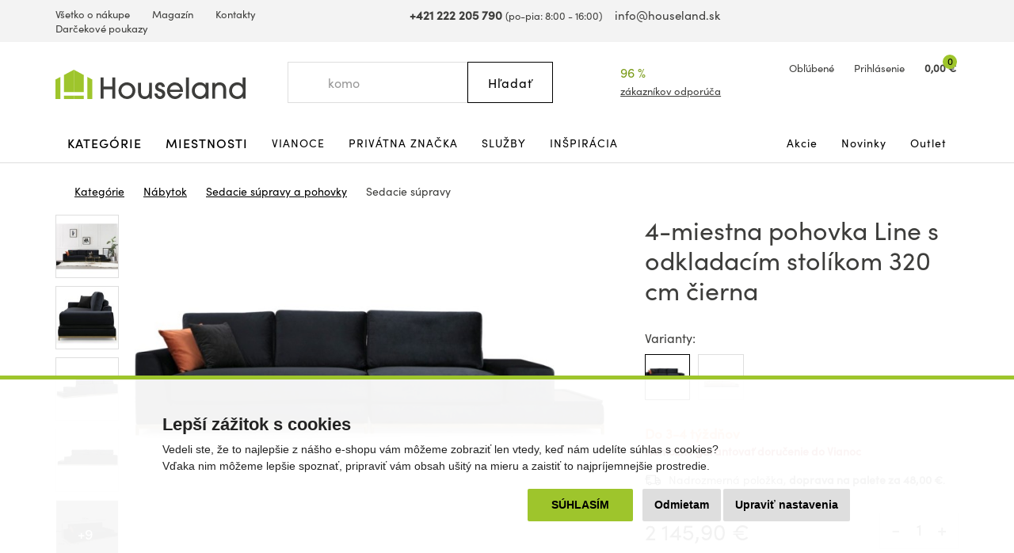

--- FILE ---
content_type: text/html; charset=utf-8
request_url: https://www.houseland.sk/4-mistna-pohovka-line-s-odkladacim-stolkem-320-cm-cerna
body_size: 21274
content:
<!DOCTYPE html>
<html dir="ltr" lang="sk">
<head>
  <meta charset="UTF-8">
  <script>
  // Google Tag Manager
  window.dataLayer = window.dataLayer || [];
  window.dataLayer.push({
			'pageType':'product/product',
			'currencyCode':'EUR'
		});

		function gtag() {
			window.dataLayer.push(arguments);
			window.dataLayer.push({ 'gtag0': null, 'gtag1': null, 'gtag2': null });
			window.dataLayer.push({'event': 'gtag', 'gtag0': arguments[0], 'gtag1': arguments[1], 'gtag2': arguments[2] });
			
		}
		gtag('consent', 'default', {
			functionality_storage: 'denied',
			analytics_storage: 'denied',
			ad_storage: 'denied',
			ad_user_data: 'denied',
			ad_personalization: 'denied',
			//wait_for_update: 500
		});

  window.dataLayer.push({'requestID':'d6be230b12-1764805665-21'});

window.dataLayer.push({
    "event": "view_item",
    "ecommerce": {
        "items": [
            {
                "item_name": "4-miestna pohovka Line s odkladacím stolíkom 320 cm čierna",
                "item_id": "163332",
                "price": "1744.63",
                "item_brand": "Hanah Home",
                "availability": "Do 3-4 týždňov",
                "item_category": "Nábytok",
                "item_category2": "Sedacie súpravy a pohovky",
                "item_category3": "Sedacie súpravy",
                "url": "https://www.houseland.sk/4-mistna-pohovka-line-s-odkladacim-stolkem-320-cm-cerna",
                "image": "https://www.houseland.sk/image/cache/catalog/_import23/560are1315-10-700x560.jpg",
                "item_last_category_name": "Sedacie súpravy",
                "item_last_category_url": "https://www.houseland.sk/pohovky"
            }
        ]
    }
});

  </script>
    <script>(function(w,d,s,l,i){w[l]=w[l]||[];w[l].push({'gtm.start':
  new Date().getTime(),event:'gtm.js'});var f=d.getElementsByTagName(s)[0],
  j=d.createElement(s),dl=l!='dataLayer'?'&l='+l:'';j.async=true;j.src=
  'https://www.googletagmanager.com/gtm.js?id='+i+dl;f.parentNode.insertBefore(j,f);
  })(window,document,'script','dataLayer','GTM-W3J7C9V');</script>
    
        <script async src="https://scripts.luigisbox.com/LBX-337279.js"></script>
      <meta http-equiv="X-UA-Compatible" content="IE=edge">
  <meta name="viewport" content="width=device-width, initial-scale=1">
  <meta name="robots" content="index, follow">
  <title>4-miestna pohovka Line s odkladacím stolíkom 320 cm čierna - Houseland.sk</title>
  <base href="https://www.houseland.sk/">
  
  <meta name="description" content="4-miestna pohovka s odkladacím stolíkom, zo série Line, je určená pre milovníkov minimalizmu. Tento elegantný neprehľadnuteľný prvok obývacej izby...">
    
    <meta name="google-site-verification" content="HdhtBEmvgf08Gj5TNFYzrcE4rQwRI5DExxRWJxKWCpc">
    
  <link href="catalog/view/theme/default/bootstrap/css/bootstrap.min.css?v=1646507227" rel="stylesheet">
  <link href="catalog/view/theme/default/css/web.css?v=1762588314" rel="stylesheet">
  
    
    
  <link href="https://www.houseland.sk/4-mistna-pohovka-line-s-odkladacim-stolkem-320-cm-cerna" rel="canonical">
<link href="https://www.houseland.cz/4-mistna-pohovka-line-s-odkladacim-stolkem-320-cm-cerna" rel="alternate" hreflang="cs">
<link href="https://www.houseland.cz/4-mistna-pohovka-line-s-odkladacim-stolkem-320-cm-cerna" rel="alternate" hreflang="x-default">
<link href="https://www.houseland.sk/image/catalog/favicon.png" rel="icon">
  <meta property="og:title" content="4-miestna pohovka Line s odkladacím stolíkom 320 cm čierna">
<meta property="og:site_name" content="Houseland.sk">
<meta property="og:type" content="website">
<meta property="og:image" content="https://www.houseland.sk/image/catalog/_import23/560are1315-10.jpg">
<meta property="og:url" content="https://www.houseland.sk/4-mistna-pohovka-line-s-odkladacim-stolkem-320-cm-cerna">
<meta property="og:description" content="4-miestna pohovka s odkladacím stolíkom, zo série Line, je určená pre milovníkov minimalizmu. Tento elegantný neprehľadnuteľný prvok obývacej izby...">
  
  <script src="catalog/view/javascript/jquery/jquery-2.1.1.min.js"></script>
  <script src="catalog/view/theme/default/bootstrap/js/bootstrap.min.js?v=1518802064"></script>
  <script src="catalog/view/javascript/common.js?v=1747645697"></script>
  
    
      
</head>
<body class="product-product-163332 productpage">

<!-- Google Tag Manager (noscript) -->
<noscript><iframe src="https://www.googletagmanager.com/ns.html?id=GTM-W3J7C9V"
height="0" width="0" style="display:none;visibility:hidden"></iframe></noscript>
<!-- End Google Tag Manager (noscript) -->



<header>
    
    
    
    
  <div id="topline" class="hidden-xs"><div class="container"><div class="row">
    <div class="col-lg-5 col-md-6 col-sm-13 left">
      <ul>
                <li><a href="https://www.houseland.sk/vsetko-o-nakupe">Všetko o nákupe</a></li>
                <li><a href="https://www.houseland.sk/blog">Magazín</a></li>
                <li><a href="https://www.houseland.sk/kontakty">Kontakty</a></li>
                <li><a href="https://www.houseland.sk/darcekove-poukazy">Darčekové poukazy</a></li>
              </ul>
    </div>
    <div class="col-lg-8 col-md-7 hidden-sm center">
      <span class="phone"><a href="tel:+421222205790"><i class="svg svg-phone svg-mr"></i><b>+421 222 205 790</b></a> <small class="hidden-md">(po-pia: 8:00 - 16:00)</small></span> &nbsp;&nbsp;
      <span class="mail"><a href="mailto:info@houseland.sk"><i class="svg svg-mail svg-mr"></i>info@houseland.sk</a></span>
    </div>
    <div class="col-sm-3 right">
      <div id="language"><div class="btn-group">
  <a href="javascript:;" class="dropdown-toggle" data-toggle="dropdown"><i class="svg svg-flag-sk svg-mr"></i> <i class="svg svg-caret"></i>
  </a>
  <ul class="dropdown-menu dropdown-menu-right">
                <li><a href="https://www.houseland.cz/4-mistna-pohovka-line-s-odkladacim-stolkem-320-cm-cerna"><i class="svg svg-flag-cz svg-mr"></i> Čeština</a></li>
      </ul>
</div></div>
    </div>
  </div></div></div>
  
    
  <div id="header"><div class="container"><div class="row">
    <div class="col-lg-4 col-md-5 col-sm-4 col-xs-7 left">
            <a href="https://www.houseland.sk/"><svg xmlns="http://www.w3.org/2000/svg" width="230" height="35" viewBox="0 0 230 35" fill="none"><g clip-path="url(#A)"><g fill="#3d3d3b"><path d="M68.705 34.52V23.521h-10.44V34.52h-3.7V9.236h3.7v10.9h10.44v-10.9H72.4V34.52h-3.695zM86.47 35a10.2 10.2 0 0 1-7.203-2.93 10.16 10.16 0 0 1-3.032-7.149c0-5.567 4.755-9.838 10.235-9.838s10.235 4.303 10.235 9.907c-.033 2.68-1.129 5.238-3.047 7.114S89.156 35.021 86.47 35zm0-16.672c-1.335-.01-2.642.376-3.756 1.11a6.72 6.72 0 0 0-2.5 3.011 6.7 6.7 0 0 0-.395 3.89 6.71 6.71 0 0 0 1.843 3.45 6.73 6.73 0 0 0 3.457 1.84 6.74 6.74 0 0 0 3.898-.394 6.72 6.72 0 0 0 3.016-2.495c.735-1.112 1.122-2.417 1.112-3.749a6.67 6.67 0 0 0-1.959-4.707 6.69 6.69 0 0 0-4.716-1.955zm27.042 16.192v-2.047h-.07c-1.093 1.842-3.559 2.527-5.577 2.527-1.97.05-3.891-.612-5.41-1.865-2.088-1.814-2.499-4.662-2.499-7.278V15.6h3.56v10.257c0 3.348.995 5.912 4.727 5.912 3.625 0 4.961-2.737 4.961-6.014V15.591h3.559V34.52h-3.251zm12.94.48a7.4 7.4 0 0 1-2.429-.466c-2.803-.989-4.279-3.264-4.279-6.252h3.559c.136 1.949 1.093 3.455 3.219 3.455 1.574 0 2.737-.96 2.737-2.597 0-3.963-8.66-1.916-8.66-8.611 0-3.264 2.84-5.464 5.955-5.464 3.27 0 5.751 2.252 5.821 5.534h-3.56c-.173-1.366-.995-2.289-2.429-2.289-1.2 0-2.228.751-2.228 2.014 0 1.674 1.644 2.051 2.943 2.462 3.116.956 5.718 2.494 5.718 6.15S130.081 35 126.452 35zm27.728-8.406h-15.714c.72 2.937 3.116 5.161 6.232 5.161a6.11 6.11 0 0 0 3.146-.842c.952-.56 1.735-1.368 2.263-2.338h3.56c-.668 1.878-1.901 3.504-3.531 4.654s-3.577 1.769-5.574 1.771c-5.409 0-9.655-4.662-9.655-9.977 0-5.464 4.176-9.94 9.721-9.94a9.72 9.72 0 0 1 6.847 2.872 9.68 9.68 0 0 1 2.808 6.863c-.001.594-.036 1.187-.103 1.776zm-9.58-8.266c-3.079 0-5.924 2.424-6.129 5.534h12.257c-.21-3.11-3.055-5.534-6.128-5.534zm13.243 16.192V9.236h3.573V34.52h-3.573zm23.72 0v-2.937h-.06c-1.336 2.289-3.835 3.418-6.437 3.418-5.681 0-10.062-4.168-10.062-9.875-.035-1.328.202-2.65.695-3.884a9.77 9.77 0 0 1 2.175-3.294 9.81 9.81 0 0 1 3.3-2.17 9.83 9.83 0 0 1 3.892-.694c2.532 0 5.031 1.021 6.437 3.175h.065v-2.667h3.56V34.52h-3.565zm-6.502-16.192c-3.765 0-6.502 3.072-6.502 6.765 0 3.553 2.84 6.662 6.469 6.662.873-.002 1.736-.177 2.541-.513s1.535-.828 2.149-1.448a6.62 6.62 0 0 0 1.428-2.16 6.61 6.61 0 0 0 .488-2.541c0-3.795-2.705-6.765-6.573-6.765zm27.897 16.192V24.235c0-3.208-.958-5.907-4.723-5.907-3.489 0-4.998 2.699-4.998 5.875V34.52h-3.56V15.591h3.322v2.019h.07c1.369-1.814 3.354-2.527 5.545-2.527 2.704 0 5.236 1.058 6.708 3.38.854 1.471 1.269 3.155 1.195 4.853v11.19l-3.559.014zm23.758 0v-2.7h-.07c-1.574 2.187-4.073 3.18-6.708 3.18-5.68 0-9.856-4.238-9.856-9.875s4.106-10.043 9.856-10.043c2.396 0 4.928.933 6.437 2.835h.065V9.236h3.565V34.52h-3.289zm-6.572-16.192c-3.765 0-6.503 3.072-6.503 6.765 0 3.553 2.84 6.662 6.47 6.662.873-.002 1.736-.177 2.541-.513s1.535-.828 2.149-1.448a6.6 6.6 0 0 0 1.427-2.16 6.59 6.59 0 0 0 .488-2.541c0-3.795-2.705-6.765-6.572-6.765z"/></g><g fill="#9ec52c"><path d="M22.282 0L10.235 6.336v20.388h12.047V0zM0 35h5.886V8.621L0 11.716V35z"/><path d="M22.287 31.06H10.235V35h12.052v-3.94zM22.277 0l12.047 6.336v20.388H22.277V0z"/><path d="M44.559 35h-5.886V8.621l5.886 3.096V35zm-10.23-3.94H22.277V35h12.052v-3.94z"/></g></g><defs><clipPath id="A"><path fill="#fff" d="M0 0h230v35H0z"/></clipPath></defs></svg></a>                
          </div>
    <div class="col-lg-3 col-lg-push-5 visible-lg center2">
      <div class="rating">
        <i class="svg svg-award"></i>
        96 %&nbsp;&nbsp;<i class="svg svg-star"></i><i class="svg svg-star"></i><i class="svg svg-star"></i><i class="svg svg-star"></i><i class="svg svg-star"></i>        <a href="https://www.houseland.sk/hodnotenie-obchodu">zákazníkov odporúča</a>
      </div>
    </div>
    <div class="col-lg-4 col-md-5 col-sm-6 col-xs-9 col-lg-push-5 col-md-push-6 col-sm-push-6 right">
      <div id="wishlist">
        <a href="https://www.houseland.sk/index.php?route=account/wishlist" id="wishlist-total"><i class="svg svg-hearth"></i><span class="hidden-xs">Obľúbené</span></a>
      </div>
      <div id="account">
      <a href="https://www.houseland.sk/index.php?route=account/login"><i class="svg svg-user"></i><span class="hidden-xs">Prihlásenie</span></a>      </div>
      <div id="cart">
  <a href="https://www.houseland.sk/index.php?route=checkout/cart"><i class="svg svg-cart"></i><span id="cart-total"><span class="price hidden-xs">0,00 €</span><span class="count">0</span></span></a>  <div class="content">
        <div class="text-center">
      <div class="title">Váš nákupný košík je zatiaľ prázdny.</div>
      <div><b>Kúpte si domov niečo pekné.</b></div>
    </div>
      </div>
</div>


      <div id="menuburger">
        <!--<button type="button" class="collapsed" data-toggle="collapse" data-target="#nav1" aria-expanded="false"><i class="svg svg-menu"></i>MENU</button>-->
        <a href="javascript:void(0)" class="collapsed hidden-sm hidden-md hidden-lg" data-toggle="collapse" data-target="#nav1"><i class="svg svg-menu"></i>MENU</a>
      </div>
    </div>
    <div class="col-lg-5 col-md-6 col-sm-6 col-xs-16 col-lg-pull-7 col-md-pull-5 col-sm-pull-6 center">
      <div id="search"><div class="input-group">
  <input type="text" class="form-control" name="search" value="" placeholder="Hľadať">
  <span class="input-group-btn">
    <button class="btn btn-default button-search" type="button"><span class="hidden-xs hidden-sm">Hľadať</span><i class="svg svg-search hidden-md hidden-lg"></i></button>
  </span>
  <i class="svg svg-search hidden-xs hidden-sm"></i>
</div></div>    </div>
  </div></div></div>
</header>

<div id="topnav"><div class="container"><nav class="navbar">
  <div class="collapse navbar-collapse" id="nav1">
        <ul class="nav navbar-nav">
            <li class="main dropdown">
        <a href="https://www.houseland.sk/kategorie" class="dropdown-toggle" data-toggle="dropdown" role="button" aria-haspopup="true" aria-expanded="false">Kategórie</a>
                <div class="dropdown-menu"><div class="dropdown-inner">
                    <div class="topnav-submenu1">
            <ul class="list-unstyled">
                            <li>
                <a href="https://www.houseland.sk/nabytok">Nábytok</a>
                                  <div class="topnav-submenu2">
                    <div class="categories"><div class="row bs3flex">
                                            <div class="col-lg-4 col-md-three col-sm-8"><div class="category">
                                                <div class="image"><img src="https://www.houseland.sk/image/cache/placeholder-120x120.png" data-src="https://www.houseland.sk/image/cache/catalog/hlimages-120x120.png" alt="Nábytok podľa miestnosti" class="img-responsive center-block lazyload"></div><div class="title"><a href="https://www.houseland.sk/nabytok-podla-miestnosti">Nábytok podľa miestnosti</a></div>
                                              </div></div>
                                            <div class="col-lg-4 col-md-three col-sm-8"><div class="category">
                                                <div class="image"><img src="https://www.houseland.sk/image/cache/placeholder-120x120.png" data-src="https://www.houseland.sk/image/cache/catalog/tgzhujiouzy58-120x120.jpg" alt="Skrine a úložné priestory" class="img-responsive center-block lazyload"></div><div class="title"><a href="https://www.houseland.sk/skrine-a-ulozne-priestory">Skrine a úložné priestory</a></div>
                                              </div></div>
                                            <div class="col-lg-4 col-md-three col-sm-8"><div class="category">
                                                <div class="image"><img src="https://www.houseland.sk/image/cache/placeholder-120x120.png" data-src="https://www.houseland.sk/image/cache/catalog/01-industrial-design-coffee-table-for-wholesale-120x120.jpg" alt="Stoly a stolíky" class="img-responsive center-block lazyload"></div><div class="title"><a href="https://www.houseland.sk/stoly-a-stoliky">Stoly a stolíky</a></div>
                                              </div></div>
                                            <div class="col-lg-4 col-md-three col-sm-8"><div class="category">
                                                <div class="image"><img src="https://www.houseland.sk/image/cache/placeholder-120x120.png" data-src="https://www.houseland.sk/image/cache/catalog/xx0f9893d542beb426a18e08c056e2-120x120.jpeg" alt="Nábytok do predsiene" class="img-responsive center-block lazyload"></div><div class="title"><a href="https://www.houseland.sk/nabytek-do-predsine">Nábytok do predsiene</a></div>
                                              </div></div>
                                            <div class="col-lg-4 col-md-three col-sm-8"><div class="category">
                                                <div class="image"><img src="https://www.houseland.sk/image/cache/placeholder-120x120.png" data-src="https://www.houseland.sk/image/cache/catalog/xx2259154-120x120.jpg" alt="Kúpeľňový nábytok" class="img-responsive center-block lazyload"></div><div class="title"><a href="https://www.houseland.sk/kupelnovy-nabytok">Kúpeľňový nábytok</a></div>
                                              </div></div>
                                            <div class="col-lg-4 col-md-three col-sm-8"><div class="category">
                                                <div class="image"><img src="https://www.houseland.sk/image/cache/placeholder-120x120.png" data-src="https://www.houseland.sk/image/cache/catalog/xx5-90-20251-15-700x560-120x120.jpg" alt="Stoličky a kreslá" class="img-responsive center-block lazyload"></div><div class="title"><a href="https://www.houseland.sk/stolicky-a-kresla">Stoličky a kreslá</a></div>
                                              </div></div>
                                            <div class="col-lg-4 col-md-three col-sm-8"><div class="category">
                                                <div class="image"><img src="https://www.houseland.sk/image/cache/placeholder-120x120.png" data-src="https://www.houseland.sk/image/cache/catalog/xxx5907433462618-08-120x120.jpg" alt="Záhradný nábytok" class="img-responsive center-block lazyload"></div><div class="title"><a href="https://www.houseland.sk/zahradny-nabytok">Záhradný nábytok</a></div>
                                              </div></div>
                                            <div class="col-lg-4 col-md-three col-sm-8"><div class="category">
                                                <div class="image"><img src="https://www.houseland.sk/image/cache/placeholder-120x120.png" data-src="https://www.houseland.sk/image/cache/catalog/postele-120x120.jpg" alt="Postele a matrace" class="img-responsive center-block lazyload"></div><div class="title"><a href="https://www.houseland.sk/postele-a-matrace">Postele a matrace</a></div>
                                              </div></div>
                                            <div class="col-lg-4 col-md-three col-sm-8"><div class="category">
                                                <div class="image"><img src="https://www.houseland.sk/image/cache/placeholder-120x120.png" data-src="https://www.houseland.sk/image/cache/catalog/_import14/99086-120x120.jpg" alt="Sedacie súpravy a pohovky" class="img-responsive center-block lazyload"></div><div class="title"><a href="https://www.houseland.sk/sedacie-supravy-a-pohovky">Sedacie súpravy a pohovky</a></div>
                                              </div></div>
                                            <div class="col-lg-4 col-md-three col-sm-8"><div class="category">
                                                <div class="image"><img src="https://www.houseland.sk/image/cache/placeholder-120x120.png" data-src="https://www.houseland.sk/image/cache/catalog/xxxdetska-postel-babydreams-medvidek-zelena5-120x120.png" alt="Detský nábytok" class="img-responsive center-block lazyload"></div><div class="title"><a href="https://www.houseland.sk/detsky-nabytok">Detský nábytok</a></div>
                                              </div></div>
                                            <div class="col-lg-4 col-md-three col-sm-8"><div class="category">
                                                <div class="image"><img src="https://www.houseland.sk/image/cache/placeholder-120x120.png" data-src="https://www.houseland.sk/image/cache/catalog/xxdinvijr-120x120.png" alt="Kuchynský nábytok" class="img-responsive center-block lazyload"></div><div class="title"><a href="https://www.houseland.sk/kuchynsky-nabytok">Kuchynský nábytok</a></div>
                                              </div></div>
                                            <div class="col-lg-4 col-md-three col-sm-8"><div class="category">
                                                <div class="image"><img src="https://www.houseland.sk/image/cache/placeholder-120x120.png" data-src="https://www.houseland.sk/image/cache/catalog/obyv-stena-renov-bila-120x120.jpeg" alt="Obývacie steny" class="img-responsive center-block lazyload"></div><div class="title"><a href="https://www.houseland.sk/obyvacie-steny">Obývacie steny</a></div>
                                              </div></div>
                                            <div class="col-lg-4 col-md-three col-sm-8"><div class="category">
                                                <div class="image"><img src="https://www.houseland.sk/image/cache/placeholder-120x120.png" data-src="https://www.houseland.sk/image/cache/catalog/obyvaci-stena-oslo-bila1-120x120.jpg" alt="Zostavy obývacieho nábytku" class="img-responsive center-block lazyload"></div><div class="title"><a href="https://www.houseland.sk/sady-obyvacieho-nabytku">Zostavy obývacieho nábytku</a></div>
                                              </div></div>
                                            <div class="col-lg-4 col-md-three col-sm-8"><div class="category">
                                                <div class="image"><img src="https://www.houseland.sk/image/cache/placeholder-120x120.png" data-src="https://www.houseland.sk/image/cache/catalog/_import5/14360-120x120.jpg" alt="Interiérové dvere" class="img-responsive center-block lazyload"></div><div class="title"><a href="https://www.houseland.sk/dvere">Interiérové dvere</a></div>
                                              </div></div>
                                            <div class="col-lg-4 col-md-three col-sm-8"><div class="category">
                                                <div class="image"><img src="https://www.houseland.sk/image/cache/placeholder-120x120.png" data-src="https://www.houseland.sk/image/cache/catalog/xx250529-2x-120x120.jpg" alt="Kancelársky nábytok" class="img-responsive center-block lazyload"></div><div class="title"><a href="https://www.houseland.sk/kancelarsky-nabytok">Kancelársky nábytok</a></div>
                                              </div></div>
                                          </div></div>
                  </div>
                              </li>
                            <li>
                <a href="https://www.houseland.sk/kupelnove-vybavenie-a-doplnky">Kúpeľňové vybavenie a doplnky</a>
                                  <div class="topnav-submenu2">
                    <div class="categories"><div class="row bs3flex">
                                            <div class="col-lg-4 col-md-three col-sm-8"><div class="category">
                                                <div class="image"><img src="https://www.houseland.sk/image/cache/placeholder-120x120.png" data-src="https://www.houseland.sk/image/cache/catalog/xx2259154-120x120.jpg" alt="Kúpeľňový nábytok" class="img-responsive center-block lazyload"></div><div class="title"><a href="https://www.houseland.sk/kupelnovy-nabytok">Kúpeľňový nábytok</a></div>
                                              </div></div>
                                            <div class="col-lg-4 col-md-three col-sm-8"><div class="category">
                                                <div class="image"><img src="https://www.houseland.sk/image/cache/placeholder-120x120.png" data-src="https://www.houseland.sk/image/cache/catalog/dfkf568e5f-120x120.jpg" alt="Kúpeľňové regály a police" class="img-responsive center-block lazyload"></div><div class="title"><a href="https://www.houseland.sk/kupelnove-regaly-a-police">Kúpeľňové regály a police</a></div>
                                              </div></div>
                                            <div class="col-lg-4 col-md-three col-sm-8"><div class="category">
                                                <div class="image"><img src="https://www.houseland.sk/image/cache/placeholder-120x120.png" data-src="https://www.houseland.sk/image/cache/catalog/_import2/zdjecia-2020-06-24-101-22-22981-120x120.jpg" alt="Kúpeľňové vybavenie" class="img-responsive center-block lazyload"></div><div class="title"><a href="https://www.houseland.sk/koupelnove-vybaveni">Kúpeľňové vybavenie</a></div>
                                              </div></div>
                                            <div class="col-lg-4 col-md-three col-sm-8"><div class="category">
                                                <div class="image"><img src="https://www.houseland.sk/image/cache/placeholder-120x120.png" data-src="https://www.houseland.sk/image/cache/catalog/_import3/28549-120x120.jpg" alt="Umývadlá" class="img-responsive center-block lazyload"></div><div class="title"><a href="https://www.houseland.sk/umyvadla">Umývadlá</a></div>
                                              </div></div>
                                            <div class="col-lg-4 col-md-three col-sm-8"><div class="category">
                                                <div class="image"><img src="https://www.houseland.sk/image/cache/placeholder-120x120.png" data-src="https://www.houseland.sk/image/cache/catalog/_import4/d3a800e5897682dbfa85fa36085ddc69-120x120.jpg" alt="Kúpeľňové batérie" class="img-responsive center-block lazyload"></div><div class="title"><a href="https://www.houseland.sk/kupelnove-baterie">Kúpeľňové batérie</a></div>
                                              </div></div>
                                            <div class="col-lg-4 col-md-three col-sm-8"><div class="category">
                                                <div class="image"><img src="https://www.houseland.sk/image/cache/placeholder-120x120.png" data-src="https://www.houseland.sk/image/cache/catalog/_import3/127843-120x120.jpg" alt="Sprchy a príslušenstvo" class="img-responsive center-block lazyload"></div><div class="title"><a href="https://www.houseland.sk/sprchy-a-prislusenstvo">Sprchy a príslušenstvo</a></div>
                                              </div></div>
                                            <div class="col-lg-4 col-md-three col-sm-8"><div class="category">
                                                <div class="image"><img src="https://www.houseland.sk/image/cache/placeholder-120x120.png" data-src="https://www.houseland.sk/image/cache/catalog/_import3/30990-120x120.jpg" alt="Vane a príslušenstvo" class="img-responsive center-block lazyload"></div><div class="title"><a href="https://www.houseland.sk/vane">Vane a príslušenstvo</a></div>
                                              </div></div>
                                            <div class="col-lg-4 col-md-three col-sm-8"><div class="category">
                                                <div class="image"><img src="https://www.houseland.sk/image/cache/placeholder-120x120.png" data-src="https://www.houseland.sk/image/cache/catalog/_import3/157650-120x120.jpg" alt="WC a bidety" class="img-responsive center-block lazyload"></div><div class="title"><a href="https://www.houseland.sk/wc">WC a bidety</a></div>
                                              </div></div>
                                            <div class="col-lg-4 col-md-three col-sm-8"><div class="category">
                                                <div class="image"><img src="https://www.houseland.sk/image/cache/placeholder-120x120.png" data-src="https://www.houseland.sk/image/cache/catalog/_import4/071d165d2f8d93290cf6cd23a6c5c455-120x120.jpg" alt="Kúpeľňové svietidlá" class="img-responsive center-block lazyload"></div><div class="title"><a href="https://www.houseland.sk/kupelnove-led-svietidla">Kúpeľňové svietidlá</a></div>
                                              </div></div>
                                            <div class="col-lg-4 col-md-three col-sm-8"><div class="category">
                                                <div class="image"><img src="https://www.houseland.sk/image/cache/placeholder-120x120.png" data-src="https://www.houseland.sk/image/cache/catalog/xx338ctn1201-1-120x120.jpg" alt="Textil do kúpeľne" class="img-responsive center-block lazyload"></div><div class="title"><a href="https://www.houseland.sk/textil-do-kupelne">Textil do kúpeľne</a></div>
                                              </div></div>
                                          </div></div>
                  </div>
                              </li>
                            <li>
                <a href="https://www.houseland.sk/vsetko-pre-zahradu">Všetko pre záhradu</a>
                                  <div class="topnav-submenu2">
                    <div class="categories"><div class="row bs3flex">
                                            <div class="col-lg-4 col-md-three col-sm-8"><div class="category">
                                                <div class="image"><img src="https://www.houseland.sk/image/cache/placeholder-120x120.png" data-src="https://www.houseland.sk/image/cache/catalog/xxx5907433462618-08-120x120.jpg" alt="Záhradný nábytok" class="img-responsive center-block lazyload"></div><div class="title"><a href="https://www.houseland.sk/zahradny-nabytok">Záhradný nábytok</a></div>
                                              </div></div>
                                            <div class="col-lg-4 col-md-three col-sm-8"><div class="category">
                                                <div class="image"><img src="https://www.houseland.sk/image/cache/placeholder-120x120.png" data-src="https://www.houseland.sk/image/cache/catalog/regal-wera-x90x180-cm-cerny9-120x120.jpg" alt="Dielňa" class="img-responsive center-block lazyload"></div><div class="title"><a href="https://www.houseland.sk/dielna">Dielňa</a></div>
                                              </div></div>
                                            <div class="col-lg-4 col-md-three col-sm-8"><div class="category">
                                                <div class="image"><img src="https://www.houseland.sk/image/cache/placeholder-120x120.png" data-src="https://www.houseland.sk/image/cache/catalog/80-8-5-max-120x120.jpg" alt="Pestovanie rastlín" class="img-responsive center-block lazyload"></div><div class="title"><a href="https://www.houseland.sk/pestovani-rostlin">Pestovanie rastlín</a></div>
                                              </div></div>
                                            <div class="col-lg-4 col-md-three col-sm-8"><div class="category">
                                                <div class="image"><img src="https://www.houseland.sk/image/cache/placeholder-120x120.png" data-src="https://www.houseland.sk/image/cache/catalog/zahradni-slunecnik-kirra-tauxxpe8-120x120.jpg" alt="Tienenie" class="img-responsive center-block lazyload"></div><div class="title"><a href="https://www.houseland.sk/tienenie">Tienenie</a></div>
                                              </div></div>
                                            <div class="col-lg-4 col-md-three col-sm-8"><div class="category">
                                                <div class="image"><img src="https://www.houseland.sk/image/cache/placeholder-120x120.png" data-src="https://www.houseland.sk/image/cache/catalog/_import6/28048-1-120x120.jpg" alt="Bazény a príslušenstvo" class="img-responsive center-block lazyload"></div><div class="title"><a href="https://www.houseland.sk/bazeny">Bazény a príslušenstvo</a></div>
                                              </div></div>
                                            <div class="col-lg-4 col-md-three col-sm-8"><div class="category">
                                                <div class="image"><img src="https://www.houseland.sk/image/cache/placeholder-120x120.png" data-src="https://www.houseland.sk/image/cache/catalog/_import6/10-94-6-max-120x120.jpg" alt="Grily" class="img-responsive center-block lazyload"></div><div class="title"><a href="https://www.houseland.sk/grily">Grily</a></div>
                                              </div></div>
                                            <div class="col-lg-4 col-md-three col-sm-8"><div class="category">
                                                <div class="image"><img src="https://www.houseland.sk/image/cache/placeholder-120x120.png" data-src="https://www.houseland.sk/image/cache/catalog/moderni-zavexxsny-karmnik-zluty-pro-ptaky-na-zrno-krmivo-terasa-balkon-ean-gtin-8714982116742-120x120.jpeg" alt="Záhradné doplnky a dekorácie" class="img-responsive center-block lazyload"></div><div class="title"><a href="https://www.houseland.sk/zahradne-doplnky-a-dekoracie">Záhradné doplnky a dekorácie</a></div>
                                              </div></div>
                                            <div class="col-lg-4 col-md-three col-sm-8"><div class="category">
                                                <div class="image"><img src="https://www.houseland.sk/image/cache/placeholder-120x120.png" data-src="https://www.houseland.sk/image/cache/catalog/_import2/5859-pojemnik-na-odpady-120l-kosz-brazowy-120x120.jpg" alt="Popolnice" class="img-responsive center-block lazyload"></div><div class="title"><a href="https://www.houseland.sk/popolnice">Popolnice</a></div>
                                              </div></div>
                                            <div class="col-lg-4 col-md-three col-sm-8"><div class="category">
                                                <div class="image"><img src="https://www.houseland.sk/image/cache/placeholder-120x120.png" data-src="https://www.houseland.sk/image/cache/catalog/_import10/339592-120x120.jpg" alt="Vonkajšie popolníky" class="img-responsive center-block lazyload"></div><div class="title"><a href="https://www.houseland.sk/venkovni-popelniky">Vonkajšie popolníky</a></div>
                                              </div></div>
                                            <div class="col-lg-4 col-md-three col-sm-8"><div class="category">
                                                <div class="image"><img src="https://www.houseland.sk/image/cache/placeholder-120x120.png" data-src="https://www.houseland.sk/image/cache/catalog/2024-02-05-334-40-39521-3-kopia-2-120x120.jpg" alt="Hračky na záhradu" class="img-responsive center-block lazyload"></div><div class="title"><a href="https://www.houseland.sk/hracky-na-zahradu">Hračky na záhradu</a></div>
                                              </div></div>
                                            <div class="col-lg-4 col-md-three col-sm-8"><div class="category">
                                                <div class="image"><img src="https://www.houseland.sk/image/cache/placeholder-120x120.png" data-src="https://www.houseland.sk/image/cache/catalog/17213791xx94-2204-120x120.jpg" alt="Vonkajšie osvetlenie" class="img-responsive center-block lazyload"></div><div class="title"><a href="https://www.houseland.sk/vonkajsie-osvetlenie">Vonkajšie osvetlenie</a></div>
                                              </div></div>
                                          </div></div>
                  </div>
                              </li>
                            <li>
                <a href="https://www.houseland.sk/kuchynske-potreby-a-stolovanie">Kuchynské potreby a stolovanie</a>
                                  <div class="topnav-submenu2">
                    <div class="categories"><div class="row bs3flex">
                                            <div class="col-lg-4 col-md-three col-sm-8"><div class="category">
                                                <div class="image"><img src="https://www.houseland.sk/image/cache/placeholder-120x120.png" data-src="https://www.houseland.sk/image/cache/catalog/xxdinvijr-120x120.png" alt="Kuchynský nábytok" class="img-responsive center-block lazyload"></div><div class="title"><a href="https://www.houseland.sk/kuchynsky-nabytok">Kuchynský nábytok</a></div>
                                              </div></div>
                                            <div class="col-lg-4 col-md-three col-sm-8"><div class="category">
                                                <div class="image"><img src="https://www.houseland.sk/image/cache/placeholder-120x120.png" data-src="https://www.houseland.sk/image/cache/catalog/_import10/330930-120x120.jpg" alt="Kuchynské vybavenie" class="img-responsive center-block lazyload"></div><div class="title"><a href="https://www.houseland.sk/kuchynske-vybavenie">Kuchynské vybavenie</a></div>
                                              </div></div>
                                            <div class="col-lg-4 col-md-three col-sm-8"><div class="category">
                                                <div class="image"><img src="https://www.houseland.sk/image/cache/placeholder-120x120.png" data-src="https://www.houseland.sk/image/cache/catalog/2010001181699-xx1-700x560-120x120.jpg" alt="Varenie a pečenie" class="img-responsive center-block lazyload"></div><div class="title"><a href="https://www.houseland.sk/varenie-a-pecenie">Varenie a pečenie</a></div>
                                              </div></div>
                                            <div class="col-lg-4 col-md-three col-sm-8"><div class="category">
                                                <div class="image"><img src="https://www.houseland.sk/image/cache/placeholder-120x120.png" data-src="https://www.houseland.sk/image/cache/catalog/snimek-obrazovkxxy-2025-01-27-v-1-39-41-120x120.png" alt="Stravovanie a servírovanie" class="img-responsive center-block lazyload"></div><div class="title"><a href="https://www.houseland.sk/stravovanie-a-servirovanie">Stravovanie a servírovanie</a></div>
                                              </div></div>
                                            <div class="col-lg-4 col-md-three col-sm-8"><div class="category">
                                                <div class="image"><img src="https://www.houseland.sk/image/cache/placeholder-120x120.png" data-src="https://www.houseland.sk/image/cache/catalog/2022-09-19-1216-05-32xx51chelbak-bambusowy-pojemnik-na-pieczywo-pierre-3-120x120.jpg" alt="Skladovanie potravín a organizácia kuchyne" class="img-responsive center-block lazyload"></div><div class="title"><a href="https://www.houseland.sk/skladovanie-potravin-a-organizacia-kuchyne">Skladovanie potravín a organizácia kuchyne</a></div>
                                              </div></div>
                                            <div class="col-lg-4 col-md-three col-sm-8"><div class="category">
                                                <div class="image"><img src="https://www.houseland.sk/image/cache/placeholder-120x120.png" data-src="https://www.houseland.sk/image/cache/catalog/_import3/29373-120x120.jpg" alt="Kuchynské drezy a príslušenstvo" class="img-responsive center-block lazyload"></div><div class="title"><a href="https://www.houseland.sk/kuchynske-drezy">Kuchynské drezy a príslušenstvo</a></div>
                                              </div></div>
                                            <div class="col-lg-4 col-md-three col-sm-8"><div class="category">
                                                <div class="image"><img src="https://www.houseland.sk/image/cache/placeholder-120x120.png" data-src="https://www.houseland.sk/image/cache/catalog/619zzll2yql-ac-sl1500-120x120.jpg" alt="Odpadkové koše" class="img-responsive center-block lazyload"></div><div class="title"><a href="https://www.houseland.sk/odpadkove-kose">Odpadkové koše</a></div>
                                              </div></div>
                                            <div class="col-lg-4 col-md-three col-sm-8"><div class="category">
                                                <div class="image"><img src="https://www.houseland.sk/image/cache/placeholder-120x120.png" data-src="https://www.houseland.sk/image/cache/catalog/_import10/939729ef-031b-4af2-92d2-dbc45c818853-120x120.jpg" alt="Stojany na víno" class="img-responsive center-block lazyload"></div><div class="title"><a href="https://www.houseland.sk/stojany-na-vino">Stojany na víno</a></div>
                                              </div></div>
                                            <div class="col-lg-4 col-md-three col-sm-8"><div class="category">
                                                <div class="image"><img src="https://www.houseland.sk/image/cache/placeholder-120x120.png" data-src="https://www.houseland.sk/image/cache/catalog/108625-0-21-42518385xx56153-1-437392838-120x120.jpg" alt="Textil do kuchyne" class="img-responsive center-block lazyload"></div><div class="title"><a href="https://www.houseland.sk/textil-do-kuchyne">Textil do kuchyne</a></div>
                                              </div></div>
                                            <div class="col-lg-4 col-md-three col-sm-8"><div class="category">
                                                <div class="image"><img src="https://www.houseland.sk/image/cache/placeholder-120x120.png" data-src="https://www.houseland.sk/image/cache/catalog/124118-0-07-425175866648xx2-1-435911993-120x120.jpg" alt="Textílie na stôl" class="img-responsive center-block lazyload"></div><div class="title"><a href="https://www.houseland.sk/textilie-na-stol">Textílie na stôl</a></div>
                                              </div></div>
                                          </div></div>
                  </div>
                              </li>
                            <li>
                <a href="https://www.houseland.sk/koberce-a-textil">Koberce a textil</a>
                                  <div class="topnav-submenu2">
                    <div class="categories"><div class="row bs3flex">
                                            <div class="col-lg-4 col-md-three col-sm-8"><div class="category">
                                                <div class="image"><img src="https://www.houseland.sk/image/cache/placeholder-120x120.png" data-src="https://www.houseland.sk/image/cache/catalog/_import2/5564-dywan-shaggy-160x230cm-ptasie-mleczko-120x120.jpg" alt="Koberce" class="img-responsive center-block lazyload"></div><div class="title"><a href="https://www.houseland.sk/koberce">Koberce</a></div>
                                              </div></div>
                                            <div class="col-lg-4 col-md-three col-sm-8"><div class="category">
                                                <div class="image"><img src="https://www.houseland.sk/image/cache/placeholder-120x120.png" data-src="https://www.houseland.sk/image/cache/catalog/16xx2elr9362-1-700x560-120x120.jpg" alt="Textil na spanie a relaxáciu" class="img-responsive center-block lazyload"></div><div class="title"><a href="https://www.houseland.sk/textil-na-spanie-a-relaxaciu">Textil na spanie a relaxáciu</a></div>
                                              </div></div>
                                            <div class="col-lg-4 col-md-three col-sm-8"><div class="category">
                                                <div class="image"><img src="https://www.houseland.sk/image/cache/placeholder-120x120.png" data-src="https://www.houseland.sk/image/cache/catalog/xx338ctn1201-1-120x120.jpg" alt="Textil do kúpeľne" class="img-responsive center-block lazyload"></div><div class="title"><a href="https://www.houseland.sk/textil-do-kupelne">Textil do kúpeľne</a></div>
                                              </div></div>
                                            <div class="col-lg-4 col-md-three col-sm-8"><div class="category">
                                                <div class="image"><img src="https://www.houseland.sk/image/cache/placeholder-120x120.png" data-src="https://www.houseland.sk/image/cache/catalog/131160-0xx-07-4251758665676-1-632541532-120x120.jpg" alt="Textílie na okná" class="img-responsive center-block lazyload"></div><div class="title"><a href="https://www.houseland.sk/textilie-na-okna">Textílie na okná</a></div>
                                              </div></div>
                                            <div class="col-lg-4 col-md-three col-sm-8"><div class="category">
                                                <div class="image"><img src="https://www.houseland.sk/image/cache/placeholder-120x120.png" data-src="https://www.houseland.sk/image/cache/catalog/108625-0-21-42518385xx56153-1-437392838-120x120.jpg" alt="Textil do kuchyne" class="img-responsive center-block lazyload"></div><div class="title"><a href="https://www.houseland.sk/textil-do-kuchyne">Textil do kuchyne</a></div>
                                              </div></div>
                                            <div class="col-lg-4 col-md-three col-sm-8"><div class="category">
                                                <div class="image"><img src="https://www.houseland.sk/image/cache/placeholder-120x120.png" data-src="https://www.houseland.sk/image/cache/catalog/124118-0-07-425175866648xx2-1-435911993-120x120.jpg" alt="Textílie na stôl" class="img-responsive center-block lazyload"></div><div class="title"><a href="https://www.houseland.sk/textilie-na-stol">Textílie na stôl</a></div>
                                              </div></div>
                                            <div class="col-lg-4 col-md-three col-sm-8"><div class="category">
                                                <div class="image"><img src="https://www.houseland.sk/image/cache/placeholder-120x120.png" data-src="https://www.houseland.sk/image/cache/catalog/xx143epj8711-1-700x560-120x120.jpg" alt="Detský textil a doplnky" class="img-responsive center-block lazyload"></div><div class="title"><a href="https://www.houseland.sk/detsky-textil-a-doplnky">Detský textil a doplnky</a></div>
                                              </div></div>
                                            <div class="col-lg-4 col-md-three col-sm-8"><div class="category">
                                                <div class="image"><img src="https://www.houseland.sk/image/cache/placeholder-120x120.png" data-src="https://www.houseland.sk/image/cache/catalog/_import10/5b374757-c30e-411f-8690-775aca81e06f-120x120.jpg" alt="Rohože" class="img-responsive center-block lazyload"></div><div class="title"><a href="https://www.houseland.sk/rohoze">Rohože</a></div>
                                              </div></div>
                                            <div class="col-lg-4 col-md-three col-sm-8"><div class="category">
                                                <div class="image"><img src="https://www.houseland.sk/image/cache/placeholder-120x120.png" data-src="https://www.houseland.sk/image/cache/catalog/2020-04-10-834-31-pokrowiec-stolu-cateringowego-180cm-czarny-700x560-120x120.jpg" alt="Poťahy" class="img-responsive center-block lazyload"></div><div class="title"><a href="https://www.houseland.sk/potahy">Poťahy</a></div>
                                              </div></div>
                                          </div></div>
                  </div>
                              </li>
                            <li>
                <a href="https://www.houseland.sk/bytove-doplnky">Príslušenstvo pre domácnosť a zvieratá</a>
                                  <div class="topnav-submenu2">
                    <div class="categories"><div class="row bs3flex">
                                            <div class="col-lg-4 col-md-three col-sm-8"><div class="category">
                                                <div class="image"><img src="https://www.houseland.sk/image/cache/placeholder-120x120.png" data-src="https://www.houseland.sk/image/cache/catalog/6eb26xx98a89698a78081953bd4814610djpg-120x120.jpg" alt="Skladovacie a organizačné príslušenstvo" class="img-responsive center-block lazyload"></div><div class="title"><a href="https://www.houseland.sk/skladovacie-a-organizacne-prislusenstvo">Skladovacie a organizačné príslušenstvo</a></div>
                                              </div></div>
                                            <div class="col-lg-4 col-md-three col-sm-8"><div class="category">
                                                <div class="image"><img src="https://www.houseland.sk/image/cache/placeholder-120x120.png" data-src="https://www.houseland.sk/image/cache/catalog/2024-08-28-1140-xx41-4201metalowy-stojak-na-drewno-turyn-10-120x120.jpg" alt="Krbové príslušenstvo" class="img-responsive center-block lazyload"></div><div class="title"><a href="https://www.houseland.sk/krbove-prislusenstvo">Krbové príslušenstvo</a></div>
                                              </div></div>
                                            <div class="col-lg-4 col-md-three col-sm-8"><div class="category">
                                                <div class="image"><img src="https://www.houseland.sk/image/cache/placeholder-120x120.png" data-src="https://www.houseland.sk/image/cache/catalog/pp339366-120x120.jpg" alt=" Doplnky pre zvieratá" class="img-responsive center-block lazyload"></div><div class="title"><a href="https://www.houseland.sk/doplnky-pro-zvirata"> Doplnky pre zvieratá</a></div>
                                              </div></div>
                                          </div></div>
                  </div>
                              </li>
                            <li>
                <a href="https://www.houseland.sk/dekoracie">Dekorácie</a>
                                  <div class="topnav-submenu2">
                    <div class="categories"><div class="row bs3flex">
                                            <div class="col-lg-4 col-md-three col-sm-8"><div class="category">
                                                <div class="image"><img src="https://www.houseland.sk/image/cache/placeholder-120x120.png" data-src="https://www.houseland.sk/image/cache/catalog/279exxnz1430-1-120x120.jpg" alt="Nástenná dekorácia" class="img-responsive center-block lazyload"></div><div class="title"><a href="https://www.houseland.sk/dekorace-na-zed">Nástenná dekorácia</a></div>
                                              </div></div>
                                            <div class="col-lg-4 col-md-three col-sm-8"><div class="category">
                                                <div class="image"><img src="https://www.houseland.sk/image/cache/placeholder-120x120.png" data-src="https://www.houseland.sk/image/cache/catalog/huzuhjbhuzauigfu-120x120.jpg" alt="Hodiny" class="img-responsive center-block lazyload"></div><div class="title"><a href="https://www.houseland.sk/nastenne-hodiny">Hodiny</a></div>
                                              </div></div>
                                            <div class="col-lg-4 col-md-three col-sm-8"><div class="category">
                                                <div class="image"><img src="https://www.houseland.sk/image/cache/placeholder-120x120.png" data-src="https://www.houseland.sk/image/cache/catalog/565tnlx1128-1-700x560-120x120.jpg" alt="Stolové dekorácie a príslušenstvo" class="img-responsive center-block lazyload"></div><div class="title"><a href="https://www.houseland.sk/stolove-dekoracie-a-prislusenstvo">Stolové dekorácie a príslušenstvo</a></div>
                                              </div></div>
                                            <div class="col-lg-4 col-md-three col-sm-8"><div class="category">
                                                <div class="image"><img src="https://www.houseland.sk/image/cache/placeholder-120x120.png" data-src="https://www.houseland.sk/image/cache/catalog/071c93b0-f1ce-421c-bf5d-2bad2f5ff39d-120x120.jpg" alt="Umelé kvety" class="img-responsive center-block lazyload"></div><div class="title"><a href="https://www.houseland.sk/umele-kvetiny">Umelé kvety</a></div>
                                              </div></div>
                                            <div class="col-lg-4 col-md-three col-sm-8"><div class="category">
                                                <div class="image"><img src="https://www.houseland.sk/image/cache/placeholder-120x120.png" data-src="https://www.houseland.sk/image/cache/catalog/xx5907600436572-perfumy-do-wnetrz-zestaw-prezentowy-wzor-700x560-120x120.jpg" alt="Aróma difuzéry a vône" class="img-responsive center-block lazyload"></div><div class="title"><a href="https://www.houseland.sk/vona">Aróma difuzéry a vône</a></div>
                                              </div></div>
                                            <div class="col-lg-4 col-md-three col-sm-8"><div class="category">
                                                <div class="image"><img src="https://www.houseland.sk/image/cache/placeholder-120x120.png" data-src="https://www.houseland.sk/image/cache/catalog/xx113497-0-03-5902633947095-1-467744663-120x120.jpg" alt="Dekoratívne osvetlenie" class="img-responsive center-block lazyload"></div><div class="title"><a href="https://www.houseland.sk/dekorativne-osvetlenie">Dekoratívne osvetlenie</a></div>
                                              </div></div>
                                            <div class="col-lg-4 col-md-three col-sm-8"><div class="category">
                                                <div class="image"><img src="https://www.houseland.sk/image/cache/placeholder-120x120.png" data-src="https://www.houseland.sk/image/cache/catalog/a01c88ed04d12bb22b166536cf046870xx-120x120.jpg" alt="Vianočné dekorácie" class="img-responsive center-block lazyload"></div><div class="title"><a href="https://www.houseland.sk/vanocni-dekorace">Vianočné dekorácie</a></div>
                                              </div></div>
                                          </div></div>
                  </div>
                              </li>
                            <li>
                <a href="https://www.houseland.sk/osvetlenie">Osvetlenie</a>
                                  <div class="topnav-submenu2">
                    <div class="categories"><div class="row bs3flex">
                                            <div class="col-lg-4 col-md-three col-sm-8"><div class="category">
                                                <div class="image"><img src="https://www.houseland.sk/image/cache/placeholder-120x120.png" data-src="https://www.houseland.sk/image/cache/catalog/892xxopv1885-3-120x120.jpg" alt="Vnútorné osvetlenie" class="img-responsive center-block lazyload"></div><div class="title"><a href="https://www.houseland.sk/vnutorne-osvetlenie">Vnútorné osvetlenie</a></div>
                                              </div></div>
                                            <div class="col-lg-4 col-md-three col-sm-8"><div class="category">
                                                <div class="image"><img src="https://www.houseland.sk/image/cache/placeholder-120x120.png" data-src="https://www.houseland.sk/image/cache/catalog/17213791xx94-2204-120x120.jpg" alt="Vonkajšie osvetlenie" class="img-responsive center-block lazyload"></div><div class="title"><a href="https://www.houseland.sk/vonkajsie-osvetlenie">Vonkajšie osvetlenie</a></div>
                                              </div></div>
                                            <div class="col-lg-4 col-md-three col-sm-8"><div class="category">
                                                <div class="image"><img src="https://www.houseland.sk/image/cache/placeholder-120x120.png" data-src="https://www.houseland.sk/image/cache/catalog/_import4/db56480e1fc8fab818bd77eb654967c5-120x120.jpg" alt="Žiarovky" class="img-responsive center-block lazyload"></div><div class="title"><a href="https://www.houseland.sk/zarovky">Žiarovky</a></div>
                                              </div></div>
                                            <div class="col-lg-4 col-md-three col-sm-8"><div class="category">
                                                <div class="image"><img src="https://www.houseland.sk/image/cache/placeholder-120x120.png" data-src="https://www.houseland.sk/image/cache/catalog/xx113497-0-03-5902633947095-1-467744663-120x120.jpg" alt="Dekoratívne osvetlenie" class="img-responsive center-block lazyload"></div><div class="title"><a href="https://www.houseland.sk/dekorativne-osvetlenie">Dekoratívne osvetlenie</a></div>
                                              </div></div>
                                          </div></div>
                  </div>
                              </li>
                            <li>
                <a href="https://www.houseland.sk/deti">Deti</a>
                                  <div class="topnav-submenu2">
                    <div class="categories"><div class="row bs3flex">
                                            <div class="col-lg-4 col-md-three col-sm-8"><div class="category">
                                                <div class="image"><img src="https://www.houseland.sk/image/cache/placeholder-120x120.png" data-src="https://www.houseland.sk/image/cache/catalog/xxxdetska-postel-babydreams-medvidek-zelena5-120x120.png" alt="Detský nábytok" class="img-responsive center-block lazyload"></div><div class="title"><a href="https://www.houseland.sk/detsky-nabytok">Detský nábytok</a></div>
                                              </div></div>
                                            <div class="col-lg-4 col-md-three col-sm-8"><div class="category">
                                                <div class="image"><img src="https://www.houseland.sk/image/cache/placeholder-120x120.png" data-src="https://www.houseland.sk/image/cache/catalog/xx143epj8711-1-700x560-120x120.jpg" alt="Detský textil a doplnky" class="img-responsive center-block lazyload"></div><div class="title"><a href="https://www.houseland.sk/detsky-textil-a-doplnky">Detský textil a doplnky</a></div>
                                              </div></div>
                                            <div class="col-lg-4 col-md-three col-sm-8"><div class="category">
                                                <div class="image"><img src="https://www.houseland.sk/image/cache/placeholder-120x120.png" data-src="https://www.houseland.sk/image/cache/catalog/_import6/tl00019-1-120x120.jpg" alt="Hračky" class="img-responsive center-block lazyload"></div><div class="title"><a href="https://www.houseland.sk/hracky">Hračky</a></div>
                                              </div></div>
                                            <div class="col-lg-4 col-md-three col-sm-8"><div class="category">
                                                <div class="image"><img src="https://www.houseland.sk/image/cache/placeholder-120x120.png" data-src="https://www.houseland.sk/image/cache/catalog/2024-02-05-334-40-39521-3-kopia-2-120x120.jpg" alt="Hračky na záhradu" class="img-responsive center-block lazyload"></div><div class="title"><a href="https://www.houseland.sk/hracky-na-zahradu">Hračky na záhradu</a></div>
                                              </div></div>
                                          </div></div>
                  </div>
                              </li>
                          </ul>
          </div>
                  </div></div>
              </li>
            <li class="main rooms dropdown">
        <a href="https://www.houseland.sk/miestnosti" class="dropdown-toggle" data-toggle="dropdown" role="button" aria-haspopup="true" aria-expanded="false">Miestnosti</a>
                <div class="dropdown-menu"><div class="dropdown-inner">
                    <div class="topnav-submenu-rooms roomcats">
            <ul class="list-unstyled row bs3flex">
                            <li class="col-xl-five col-sm-4 col-xs-8"><a href="https://www.houseland.sk/obyvacia-izba">
                <img src="https://www.houseland.sk/image/cache/placeholder-600x400.png" data-src="https://www.houseland.sk/image/cache/catalog/xx77497oatijnna-720x460-600x400.jpg" alt="Obývacia izba" class="img-responsive center-block lazyload">
                <span>Obývacia izba</span>
              </a></li>
                            <li class="col-xl-five col-sm-4 col-xs-8"><a href="https://www.houseland.sk/spalna">
                <img src="https://www.houseland.sk/image/cache/placeholder-600x400.png" data-src="https://www.houseland.sk/image/cache/catalog/xxpostel-s-calounenymi-panely-aimy-160x200-dub-artisan-720x460-600x400.webp" alt="Spálňa" class="img-responsive center-block lazyload">
                <span>Spálňa</span>
              </a></li>
                            <li class="col-xl-five col-sm-4 col-xs-8"><a href="https://www.houseland.sk/detska-izba">
                <img src="https://www.houseland.sk/image/cache/placeholder-600x400.png" data-src="https://www.houseland.sk/image/cache/catalog/detsk1073304151-05-f-1360x768-600x400.jpg" alt="Detská izba" class="img-responsive center-block lazyload">
                <span>Detská izba</span>
              </a></li>
                            <li class="col-xl-five col-sm-4 col-xs-8"><a href="https://www.houseland.sk/kupelna">
                <img src="https://www.houseland.sk/image/cache/placeholder-600x400.png" data-src="https://www.houseland.sk/image/cache/catalog/koupe7dc2f94-8b88-411b-a289-8a364062a3a8-1dwizualizacja-4-600x400.jpg" alt="Kúpeľňa" class="img-responsive center-block lazyload">
                <span>Kúpeľňa</span>
              </a></li>
                            <li class="col-xl-five col-sm-4 col-xs-8"><a href="https://www.houseland.sk/kuchyna">
                <img src="https://www.houseland.sk/image/cache/placeholder-600x400.png" data-src="https://www.houseland.sk/image/cache/catalog/st1-ke-4-600x400.jpg" alt="Kuchyňa a jedáleň" class="img-responsive center-block lazyload">
                <span>Kuchyňa a jedáleň</span>
              </a></li>
                            <li class="col-xl-five col-sm-4 col-xs-8"><a href="https://www.houseland.sk/predsien-a-satna">
                <img src="https://www.houseland.sk/image/cache/placeholder-600x400.png" data-src="https://www.houseland.sk/image/cache/catalog/predxx1stella-1-600x400.jpg" alt="Predsieň a šatňa" class="img-responsive center-block lazyload">
                <span>Predsieň a šatňa</span>
              </a></li>
                            <li class="col-xl-five col-sm-4 col-xs-8"><a href="https://www.houseland.sk/pracovna-a-kancelaria">
                <img src="https://www.houseland.sk/image/cache/placeholder-600x400.png" data-src="https://www.houseland.sk/image/cache/catalog/xximg-8683-720x460-600x400.jpg" alt="Pracovňa a kancelária" class="img-responsive center-block lazyload">
                <span>Pracovňa a kancelária</span>
              </a></li>
                            <li class="col-xl-five col-sm-4 col-xs-8"><a href="https://www.houseland.sk/zahrada">
                <img src="https://www.houseland.sk/image/cache/placeholder-600x400.png" data-src="https://www.houseland.sk/image/cache/catalog/zahradab6f2654f0c5321a5-600x400.jpg" alt="Záhrada" class="img-responsive center-block lazyload">
                <span>Záhrada</span>
              </a></li>
                            <li class="col-xl-five col-sm-4 col-xs-8"><a href="https://www.houseland.sk/balkon-a-terasa">
                <img src="https://www.houseland.sk/image/cache/placeholder-600x400.png" data-src="https://www.houseland.sk/image/cache/catalog/bal5907433462687-08-600x400.jpg" alt="Balkón a terasa" class="img-responsive center-block lazyload">
                <span>Balkón a terasa</span>
              </a></li>
                            <li class="col-xl-five col-sm-4 col-xs-8"><a href="https://www.houseland.sk/dielna-a-technicka-miestnost">
                <img src="https://www.houseland.sk/image/cache/placeholder-600x400.png" data-src="https://www.houseland.sk/image/cache/catalog/dilna919a6qw5j8l-ac-sl1500-600x400.jpg" alt="Dielňa a technická miestnosť" class="img-responsive center-block lazyload">
                <span>Dielňa a technická miestnosť</span>
              </a></li>
                          </ul>
          </div>
                  </div></div>
              </li>
            <li>
        <a href="https://www.houseland.sk/vianocna-inspiracia-pre-carovny-domov">Vianoce</a>
              </li>
            <li>
        <a href="https://www.houseland.sk/nasa-vlastna-znacka-houseland">Privátna značka</a>
              </li>
            <li>
        <a href="https://www.houseland.sk/sluzby">Služby</a>
              </li>
            <li>
        <a href="https://www.houseland.sk/inspiracia">Inšpirácia</a>
              </li>
          </ul>
    <ul class="nav navbar-nav nav-right">
            <li><a href="https://www.houseland.sk/akcne-ponuky">Akcie</a></li>
      <li><a href="https://www.houseland.sk/nove-produkty">Novinky</a></li>
            <li><a href="https://www.houseland.sk/outlet">Outlet</a></li>
                        <li class="visible-xs"><a href="https://www.houseland.sk/vsetko-o-nakupe">Všetko o nákupe</a></li>
            <li class="visible-xs"><a href="https://www.houseland.sk/blog">Magazín</a></li>
            <li class="visible-xs"><a href="https://www.houseland.sk/kontakty">Kontakty</a></li>
            <li class="visible-xs"><a href="https://www.houseland.sk/darcekove-poukazy">Darčekové poukazy</a></li>
            <li class="visible-xs"><a href="https://www.houseland.sk/hodnotenie-obchodu">Hodnotenie obchodu</a></li>
                        <li class="visible-xs"><a href="https://www.houseland.cz/4-mistna-pohovka-line-s-odkladacim-stolkem-320-cm-cerna">Česká verze</a></li>
          </ul>
  </div>
</nav></div></div>



<div class="container">

<ul class="breadcrumb moreThan2">
    <li><a href="https://www.houseland.sk/"><i class="svg svg-home"></i></a></li>
    <li><a href="https://www.houseland.sk/kategorie">Kategórie</a></li>
    <li><a href="https://www.houseland.sk/nabytok">Nábytok</a></li>
    <li><a href="https://www.houseland.sk/sedacie-supravy-a-pohovky">Sedacie súpravy a pohovky</a></li>
    <li><a href="https://www.houseland.sk/pohovky">Sedacie súpravy</a></li>
  </ul>

<h1 class="hidden-lg hidden-md">4-miestna pohovka Line s odkladacím stolíkom 320 cm čierna</h1>

<div id="content">
<div class="row product-info" id="product">

<div class="col-lg-10 col-md-8 col-sm-16">
  
    <div id="mainImage">
    <a href="https://www.houseland.sk/image/catalog/_import23/560are1315-10.jpg"><img src="https://www.houseland.sk/image/cache/catalog/_import23/560are1315-10-700x560.jpg" alt="4-miestna pohovka Line s odkladacím stolíkom 320 cm čierna" id="image" class="img-responsive center-block"></a>
      </div>
    
    <div id="additionalImages" class="clearfix">
        <div class="image">
      <a href="https://www.houseland.sk/image/catalog/_import23/560are1315-1.jpg">
        <img src="https://www.houseland.sk/image/cache/catalog/_import23/560are1315-1-120x120.jpg" alt="4-miestna pohovka Line s odkladacím stolíkom 320 cm čierna" class="img-responsive">
                      </a>
    </div>
        <div class="image">
      <a href="https://www.houseland.sk/image/catalog/_import23/560are1315-11.jpg">
        <img src="https://www.houseland.sk/image/cache/catalog/_import23/560are1315-11-120x120.jpg" alt="4-miestna pohovka Line s odkladacím stolíkom 320 cm čierna" class="img-responsive">
                      </a>
    </div>
        <div class="image">
      <a href="https://www.houseland.sk/image/catalog/_import23/560are1315-12.jpg">
        <img src="https://www.houseland.sk/image/cache/catalog/_import23/560are1315-12-120x120.jpg" alt="4-miestna pohovka Line s odkladacím stolíkom 320 cm čierna" class="img-responsive">
                      </a>
    </div>
        <div class="image">
      <a href="https://www.houseland.sk/image/catalog/_import23/560are1315-13.jpg">
        <img src="https://www.houseland.sk/image/cache/catalog/_import23/560are1315-13-120x120.jpg" alt="4-miestna pohovka Line s odkladacím stolíkom 320 cm čierna" class="img-responsive">
                      </a>
    </div>
        <div class="image">
      <a href="https://www.houseland.sk/image/catalog/_import23/560are1315-14.jpg">
        <img src="https://www.houseland.sk/image/cache/catalog/_import23/560are1315-14-120x120.jpg" alt="4-miestna pohovka Line s odkladacím stolíkom 320 cm čierna" class="img-responsive">
        <span class="moreimg"><i class="svg svg-photo"></i><br>+9&nbsp;</span>              </a>
    </div>
        <div class="image hidden">
      <a href="https://www.houseland.sk/image/catalog/_import23/560are1315-2.jpg">
        <img src="https://www.houseland.sk/image/cache/catalog/_import23/560are1315-2-120x120.jpg" alt="4-miestna pohovka Line s odkladacím stolíkom 320 cm čierna" class="img-responsive">
                      </a>
    </div>
        <div class="image hidden">
      <a href="https://www.houseland.sk/image/catalog/_import23/560are1315-3.jpg">
        <img src="https://www.houseland.sk/image/cache/catalog/_import23/560are1315-3-120x120.jpg" alt="4-miestna pohovka Line s odkladacím stolíkom 320 cm čierna" class="img-responsive">
                      </a>
    </div>
        <div class="image hidden">
      <a href="https://www.houseland.sk/image/catalog/_import23/560are1315-4.jpg">
        <img src="https://www.houseland.sk/image/cache/catalog/_import23/560are1315-4-120x120.jpg" alt="4-miestna pohovka Line s odkladacím stolíkom 320 cm čierna" class="img-responsive">
                      </a>
    </div>
        <div class="image hidden">
      <a href="https://www.houseland.sk/image/catalog/_import23/560are1315-5.jpg">
        <img src="https://www.houseland.sk/image/cache/catalog/_import23/560are1315-5-120x120.jpg" alt="4-miestna pohovka Line s odkladacím stolíkom 320 cm čierna" class="img-responsive">
                      </a>
    </div>
        <div class="image hidden">
      <a href="https://www.houseland.sk/image/catalog/_import23/560are1315-6.jpg">
        <img src="https://www.houseland.sk/image/cache/catalog/_import23/560are1315-6-120x120.jpg" alt="4-miestna pohovka Line s odkladacím stolíkom 320 cm čierna" class="img-responsive">
                      </a>
    </div>
        <div class="image hidden">
      <a href="https://www.houseland.sk/image/catalog/_import23/560are1315-7.jpg">
        <img src="https://www.houseland.sk/image/cache/catalog/_import23/560are1315-7-120x120.jpg" alt="4-miestna pohovka Line s odkladacím stolíkom 320 cm čierna" class="img-responsive">
                      </a>
    </div>
        <div class="image hidden">
      <a href="https://www.houseland.sk/image/catalog/_import23/560are1315-8.jpg">
        <img src="https://www.houseland.sk/image/cache/catalog/_import23/560are1315-8-120x120.jpg" alt="4-miestna pohovka Line s odkladacím stolíkom 320 cm čierna" class="img-responsive">
                      </a>
    </div>
        <div class="image hidden">
      <a href="https://www.houseland.sk/image/catalog/_import23/560are1315-9.jpg">
        <img src="https://www.houseland.sk/image/cache/catalog/_import23/560are1315-9-120x120.jpg" alt="4-miestna pohovka Line s odkladacím stolíkom 320 cm čierna" class="img-responsive">
                      </a>
    </div>
      </div>
    
    
</div>

<div class="col-lg-6 col-md-8 col-sm-16">

<div class="h1 hidden-sm hidden-xs">4-miestna pohovka Line s odkladacím stolíkom 320 cm čierna</div>

<div class="variants">
  <div>Varianty:</div>
  <div class="items">
  <span><img src="https://www.houseland.sk/image/cache/catalog/_import23/560are1315-10-120x120.jpg" alt="4-miestna pohovka Line s odkladacím stolíkom 320 cm čierna" class="img-responsive"></span><a href="https://www.houseland.sk/4-mistna-pohovka-line-s-odkladacim-stolkem-320-cm-bezova"><img src="https://www.houseland.sk/image/cache/catalog/_import23/560are1316-5-120x120.jpg" data-full="https://www.houseland.sk/image/cache/catalog/_import23/560are1316-5-700x560.jpg" alt="4-miestna pohovka Line s odkladacím stolíkom 320 cm béžová" title="4-miestna pohovka Line s odkladacím stolíkom 320 cm béžová" data-toggle="tooltip" data-placement="bottom" class="img-responsive"></a>  </div>
</div>






<div class="status orange">
  Do 3-4 týždňov<div class='text-danger' style='font-size: 14px;'><b>Nemožno garantovať doručenie do Vianoc</b></div></div>


<div class="freeShipping"><img src="catalog/view/theme/default/svg/truck2.svg" alt=""> Nadrozmerná položka, <b>doprava na palete za 48,00 €</b>.</div>


<div class="pricecart">
    <div class="pull-left price">
            <div class="price-new">2 145,90 €</div>
      </div>
    <div class="pull-right cart">
        <input type="number" name="quantity" size="2" value="1" class="form-control numberSpinner" data-minimum="1">
    <input type="hidden" name="product_id" value="163332" data-price="2145.9" data-special="0" data-stockstatusid="17" data-stockstatus="Do 3-4 týždňov<div class='text-danger' style='font-size: 14px;'><b>Nemožno garantovať doručenie do Vianoc</b></div>">
  </div>
  <div class="clearfix"></div>
    <button type="button" id="button-cart" class="btn btn-success btn-lg btn-block" data-loading-text="Načítanie...">Do košíka</button>
</div>

<ul class="functions clearfix list-unstyled">
  <li><a href="javascript:;" onclick="wishlist.add('163332');"><i class="svg svg-hearth svg-mr"></i>Do obľúbených</a></li>
  <li><a href="javascript:;" onclick="compare.add('163332');"><i class="svg svg-weight svg-mr"></i>Porovnať</a></li>
  <li><a href="#" data-toggle="modal" data-target="#dotaz"><i class="svg svg-chat svg-mr"></i>Mám otázku</a></li>
</ul>


<div class="vyhoda2"><img src="catalog/view/theme/default/svg/fabricsamples.svg" alt="Látka na mieru" class="svg" style="width: 20px; height: 20px; left: 2px;"> Možnosť zaslania vzorkovníka a <a href="https://www.houseland.sk/calunenie-na-mieru" target="_blank">výberu látky na mieru</a></div>
<div class="vyhoda2"><i class="svg svg-return"></i> <b>Jednoduchá reklamácia.</b><br class="visible-xs"> Na vrátenie máte až&nbsp;60&nbsp;dní.</div>


<div class="vyhoda2"><img src="catalog/view/theme/default/svg/logo_footer.svg" alt="Kód produktu" class="svg" style="width: 22px; height: 22px; left: 1px; margin-top: -12px;"> Kód produktu: 163332</div>



</div>

</div><!-- end .row.product-info -->


<div id="producttabs">
  <ul class="nav nav-tabs" role="tablist">
    <li role="presentation" class="active"><a href="javascript:;">Popis a parametre</a></li>
                            <li role="presentation"><a href="javascript:;" class="scrollTo" data-target="#related">Súvisiace produkty<i class="svg svg-caret svg-ml"></i></a></li>
      </ul>
</div>

<div class="row productdesc">

<div class="col-lg-10 col-md-8 col-sm-16">

<h2>Popis produktu</h2>

<div class="makeContentResponsive makeContentNicer">


<div class="well" style="position: relative; padding-left: 81px;">
  <img src="catalog/view/theme/default/svg/fabricsamples.svg" alt="Látka na mieru" style="position: absolute; left: 20px; top: 50%; margin-top: -23px; width: 46px;">
  <p>Máte záujem o tento výrobok, ale obávate sa, že vám látka nebude vyhovovať alebo že farba bude iná ako na fotografiách? Môžeme vám na vašu adresu zaslať bezplatnú <strong>vzorku látky</strong> tohto výrobku. Látku si môžete doma ohmatať a zistiť, či sa farba hodí do vášho interiéru.&nbsp;</p>

<p>Tento výrobok vieme vyrobiť aj <strong>na zákazku</strong> v rôznych farbách a materiáloch. Neváhajte nás kontaktovať a my vám na vašu adresu bezplatne zašleme <strong>vzorky látok</strong>, v ktorých sme schopní tento výrobok vyrobiť. Viac informácií o tejto službe si môžete prečítať <strong><a href="https://www.houseland.sk/calunenie-na-mieru">tu</a></strong>.</p>
</div>


<p>4-miestna pohovka s odkladacím stolíkom, zo série Line, je určená pre milovníkov minimalizmu. Tento elegantný neprehľadnuteľný prvok obývacej izby vás bude zakaždým lákať k pokojným filmovým večerom, lenivým nedeľným ránom a popoludňajším prestávkam na kávu. Dokonale charakterizuje moderný nadčasový dizajn, vysoký komfort a funkčnosť. Line má kovové nohy, ktoré jej dodávajú na . Vďaka odkladaciemu stolíku, ktorý je súčasťou pohovky, nebudete musieť vstať zakaždým, keď si budete chcieť prepnúť kanál v televízii alebo prečítať obľúbený časopis či knihu. Postačí, keď sa pohodlne usadíte a ovládač aj magazíny vám budú na dosah ruky.</p>

<p>Pohovka&nbsp;sa skladá z dreveného rámu a MDF dosky, ktorá zaistí jej bezstarostnú funkčnosť po mnoho rokov. Látku tvorí 100% polyester, ktorý je možné, v prípade znečistenia, čistiť za sucha. Sedáky sú vyplnené penou 28/24 DNS, 60% strihanej peny s 40% silikónovou penou sú naopak obsiahnuté v operadlách. Súčasťou balenia sú dva prenosné pohodlné vankúše, ktoré si môžete umiestniť na pohovku podľa vašich potrieb.&nbsp;</p>


<br class="hidden-xs hidden-sm">

<h2>Značka Hanah home</h2>

<div class="manudesc clearfix">
  <div class="image"><a href="https://www.houseland.sk/hanah-home"><img src="https://www.houseland.sk/image/cache/catalog/hanah-home-logo-120x120.jpeg" alt="Hanah Home" class="img-responsive center-block"></a></div><!--
  --><div class="text"><p><strong>Hanah Home</strong> je jednou z popredných značiek v oblasti designu a výroby nábytku, ktorá pochádza z Turecka. Hanah Home sa špecializuje na módny nábytok, ktorý osloví každého s množstvom rôznych modelov a štýlov. Hanah Home je jedinečnou voľbou pre tých, ktorí hľadajú eleganciu a pohodlie v domácnosti.</p>
</div>
</div>

</div>

</div>

<div class="col-lg-6 col-md-8 col-sm-16">
  <h2>Parametre produktu</h2>
  
    <div class="params lessThan5">
    <div class="inner">
    
      <div id="md_body_img" style="width: 1px; height: 1px; overflow: hidden; margin-top: -1px;">
        <img data-src="catalog/view/theme/default/img/rozmery_sedacky.png?v=6" alt="Rozměry" class="img-responsive center-block lazyload" style="width: 525px;">
      </div>
      <script>
      $(document).ready(function() {
        $('.open-modal-dimensions').click(function() {
          var md_header = 'Ako merať rozmery?';
          var md_body = '<p>' + $('#md_body_img').html() + '</p>';
          openModal('modal-dimensions', md_header, md_body);
        });
      });
      </script>
          <table class="table">
            <tr><td>Výrobca</td><td><a href="https://www.houseland.sk/hanah-home">Hanah Home</a></td></tr>
                  <tr>
        <td>Design</td>
        <td>Moderný</td>
      </tr>
            <tr>
        <td><a href="javascript:;" class="open-modal-dimensions">Hloubka sedáku<i class="svg svg-help svg-ml"></i></a></td>
        <td></td>
      </tr>
            <tr>
        <td>Hmotnost</td>
        <td>73 kg</td>
      </tr>
            <tr>
        <td>Materiál</td>
        <td>Tkanina</td>
      </tr>
            <tr>
        <td>Nosnost</td>
        <td>400 kg</td>
      </tr>
            <tr>
        <td>Polohovací</td>
        <td>Ne</td>
      </tr>
            <tr>
        <td>Provedení</td>
        <td>Vícemístné</td>
      </tr>
            <tr>
        <td>Rozkladanie</td>
        <td>Nerozkládací</td>
      </tr>
            <tr>
        <td>Rozměry polštářů</td>
        <td>45 x 45 cm</td>
      </tr>
            <tr>
        <td>Spací plocha</td>
        <td>Ne</td>
      </tr>
            <tr>
        <td>Typ</td>
        <td>Klasický</td>
      </tr>
            <tr>
        <td>Typ ukotvení</td>
        <td>Na nožičkách</td>
      </tr>
            <tr>
        <td>Úložný priestor</td>
        <td>Bez úložného prostoru</td>
      </tr>
            <tr>
        <td>Varianta rohu</td>
        <td>Univerzální</td>
      </tr>
            <tr>
        <td>Výbava</td>
        <td>S odkládacím stolkem</td>
      </tr>
            <tr>
        <td><a href="javascript:;" class="open-modal-dimensions">Výška sedu<i class="svg svg-help svg-ml"></i></a></td>
        <td>41 cm</td>
      </tr>
            <tr>
        <td><a href="javascript:;" class="open-modal-dimensions">Hloubka<i class="svg svg-help svg-ml"></i></a></td>
        <td>102 cm</td>
      </tr>
            <tr>
        <td><a href="javascript:;" class="open-modal-dimensions">Šířka<i class="svg svg-help svg-ml"></i></a></td>
        <td>320 cm</td>
      </tr>
            <tr>
        <td><a href="javascript:;" class="open-modal-dimensions">Výška<i class="svg svg-help svg-ml"></i></a></td>
        <td>84 cm</td>
      </tr>
          </table>
    </div>
      </div>
  </div>

</div>

<br><br>




<h2 class="text-center mb40" id="related">K tomuto tovaru odporúčame</h2>

<div class="productslider items6">
<div class="splide"><div class="splide__track"><div class="splide__list">
    
  <div class="splide__slide">
    <div class="product" data-product-id="238436">
  <div class="image">
        <a href="https://www.houseland.sk/konferencni-stolek-leo-sedy-zlaty"><img src="https://www.houseland.sk/image/cache/placeholder-273x350.png" data-src="https://www.houseland.sk/image/cache/catalog/_import35/product-2370-273x350.jpg" alt="Konferenční stolek Leo šedý/zlatý" class="img-responsive lazyload"></a>
              </div>
    <h3><a href="https://www.houseland.sk/konferencni-stolek-leo-sedy-zlaty">Konferenční stolek Leo šedý/zlatý</a></h3>  <div class="status green">Do 7-14 dní u vás</div>
      <div class="price">
        <span class="price-new">169,30 €</span>
  </div>
  </div>  </div>
  
    
  <div class="splide__slide">
    <div class="product" data-product-id="146160">
  <div class="image">
        <a href="https://www.houseland.sk/konferencni-stolek-miyaki-120-cm-prirodni-dub-cerny"><img src="https://www.houseland.sk/image/cache/placeholder-273x350.png" data-src="https://www.houseland.sk/image/cache/catalog/_import15/2010001188339-5-273x350.jpg" alt="Konferenčný stolík MIYAKI 120 cm prírodný dub/čierny" class="img-responsive lazyload"></a>
              </div>
    <h3><a href="https://www.houseland.sk/konferencni-stolek-miyaki-120-cm-prirodni-dub-cerny">Konferenčný stolík MIYAKI 120 cm prírodný dub/čierny</a></h3>  <div class="status green">Do 7-14 dní u vás</div>
      <div class="price">
        <span class="price-new">658,40 €</span>
  </div>
  </div>  </div>
  
    
  <div class="splide__slide">
    <div class="product" data-product-id="229453">
  <div class="image">
        <a href="https://www.houseland.sk/konferencni-stolek-prunus-80-cm-sedo-hnedy-mramor-chrom"><img src="https://www.houseland.sk/image/cache/placeholder-273x350.png" data-src="https://www.houseland.sk/image/cache/catalog/eb769db0508162b74f9e28fcd4fceb0a82035875-1000x1000-273x350.webp" alt="Konferenční stolek Prunus 80 cm šedo-hnědý mramor/chrom" class="img-responsive lazyload"></a>
              </div>
    <div class="variants">
    <a href="https://www.houseland.sk/konferencni-stolek-prunus-80-cm-bezovy-mramor-chrom"><img src="https://www.houseland.sk/image/cache/placeholder-120x120.png" data-src="https://www.houseland.sk/image/cache/catalog/aaa/x-120x120.jpeg" data-full="https://www.houseland.sk/image/cache/catalog/aaa/x-273x350.jpeg" alt="" class="img-responsive lazyload"></a>  </div>
    <h3><a href="https://www.houseland.sk/konferencni-stolek-prunus-80-cm-sedo-hnedy-mramor-chrom">Konferenční stolek Prunus 80 cm šedo-hnědý mramor/chrom</a></h3>  <div class="status orange">Do 3-4 týždňov</div>
      <div class="price">
        <span class="price-new">461,80 €</span>
  </div>
  </div>  </div>
  
    
  <div class="splide__slide">
    <div class="product" data-product-id="237758">
  <div class="image">
        <a href="https://www.houseland.sk/rozkladaci-konferencni-stolek-kleopatra-124-164-cm-dub-lancelot-bily"><img src="https://www.houseland.sk/image/cache/placeholder-273x350.png" data-src="https://www.houseland.sk/image/cache/catalog/_import35/foto-add-11605-273x350.jpg" alt="Rozkládací konferenční stolek Kleopatra 124/164 cm dub lancelot/bílý" class="img-responsive lazyload"></a>
              </div>
    <div class="variants">
    <a href="https://www.houseland.sk/rozkladaci-konferencni-stolek-kleopatra-124-164-cm-dub-sonoma"><img src="https://www.houseland.sk/image/cache/placeholder-120x120.png" data-src="https://www.houseland.sk/image/cache/catalog/_import35/product-976-120x120.jpg" data-full="https://www.houseland.sk/image/cache/catalog/_import35/product-976-273x350.jpg" alt="" class="img-responsive lazyload"></a>  </div>
    <h3><a href="https://www.houseland.sk/rozkladaci-konferencni-stolek-kleopatra-124-164-cm-dub-lancelot-bily">Rozkládací konferenční stolek Kleopatra 124/164 cm dub lancelot/bílý</a></h3>  <div class="status green">Do 7-14 dní u vás</div>
      <div class="price">
        <span class="price-new">239,20 €</span>
  </div>
  </div>  </div>
  
    
  <div class="splide__slide">
    <div class="product" data-product-id="131071">
  <div class="image">
        <a href="https://www.houseland.sk/konferencni-stolek-barnsley-beton"><img src="https://www.houseland.sk/image/cache/placeholder-273x350.png" data-src="https://www.houseland.sk/image/cache/catalog/konferencni-stolek-barnsley-cerny-273x350.jpg" alt="Konferenční stolek Barnsley beton" class="img-responsive lazyload"></a>
              </div>
    <h3><a href="https://www.houseland.sk/konferencni-stolek-barnsley-beton">Konferenční stolek Barnsley beton</a></h3>  <div class="status orange">Do 3-4 týždňov</div>
      <div class="price">
        <span class="price-new">317,70 €</span>
  </div>
  </div>  </div>
  
    
  <div class="splide__slide">
    <div class="product" data-product-id="118535">
  <div class="image">
        <a href="https://www.houseland.sk/konferencni-stolek-na-koleckach-vini-dub-sonoma"><img src="https://www.houseland.sk/image/cache/placeholder-273x350.png" data-src="https://www.houseland.sk/image/cache/catalog/_import18/11177-273x350.jpg" alt="Konferenční stolek na kolečkách Vini dub sonoma" class="img-responsive lazyload"></a>
              </div>
    <div class="variants">
    <a href="https://www.houseland.sk/konferencni-stolek-na-koleckach-vini-bily"><img src="https://www.houseland.sk/image/cache/placeholder-120x120.png" data-src="https://www.houseland.sk/image/cache/catalog/_import18/11182-120x120.jpg" data-full="https://www.houseland.sk/image/cache/catalog/_import18/11182-273x350.jpg" alt="" class="img-responsive lazyload"></a>  </div>
    <h3><a href="https://www.houseland.sk/konferencni-stolek-na-koleckach-vini-dub-sonoma">Konferenční stolek na kolečkách Vini dub sonoma</a></h3>  <div class="status green">Môže byť zajtra 5.12. u vás</div>
      <div class="price">
        <span class="price-new">72,70 €</span>
  </div>
  </div>  </div>
  
    
  <div class="splide__slide">
    <div class="product" data-product-id="255230">
  <div class="image">
        <a href="https://www.houseland.sk/konferencni-stolek-velvet-41-120-cm-z-masivu-dub-prirodni"><img src="https://www.houseland.sk/image/cache/placeholder-273x350.png" data-src="https://www.houseland.sk/image/cache/catalog/velvet-42-galeria-1-min-273x350.jpg" alt="Konferenční stolek Velvet II 41 120 cm z masivu dub přírodní" class="img-responsive lazyload"></a>
              </div>
    <div class="variants">
    <a href="https://www.houseland.sk/konferencni-stolek-velvet-ii-41-120-cm-z-masivu-dub-rustikal"><img src="https://www.houseland.sk/image/cache/placeholder-120x120.png" data-src="https://www.houseland.sk/image/cache/catalog/velvet-41-galeria-01-min-120x120.jpg" data-full="https://www.houseland.sk/image/cache/catalog/velvet-41-galeria-01-min-273x350.jpg" alt="" class="img-responsive lazyload"></a>  </div>
    <h3><a href="https://www.houseland.sk/konferencni-stolek-velvet-41-120-cm-z-masivu-dub-prirodni">Konferenční stolek Velvet II 41 120 cm z masivu dub přírodní</a></h3>  <div class="status orange">Do 2-3 týždňov</div>
      <div class="price">
        <span class="price-new">442,90 €</span>
  </div>
  </div>  </div>
  
    
  <div class="splide__slide">
    <div class="product" data-product-id="118540">
  <div class="image">
        <a href="https://www.houseland.sk/konferencni-stolek-pin-sonoma"><img src="https://www.houseland.sk/image/cache/placeholder-273x350.png" data-src="https://www.houseland.sk/image/cache/catalog/_import18/11183-273x350.jpg" alt="Konferenční stolek Pin dub sonoma" class="img-responsive lazyload"></a>
              </div>
    <div class="variants">
    <a href="https://www.houseland.sk/konferencni-stolek-pin-venge"><img src="https://www.houseland.sk/image/cache/placeholder-120x120.png" data-src="https://www.houseland.sk/image/cache/catalog/_import18/11188-120x120.jpg" data-full="https://www.houseland.sk/image/cache/catalog/_import18/11188-273x350.jpg" alt="" class="img-responsive lazyload"></a><a href="https://www.houseland.sk/konferencni-stolek-pin-bily"><img src="https://www.houseland.sk/image/cache/placeholder-120x120.png" data-src="https://www.houseland.sk/image/cache/catalog/_import18/11189-120x120.jpg" data-full="https://www.houseland.sk/image/cache/catalog/_import18/11189-273x350.jpg" alt="" class="img-responsive lazyload"></a>  </div>
    <h3><a href="https://www.houseland.sk/konferencni-stolek-pin-sonoma">Konferenční stolek Pin dub sonoma</a></h3>  <div class="status green">Môže byť zajtra 5.12. u vás</div>
      <div class="price">
        <span class="price-new">59,40 €</span>
  </div>
  </div>  </div>
  
    
  <div class="splide__slide">
    <div class="product" data-product-id="178886">
  <div class="image">
        <a href="https://www.houseland.sk/sada-2-ks-konferencnich-stolku-sice-bily-mramor"><img src="https://www.houseland.sk/image/cache/placeholder-273x350.png" data-src="https://www.houseland.sk/image/cache/catalog/6ea4910e-d6be-4dff-b7e0-8ba8e88e60e9-273x350.jpeg" alt="Sada 2 ks konferenčních stolků Sice bílý mramor" class="img-responsive lazyload"></a>
              </div>
    <h3><a href="https://www.houseland.sk/sada-2-ks-konferencnich-stolku-sice-bily-mramor">Sada 2 ks konferenčních stolků Sice bílý mramor</a></h3>  <div class="status orange">Do 3-4 týždňov</div>
      <div class="price">
        <span class="price-new">264,80 €</span>
  </div>
  </div>  </div>
  
    
  <div class="splide__slide">
    <div class="product" data-product-id="229445">
  <div class="image">
        <a href="https://www.houseland.sk/konferencni-stolek-prunus-80-cm-bezovy-mramor-chrom"><img src="https://www.houseland.sk/image/cache/placeholder-273x350.png" data-src="https://www.houseland.sk/image/cache/catalog/aaa/x-273x350.jpeg" alt="Konferenční stolek Prunus 80 cm béžový mramor/chrom" class="img-responsive lazyload"></a>
              </div>
    <div class="variants">
    <a href="https://www.houseland.sk/konferencni-stolek-prunus-80-cm-sedo-hnedy-mramor-chrom"><img src="https://www.houseland.sk/image/cache/placeholder-120x120.png" data-src="https://www.houseland.sk/image/cache/catalog/eb769db0508162b74f9e28fcd4fceb0a82035875-1000x1000-120x120.webp" data-full="https://www.houseland.sk/image/cache/catalog/eb769db0508162b74f9e28fcd4fceb0a82035875-1000x1000-273x350.webp" alt="" class="img-responsive lazyload"></a>  </div>
    <h3><a href="https://www.houseland.sk/konferencni-stolek-prunus-80-cm-bezovy-mramor-chrom">Konferenční stolek Prunus 80 cm béžový mramor/chrom</a></h3>  <div class="status orange">Do 3-4 týždňov</div>
      <div class="price">
        <span class="price-new">459,80 €</span>
  </div>
  </div>  </div>
  
    
  <div class="splide__slide">
    <div class="product" data-product-id="239664">
  <div class="image">
        <a href="https://www.houseland.sk/konferencni-stolek-sakala-60-cm-travertin-bezovy"><img src="https://www.houseland.sk/image/cache/placeholder-273x350.png" data-src="https://www.houseland.sk/image/cache/catalog/_import14/300560-273x350.jpg" alt="Konferenční stolek Sakala 60 cm travertin/béžový" class="img-responsive lazyload"></a>
            <div class="labels">
                  <span class="label sale">Zľava 24 %</span><br>          </div>
          </div>
    <h3><a href="https://www.houseland.sk/konferencni-stolek-sakala-60-cm-travertin-bezovy">Konferenční stolek Sakala 60 cm travertin/béžový</a></h3>  <div class="status green">Do 7-14 dní u vás</div>
      <div class="price">
    <span class="price-old"><span>186,70 €</span></span>    <span class="price-new">142,10 €</span>
  </div>
  </div>  </div>
  
    
  <div class="splide__slide">
    <div class="product" data-product-id="15845">
  <div class="image">
        <a href="https://www.houseland.sk/konferencni-stolek-denver-dub-sonoma"><img src="https://www.houseland.sk/image/cache/placeholder-273x350.png" data-src="https://www.houseland.sk/image/cache/catalog/_import5/14317-273x350.jpg" alt="Konferenční stolek DENVER dub sonoma" class="img-responsive lazyload"></a>
              </div>
    <h3><a href="https://www.houseland.sk/konferencni-stolek-denver-dub-sonoma">Konferenční stolek DENVER dub sonoma</a></h3>  <div class="status green">Do 7-14 dní u vás</div>
      <div class="price">
        <span class="price-new">96,30 €</span>
  </div>
  </div>  </div>
  
    
  <div class="splide__slide">
    <div class="product" data-product-id="163635">
  <div class="image">
        <a href="https://www.houseland.sk/sada-konferencnich-stolku-ortanca-bila"><img src="https://www.houseland.sk/image/cache/placeholder-273x350.png" data-src="https://www.houseland.sk/image/cache/catalog/_import23/746jug2809-1-273x350.jpg" alt="Sada konferenčních stolků Ortanca bílá" class="img-responsive lazyload"></a>
              </div>
    <h3><a href="https://www.houseland.sk/sada-konferencnich-stolku-ortanca-bila">Sada konferenčních stolků Ortanca bílá</a></h3>  <div class="status orange">Do 3-4 týždňov</div>
      <div class="price">
        <span class="price-new">115,90 €</span>
  </div>
  </div>  </div>
  
    
  <div class="splide__slide">
    <div class="product" data-product-id="238219">
  <div class="image">
        <a href="https://www.houseland.sk/konferencni-stolek-libra-51-cm-cerny-zlaty"><img src="https://www.houseland.sk/image/cache/placeholder-273x350.png" data-src="https://www.houseland.sk/image/cache/catalog/_import35/product-2022-273x350.jpg" alt="Konferenční stolek Libra 51 cm černý/zlatý" class="img-responsive lazyload"></a>
              </div>
    <h3><a href="https://www.houseland.sk/konferencni-stolek-libra-51-cm-cerny-zlaty">Konferenční stolek Libra 51 cm černý/zlatý</a></h3>  <div class="status green">Do 7-14 dní u vás</div>
      <div class="price">
        <span class="price-new">135,40 €</span>
  </div>
  </div>  </div>
  
    
  <div class="splide__slide">
    <div class="product" data-product-id="133266">
  <div class="image">
        <a href="https://www.houseland.sk/konferencni-stolek-loire-100-cm-antracit"><img src="https://www.houseland.sk/image/cache/placeholder-273x350.png" data-src="https://www.houseland.sk/image/cache/catalog/konferencni-stolek-loire-100-cm-antracit2-273x350.JPG" alt="Konferenčný stolík Loire 100 cm antracit" class="img-responsive lazyload"></a>
              </div>
    <div class="variants">
    <a href="https://www.houseland.sk/konferencni-stolek-loire-100-cm-bily"><img src="https://www.houseland.sk/image/cache/placeholder-120x120.png" data-src="https://www.houseland.sk/image/cache/catalog/_import23/854kln2826-2-120x120.jpg" data-full="https://www.houseland.sk/image/cache/catalog/_import23/854kln2826-2-273x350.jpg" alt="" class="img-responsive lazyload"></a>  </div>
    <h3><a href="https://www.houseland.sk/konferencni-stolek-loire-100-cm-antracit">Konferenčný stolík Loire 100 cm antracit</a></h3>  <div class="status orange">Do 3-4 týždňov</div>
      <div class="price">
        <span class="price-new">65,00 €</span>
  </div>
  </div>  </div>
  
    
  <div class="splide__slide">
    <div class="product" data-product-id="133291">
  <div class="image">
        <a href="https://www.houseland.sk/konferencni-stolek-astro-zlaty"><img src="https://www.houseland.sk/image/cache/placeholder-273x350.png" data-src="https://www.houseland.sk/image/cache/catalog/_import23/552nos2224-6-273x350.jpg" alt="Konferenčný stolík Astro zlatý" class="img-responsive lazyload"></a>
              </div>
    <div class="variants">
    <a href="https://www.houseland.sk/konferencni-stolek-astro-cerny"><img src="https://www.houseland.sk/image/cache/placeholder-120x120.png" data-src="https://www.houseland.sk/image/cache/catalog/_import23/552nos1407-6-120x120.jpg" data-full="https://www.houseland.sk/image/cache/catalog/_import23/552nos1407-6-273x350.jpg" alt="" class="img-responsive lazyload"></a>  </div>
    <h3><a href="https://www.houseland.sk/konferencni-stolek-astro-zlaty">Konferenčný stolík Astro zlatý</a></h3>  <div class="status orange">Do 3-4 týždňov</div>
      <div class="price">
        <span class="price-new">300,00 €</span>
  </div>
  </div>  </div>
  
    
  <div class="splide__slide">
    <div class="product" data-product-id="108776">
  <div class="image">
        <a href="https://www.houseland.sk/konferencni-stolek-nero-i-dub-prirodni-cerny"><img src="https://www.houseland.sk/image/cache/placeholder-273x350.png" data-src="https://www.houseland.sk/image/cache/catalog/_import15/2010001177036-1-273x350.jpg" alt="Konferenční stolek Nero I dub přírodní/černý" class="img-responsive lazyload"></a>
              </div>
    <h3><a href="https://www.houseland.sk/konferencni-stolek-nero-i-dub-prirodni-cerny">Konferenční stolek Nero I dub přírodní/černý</a></h3>  <div class="status green">Do 7-14 dní u vás</div>
      <div class="price">
        <span class="price-new">87,40 €</span>
  </div>
  </div>  </div>
  
    
  <div class="splide__slide">
    <div class="product" data-product-id="273681">
  <div class="image">
        <a href="https://www.houseland.sk/konferencni-stolek-ohio-dub-artisan-cerny"><img src="https://www.houseland.sk/image/cache/placeholder-273x350.png" data-src="https://www.houseland.sk/image/cache/catalog/_import5/d8296e23-6ec5-41ad-a3db-838122eb8010-miniaturka-273x350.jpg" alt="Konferenční stolek OHIO dub artisan/černý " class="img-responsive lazyload"></a>
              </div>
    <h3><a href="https://www.houseland.sk/konferencni-stolek-ohio-dub-artisan-cerny">Konferenční stolek OHIO dub artisan/černý </a></h3>  <div class="status green">Do 7-14 dní u vás</div>
      <div class="price">
        <span class="price-new">51,90 €</span>
  </div>
  </div>  </div>
  
  </div></div></div>
</div>


</div>

<div id="vyhody"><div class="row">
  <div class="col-lg-4 col-md-three col-sm-8"><div class="vyhoda">
    <i class="svg svg-return"></i>
    <h4>Jednoduchá reklamácia</h4>
    <p>Na vrátenie máte až&nbsp;60&nbsp;dní</p>
  </div></div>
  <div class="col-lg-4 hidden-md col-sm-8"><div class="vyhoda">
    <i class="svg svg-warehouse"></i>
    <h4>26 000 produktov</h4>
    <p>Unikátna a štýlová ponuka</p>
  </div></div>
  <div class="clearfix visible-sm"></div>
  <div class="col-lg-4 col-md-three col-sm-8"><div class="vyhoda">
    <i class="svg svg-truck"></i>
    <h4>Doprava ZADARMO</h4>
    <p>Nad 120 € ide doprava na&nbsp;nás</p>
  </div></div>
  <div class="col-lg-4 col-md-three col-sm-8"><div class="vyhoda">
    <i class="svg svg-award"></i>
    <h4>96 % spokojných zákazníkov</h4>
    <p><a href="/hodnotenie-obchodu">Ich recenzie</a> hovorí za&nbsp;všetko</p>
  </div></div>
</div></div>

<br>

</div><!-- end .container -->


<div class="modal fade" id="ModalAddedToCart" tabindex="-1" role="dialog" aria-labelledby="ModalAddedToCartLabel">
  <div class="modal-dialog" role="document">
    <div class="modal-content">
      <div class="modal-header">
        <div class="image"><img src="https://www.houseland.sk/image/cache/catalog/_import23/560are1315-10-700x560.jpg" alt="4-miestna pohovka Line s odkladacím stolíkom 320 cm čierna" class="img-responsive"></div><!--
        --><div class="title">
          <button type="button" class="close" data-dismiss="modal" aria-label="Close"><span aria-hidden="true">&times;</span></button>
          <h4 class="modal-title" id="ModalAddedToCartLabel"></h4>
        </div>
      </div>
      <div class="modal-body">
        <div class="shippingPB-wrapper">
          <div class="shippingPB clearfix"></div>
        </div>
        
        <div class="buttons clearfix">
          <div class="pull-left"><a href="javascript:;" data-dismiss="modal" class="btn btn-default block-xs">Pokračovať</a></div>
          <div class="pull-right"><a href="https://www.houseland.sk/index.php?route=checkout/cart" class="btn btn-success block-xs">Prejsť do košíka</a></div>
        </div>
        
              </div>
    </div>
  </div>
</div>

<div class="modal fade" id="dotaz" tabindex="-1" role="dialog" aria-labelledby="dotazLabel">
  <div class="modal-dialog" role="document">
    <div class="modal-content">
      <div class="modal-header">
        <button type="button" class="close" data-dismiss="modal" aria-label="Close"><span aria-hidden="true">&times;</span></button>
        <div class="modal-title" id="dotazLabel">Otázka k produktu 4-miestna pohovka Line s odkladacím stolíkom 320 cm čierna</div>
      </div>
      <div class="modal-body">
        <form class="form-horizontal" id="form-dotaz">

        <input type="text" name="firstname" value="" placeholder="Your firstname" id="input-yourfirstname">
                <input type="hidden" name="554bd9af717a857942f638f8d8a0bb86" value="MTc2NDgwNTY2NQ==">
      
          <input type="hidden" name="product" value="4-miestna pohovka Line s odkladacím stolíkom 320 cm čierna (163332)">
          <div class="form-group required">
            <label class="control-label col-sm-4" for="input-dotaz-name">Vaše meno</label>
            <div class="col-sm-12"><input type="text" name="name" id="input-dotaz-name" class="form-control" /></div>
          </div>
          <div class="form-group required">
            <label class="control-label col-sm-4" for="input-dotaz-email">E-mail</label>
            <div class="col-sm-12"><input type="text" name="email" id="input-dotaz-email" class="form-control" /></div>
          </div>
          <div class="form-group">
            <label class="control-label col-sm-4" for="input-dotaz-telephone">Telefón</label>
            <div class="col-sm-12"><input type="text" name="telephone" id="input-dotaz-telephone" class="form-control" /></div>
          </div>
          <div class="form-group required">
            <label class="control-label col-sm-4" for="input-dotaz-text">Vaša otázka</label>
            <div class="col-sm-12"><textarea name="text" rows="5" id="input-dotaz-text" class="form-control"></textarea></div>
          </div>
          <script data-src="https://www.google.com/recaptcha/api.js"></script>
<fieldset>
  <div class="form-group required" style="margin-bottom: 20px;">
    <div class="col-sm-16 text-center">
          <div class="g-recaptcha" data-sitekey="6Le3tz4aAAAAAI-UX17wmrEmeGV5hPGZFxNcX3E-"></div>
              </div>
    <div class="clearfix"></div>  </div>
</fieldset>
        </form>
      </div>
      <div class="modal-footer clearfix">
        <div class="pull-left"><button type="button" class="btn btn-default" data-dismiss="modal">Zavrieť</button></div>
        <div class="pull-right"><button type="button" id="button-dotaz" class="btn btn-success">Odoslať</button></div>
      </div>
    </div>
  </div>
</div>
<script>
$('#dotaz').on('shown.bs.modal', function() { $('#dotaz').find('script').attr('src', $('#dotaz').find('script').attr('data-src')).removeAttr('data-src'); });
$('#button-dotaz').on('click', function() {
	$.ajax({
		url: 'index.php?route=information/contact/ajax',
		type: 'post',
		dataType: 'json',
		data: $("#form-dotaz").serialize(),
		success: function(json) {
			$('#dotaz .modal-body .alert').remove();

			if (json['error']) {
				$('#dotaz .modal-body').prepend('<div class="alert alert-danger text-center">' + json['error'] + '</div>');
			}

			if (json['success']) {
				$('#dotaz .modal-body').prepend('<div class="alert alert-success text-center">' + json['success'] + '</div>');

				$('#form-dotaz input[name=\'name\']').val('');
        $('#form-dotaz input[name=\'email\']').val('');
        $('#form-dotaz input[name=\'telephone\']').val('');
				$('#form-dotaz textarea[name=\'text\']').val('');
			}
      
      grecaptcha.reset();
		}
	});
});
</script>


<script>
$('#button-cart').on('click', function() {
	$.ajax({
		url: 'index.php?route=checkout/cart/add',
		type: 'post',
		data: $('#product input[type=\'text\'], #product input[type=\'number\'], #product input[type=\'hidden\'], #product input[type=\'radio\']:checked, #product input[type=\'checkbox\']:checked, #product select, #product textarea'),
		dataType: 'json',
		beforeSend: function() {
			$('#button-cart').button('loading');
		},
		complete: function() {
			$('#button-cart').button('reset');
		},
		success: function(json) {
			$('.alert, .text-danger').remove();
			$('.form-group').removeClass('has-error');

			if (json['error']) {
				if (json['error']['option']) {
					for (i in json['error']['option']) {
						var element = $('#input-option' + i.replace('_', '-'));

						if (element.parent().hasClass('input-group')) {
							element.parent().after('<div class="text-danger">' + json['error']['option'][i] + '</div>');
						} else {
							element.after('<div class="text-danger">' + json['error']['option'][i] + '</div>');
						}
					}
				}

				if (json['error']['recurring']) {
					$('select[name=\'recurring_id\']').after('<div class="text-danger">' + json['error']['recurring'] + '</div>');
				}

				// Highlight any found errors
				$('.text-danger').parent().addClass('has-error');
			}

			if (json['success']) {
        $('#cart').load('index.php?route=common/cart/info #cart > *');
				$('#ModalAddedToCart .modal-header .modal-title').html(json['success']);
        $('#ModalAddedToCart .modal-body .shippingPB').html(json['shippingPB']['html']);
        $('#ModalAddedToCart').modal();
        // Raventic
        setTimeout(function() { $('#ModalAddedToCart').each(bsModalCenter); }, 100);
        
        // Google Tag Manager, Mailkit, cena bez DPH pro GTM
        window.dataLayer.push({ 'event': 'mailkitRemoveItem', 'ecommerce': { 'items': [{ 'item_id': $('#product input[name=product_id]').val() }] } });
        
        /*window.dataLayer.push({
          'event': 'mailkitAddItem',
          'product.Name': json['product']['name'],
          'product.ID': $('#product input[name=product_id]').val(),
          'product.Quantity': $('#product input[name=quantity]').val(),
          'product.QuantityInCart': json['product']['quantity'],
          'product.Price': json['product']['price_bezdph'],
          'product.PriceWithTax': json['product']['price']
        });*/
        
        window.dataLayer.push({
          'event': 'add_to_cart',
          'ecommerce': {
            'value': parseFloat(json['product']['price_bezdph']) * parseInt($('#product input[name=quantity]').val()),
            'items': [{
              'item_name': json['product']['name'],
              'item_id': $('#product input[name=product_id]').val(),
              'quantity': $('#product input[name=quantity]').val(),
              'quantity_in_cart': json['product']['quantity'],
              'price': json['product']['price_bezdph'],
              'price_with_tax': json['product']['price'],
              'item_variant': json['product']['variant'],
              'availability': json['product']['stock_status'],
              'url': json['product']['href'],
              'image': json['product']['thumb']
            }]
          }
        });
        
        window.dataLayer.push({ 'event': 'mailkitAddItem' });
			}
		},
        error: function(xhr, ajaxOptions, thrownError) {
            alert(thrownError + "\r\n" + xhr.statusText + "\r\n" + xhr.responseText);
        }
	});
});
</script>



<script>
function prepocitatCenu() {
  
  var price = $(".product-info input[name=product_id]").attr('data-price');
  var special = $(".product-info input[name=product_id]").attr('data-special');

    
  var product_option_value_id = 0;
  var stock_status_id = Number($(".product-info input[name=product_id]").attr('data-stockstatusid'));
  var stock_status = $(".product-info input[name=product_id]").attr('data-stockstatus');
  var savings = 0;
  
    var currency_decimal_place = 2;
  var currency_symbol = ' €';
    
  $(".options select, options input[type=checkbox]:checked, .options input[type=radio]:checked").each(function() {
    
    if ($(this).is("select")) {
      var selected_option = $("option:selected", this);
    } else {
      var selected_option = $(this);
    }
    
    if (selected_option.val()) {
    
    product_option_value_id = selected_option.val();
    
    stock_status_id = Number(selected_option.attr("data-stockstatusid"));
    stock_status = selected_option.attr("data-stockstatus");
    
    var option_price = selected_option.attr("data-price");
    var option_special = selected_option.attr("data-special");

        
    var option_price_sign = selected_option.attr("data-sign");
    
    if (option_price > 0.0001) {
      if (option_price_sign == "+%") {
        option_price = price / 100 * Math.ceil(option_price);
        price = parseFloat(price) + parseFloat(option_price);
        special = parseFloat(special) + parseFloat(option_special);
      }
      if (option_price_sign == "+") {
        price = parseFloat(price) + parseFloat(option_price);
        special = parseFloat(special) + parseFloat(option_special);
      }
      if (option_price_sign == "=") {
        price = parseFloat(option_price);
        special = parseFloat(option_special);

              }
    }
    
    }
  
  });
  
  price = price * parseFloat($(".product-info input[name=quantity]").val());
  special = special * parseFloat($(".product-info input[name=quantity]").val());

  
  savings = price - special;
  
  if (special < 0.0001) {
        $(".product-info .price").html('<div class="price-new">' + number_format(price, currency_decimal_place, ",", " ") + currency_symbol + '</div>');
      } else {
    $(".product-info .price").html(
      '<div class="pull-left">' +
      '<div class="price-new">' + number_format(special, currency_decimal_place, ",", " ") + currency_symbol + '</div>' +
      '</div>' +
      '<div class="pull-left">' +
      '<div class="price-old"><span>' + number_format(price, currency_decimal_place, ",", " ") + currency_symbol + '</span></div>' +
      '<div class="price-discount"><span>Ušetríte ' + number_format(savings, currency_decimal_place, ",", " ") + currency_symbol + '</span></div>' +
      '</div>'
    );
  }
  
    
    
}

$(document).ready(function() {
  $(".options select, .options input[type=checkbox], .options input[type=radio]").change(function() {
    prepocitatCenu();
  });
  $(".product-info input[name=quantity]").keyup(function() {
    prepocitatCenu();
  });
  prepocitatCenu();
});
</script>


<script type="application/ld+json">
{
  "@context": "https://schema.org",
  "@type": "BreadcrumbList",
  "itemListElement": [
  {
      "@type": "ListItem",
      "position": 1,
      "item": {
        "@id": "https://www.houseland.sk/kategorie",
        "name": "Kategórie"
      }
    }, {
      "@type": "ListItem",
      "position": 2,
      "item": {
        "@id": "https://www.houseland.sk/nabytok",
        "name": "Nábytok"
      }
    }, {
      "@type": "ListItem",
      "position": 3,
      "item": {
        "@id": "https://www.houseland.sk/sedacie-supravy-a-pohovky",
        "name": "Sedacie súpravy a pohovky"
      }
    }, {
      "@type": "ListItem",
      "position": 4,
      "item": {
        "@id": "https://www.houseland.sk/pohovky",
        "name": "Sedacie súpravy"
      }
    }  ]
}
</script>

<script type="application/ld+json">
{
  "@context": "https://schema.org",
  "@type": "Product",
  "name": "4-miestna pohovka Line s odkladacím stolíkom 320 cm čierna",
  "description": "4-miestna pohovka s odkladacím stolíkom, zo série Line, je určená pre milovníkov minimalizmu. Tento elegantný neprehľadnuteľný prvok obývacej izby vás bude zakaždým lákať k pokojným filmovým večerom, ...",
  "image": "https://www.houseland.sk/image/catalog/_import23/560are1315-10.jpg",
  "brand": {
    "@type": "Brand",
    "name": "Hanah Home"
  },
      "offers": {
    "@type": "Offer",
    "priceCurrency": "EUR",
    "price": 2145.9,
        "itemCondition": "https://schema.org/NewCondition",
    "availability": "https://schema.org/InStock",
    "url": "https://www.houseland.sk/4-mistna-pohovka-line-s-odkladacim-stolkem-320-cm-cerna"
  },
  "sku": "560ARE1315",
  "mpn": "560ARE1315",
  "gtin13": "8681875834376"
}
</script>


                <script>
        document.getElementById('input-y'+'our'+'firstname').style.display='none';
                </script>
              

<footer>
<div id="footer"><div class="container">
    
  <div class="row">
    <div class="col-md-4 col-sm-7">
      <h6>O nákupe</h6>
      <ul class="list-unstyled ul1">
                <li><a href="https://www.houseland.sk/vsetko-o-nakupe">Všetko o nákupe</a></li>
                <li><a href="https://www.houseland.sk/o-nas">O nás</a></li>
                <li><a href="https://www.houseland.sk/nasa-vlastna-znacka-houseland">Naša vlastná značka</a></li>
                <li><a href="https://www.houseland.sk/faq">Najčastejšie otázky</a></li>
                <li><a href="https://www.houseland.sk/moznosti-dopravy">Možnosti dopravy</a></li>
                <li><a href="https://www.houseland.sk/moznosti-platby">Možnosti platby</a></li>
                <li><a href="https://www.houseland.sk/sluzby">Služby</a></li>
                <li><a href="https://www.houseland.sk/reklamacia-vratenie-tovaru">Reklamácia / vrátenie tovaru</a></li>
                <li><a href="https://www.houseland.sk/obchodne-podmienky">Obchodné podmienky</a></li>
                <li><a href="https://www.houseland.sk/ochrana-osobnych-udajov">Ochrana osobných údajov</a></li>
                <li><a href="https://www.houseland.sk/index.php?route=information/sitemap">Mapa stránok</a></li>
        
      </ul>
    </div>
    <div class="col-md-4 col-sm-7">
      <h6>Zákaznícky servis</h6>
      <ul class="list-unstyled ul2">
                <li><a href="https://www.houseland.sk/kontakty">Kontaktujte nás</a></li>
                <li><a href="https://www.houseland.sk/akcne-ponuky">Akčná ponuka</a></li>
        <li><a href="https://www.houseland.sk/nove-produkty">Novinky</a></li>
                <li><a href="https://www.houseland.sk/outlet">Outlet</a></li>
                                <li><a href="https://www.houseland.sk/kancelarie-na-mieru">Kancelárie na mieru</a></li>
                <li><a href="https://www.houseland.sk/calunenie-na-mieru">Čalúnenie na mieru</a></li>
                <li><a href="https://www.houseland.sk/spolupraca">Spolupráca</a></li>
                <li><a href="https://www.houseland.sk/darcekove-poukazy">Darčekové poukazy</a></li>
        <li><a href="https://www.houseland.sk/blog">Magazín</a></li>
        <li><a href="https://www.houseland.sk/inspiracia">Inšpirácia</a></li>
        <li><a href="https://www.houseland.sk/znacky">Značky</a></li>
        <li><a href="https://www.houseland.sk/index.php?route=account/account">Môj účet</a></li>
      </ul>
    </div>
    <div class="col-sm-16 visible-sm"><br></div>
    <div class="col-md-4 col-sm-7 contacts">
      <h6>Kontaktujte nás</h6>
      <div class="phone"><a href="tel:+421222205790"><i class="svg svg-phone"></i>+421 222 205 790</a> <small>(po-pia: 8:00 - 16:00)</small></div>      <div class="mail"><a href="mailto:info@houseland.sk"><i class="svg svg-mail"></i>info@houseland.sk</a></div>
      <br>
      <div class="facebook"><a href="https://www.facebook.com/houseland.cz" target="_blank"><i class="svg svg-facebook"></i>Facebook</a></div>
      <div class="instagram"><a href="https://www.instagram.com/houselandcz/" target="_blank"><i class="svg svg-instagram"></i>Instagram</a></div>
      <div class="clearfix"></div>
      <br>
    </div>
    <div class="col-md-4 col-sm-7">
      <div class="address">
        <div>
        <p><b>Výdajné miesto:</b><br> Lihovarská 690<br> 718 00 Ostrava-Kunčičky</p>
        <p><a href="https://mapy.cz/s/mobasovonu" target="_blank" rel="nofollow">Zobraziť na mape</a></p>
        </div>
              </div>
    </div>
  </div>
  
  <div class="services">
    <span><img data-src="catalog/view/theme/default/img/sluzby/dobirka.png" alt="Dobírkou" class="lazyload"><span>Dobierkou</span></span>
    <span><img data-src="catalog/view/theme/default/img/sluzby/prevod.png" alt="Převodem" class="lazyload"><span>Prevodom</span></span>
    <span><img data-src="catalog/view/theme/default/img/sluzby/onlinekarta.png" alt="Online kartou" class="lazyload"></span>
    <span><img data-src="catalog/view/theme/default/img/sluzby/onlineprevod.png" alt="Online převodem" class="lazyload"></span>
    <span><img data-src="catalog/view/theme/default/img/sluzby/applepay.png" alt="Apple Pay" class="lazyload"></span>
    <span><img data-src="catalog/view/theme/default/img/sluzby/googlepay.png" alt="Google Pay" class="lazyload"></span>
    <span><img data-src="catalog/view/theme/default/img/sluzby/twisto.png" alt="Twisto" class="lazyload"></span>
    <span><a href="https://www.apek.cz" target="_blank" rel="nofollow"><img data-src="catalog/view/theme/default/img/apek_clen.png" alt="APEK" class="lazyload" style="width: 40px;"></a></span>
      </div>
  
  <div class="copyright">&copy; 2025 Houseland s.r.o.</div>
</div></div>
</footer>


<link href="https://use.typekit.net/csr8lcq.css" rel="stylesheet">

<link href="catalog/view/theme/default/js/splide/splide.min.css?v=1649197888" rel="stylesheet">
<script src="catalog/view/theme/default/js/splide/splide.min.js?v=1649197888"></script>

<link href="catalog/view/javascript/jquery/magnific/magnific-popup.css?v=1646485848" rel="stylesheet">
<script src="catalog/view/javascript/jquery/magnific/jquery.magnific-popup.min.js?v=1646485847"></script>

<script src="catalog/view/theme/default/js/web.js?v=1761409204"></script>

<!-- Cookie Consent by TermsFeed (https://www.TermsFeed.com) -->
<script src="catalog/view/theme/default/js/cookie-consent.js?v=1711534618"></script>
<script>
$('#footer .ul1').append('<li><a href="javascript:;" id="cookieConsentMenu">Nastavenie cookies</a></li>');

function cclog(cca) {
  }

$(document).ready(function() {
  cookieconsent.run({
    "notice_banner_type":"headline",
    "consent_type":"express",
    "palette":"light",
    "language":"sk",
    "page_load_consent_levels":["strictly-necessary"],
    "notice_banner_reject_button_hide":false,
    "preferences_center_close_button_hide":false,
    "website_name":"Houseland.sk",
    "open_preferences_center_selector":"#cookieConsentMenu",
    "website_privacy_policy_url":"https://www.houseland.sk/ochrana-osobnych-udajov#cookies"
  });
  cclog('cc_freshUser');});

$(document).on('cc_noticeBannerOkOrAgreePressed cc_noticeBannerRejectPressed cc_noticeBannerChangePreferencesPressed cc_preferencesCenterClosePressed cc_preferencesCenterSavePressed', function(e) {
  setTimeout(function() { cclog(e.originalEvent.type); }, 500);
});

</script>

<script type="text/plain" cookie-consent="functionality">
gtag('consent', 'update', { functionality_storage: 'granted' });
</script>
<script type="text/plain" cookie-consent="tracking">
gtag('consent', 'update', { analytics_storage: 'granted' });
</script>
<script type="text/plain" cookie-consent="targeting">
gtag('consent', 'update', { ad_storage: 'granted', ad_user_data: 'granted', ad_personalization: 'granted' });
</script>

<style>
.termsfeed-com---nb { position: fixed; background-color: rgba(255,255,255, 0.95) !important; border-top: 5px solid #9ec52c; }
.termsfeed-com---nb-headline { height: auto !important; left: 0 !important; }
.termsfeed-com---nb .cc-nb-main-container { padding: 1.5rem 15px; }
.cc-nb-title { color: #222 !important; font-size: 22px !important; margin-bottom: 0.5rem !important; }
.cc-nb-text { color: #222 !important; font-size: 14px !important; }
.cc-nb-buttons-container { text-align: right; padding-top: 0.5rem; }
.termsfeed-com---palette-light .cc-nb-okagree, .termsfeed-com---palette-light .cc-cp-foot-save { background-color: #9ec52c; color: #000; padding: 1rem 1.5rem; text-transform: uppercase; }
.termsfeed-com---palette-light .cc-nb-okagree:hover, .termsfeed-com---palette-light .cc-cp-foot-save:hover { background-color: #abd239; }
.termsfeed-com---palette-light .cc-nb-reject, .termsfeed-com---palette-light .cc-nb-changep { background-color: #dedede; color: #000; padding: 1rem 1.5rem; }
.termsfeed-com---palette-light .cc-nb-reject:hover, .termsfeed-com---palette-light .cc-nb-changep:hover { background-color: #e7e7e7; }
.cc-pc-head-lang select { box-shadow: 0 0 2px #222 !important; }
.cc-cp-body-content-entry { padding: 15px 20px !important; }
.cc-cp-body-content-entry-title { display: none; }
.cc-cp-body-content-entry-text { font-size: 14px !important; }
@media (max-width: 480px) {
  .termsfeed-com---palette-light .cc-nb-okagree { padding-top: 1.5rem; padding-bottom: 1.5rem; }
  .termsfeed-com---palette-light .cc-nb-reject { margin-top: 1rem; }
}
@media (min-width: 481px) {
  .termsfeed-com---palette-light .cc-nb-okagree { padding-left: 3rem; padding-right: 3rem; }
  .termsfeed-com---palette-light .cc-nb-reject { margin-left: 1rem; }
}
@media (min-width: 1001px) {
  .cc-cp-body-tabs { min-width: 180px !important; }
}
@media (min-width: 1200px) {
  .termsfeed-com---nb .cc-nb-main-container { max-width: 900px; margin: 0 auto; padding: 4rem 15px 6rem 15px; }
}
</style>

<noscript>ePrivacy and GPDR Cookie Consent by <a href="https://www.TermsFeed.com/" rel="nofollow">TermsFeed Generator</a></noscript>
<!-- End Cookie Consent by TermsFeed (https://www.TermsFeed.com) -->

</body>
</html>

--- FILE ---
content_type: text/css
request_url: https://www.houseland.sk/catalog/view/theme/default/css/web.css?v=1762588314
body_size: 21849
content:
:root {
  --filter-to-green: brightness(0) saturate(100%) invert(71%) sepia(68%) saturate(460%) hue-rotate(29deg) brightness(89%) contrast(106%);
  --filter-to-green2: brightness(0) saturate(100%) invert(54%) sepia(11%) saturate(6480%) hue-rotate(43deg) brightness(95%) contrast(80%);
  --filter-to-black: brightness(0) saturate(100%);
  --filter-to-grey: brightness(3) saturate(0%);
  --filter-to-white: brightness(0) invert(1) /*brightness(100) saturate(100%)*/;
}

body { background: #fff; color: #3d3d3b; font-family: 'sofia-pro', sans-serif; font-size: 16px; overflow-x: hidden; }

@media (max-width: 767px) {
  html { overflow-x: hidden; /* na mobilu nefunguje overflow, pokud je jen na body */ }
}

@media (min-width: 1360px) {
  .container { width: 1330px; }
}
@media (min-width: 1700px) {
  .container { width: 1670px; }
  #column-left.col-lg-4, #column-right.col-lg-4 { width: 20%; }
  #content.col-lg-12 { width: 80%; }
  #content.col-lg-12:has(~ #column-left) { left: 20%; }
  #content + #column-left.col-lg-4 { right: 80%; }
  #homeslider .splide { flex: 6.85 !important; }
  #homeslider .splide__thumbnails { flex: 4.15 !important; }
  .checkout-checkout > .container { width: 1330px; }
  /*.product-info { max-width: 1350px; margin-left: auto !important; margin-right: auto !important; }*/
}

a { color: #3d3d3b; text-decoration: underline; }
a.btn, #topline a, #topnav a, .leftmenu a, .category h2 a, .category h3 a, #sorttabs .nav-tabs a, #producttabs .nav-tabs a, .product h3 a, .poradime a, #footer a { text-decoration: none; }
a:hover { color: #666; }
a:focus, .btn:focus { outline: none !important; }
p { margin-bottom: 20px; }
ul, ol { margin-bottom: 20px; }

table { width: 100%; max-width: 100%; margin-bottom: 20px; }
table tr td, .table > thead > tr > td, .table > tbody > tr > td { vertical-align: middle; }
table thead tr td { font-weight: bold; }
td p:last-child { margin-bottom: 0; }
.table.noTopBorder tr:first-child td { border-top: 0; }

.well { background: #f3f3f3; border: 0; border-radius: 0; box-shadow: none; padding: 20px; margin-bottom: 25px; }
.well > p:last-child { margin-bottom: 0; }

.lead { font-size: 18px; }
.bold { font-weight: 700; }
.black { color: #000; }
.green { color: #9ec52c; }
.form-control { border-color: #dedede; border-radius: 0; box-shadow: none; color: #000; height: 46px; }
.mb30 { margin-bottom: 30px; }
.mb40 { margin-bottom: 40px; }

h1, .h1 { margin: 0 0 30px 0; padding: 0; font-size: 32px; font-weight: normal; line-height: 1.2; }
h2 { margin: 0 0 30px 0; padding: 10px 0 0 0; font-size: 28px; font-weight: normal; color: #111; }
h3, .h3 { margin: 0 0 20px 0; padding: 10px 0 0 0; font-size: 24px; }
h4 { margin: 0 0 20px 0; padding: 10px 0 0 0; font-size: 20px; }
h4.modal-title, h4.panel-title { padding-top: 0; }
@media (max-width: 767px) {
  h1, .h1 { font-size: 32px; }
}

.btn { border-radius: 0; font-size: 14px; padding: 12px 20px; letter-spacing: 1px; }
.btn.btn-default, .btn.btn-default:focus, .btn.btn-default:active { background: #fff; border: 1px solid #000; color: #000; }
.btn.btn-primary, .btn.btn-primary:focus, .btn.btn-primary:active { background: #000; border: 1px solid #000; color: #fff; }
.btn.btn-danger, .btn.btn-danger:focus, .btn.btn-danger:active { background: #ce5d5d; border: 1px solid #ce5d5d; color: #fff; }
.btn.btn-success, .btn.btn-success:focus, .btn.btn-success:active { background: #9ec52c; border: 1px solid #9ec52c; color: #000; }
body:not(.touchDevice) .btn.btn-default:hover { background: #fafafa; }
body:not(.touchDevice) .btn.btn-primary:hover, body:not(.touchDevice) .btn.btn-danger:hover, body:not(.touchDevice) .btn.btn-success:hover { background: #fff; color: #000; }
.btn.btn-lg { font-size: 16px; padding: 16px 40px; }
.btn.btn-sm { font-size: 12px; padding: 8px 15px; }
.btn.btn-block { padding-left: 5px; padding-right: 5px; }
@media (max-width: 767px) {
  .center-xs { text-align: center; }
  .block-xs { display: block; width: 100%; padding-left: 5px; padding-right: 5px; }
}

.alert { border: 0; border-radius: 0; padding: 12px; }
.rmv { font-size: 20px; font-weight: bold; text-decoration: none !important; }
.numberSpinnerWrapper + .rmv { display: inline-block; position: relative; top: 5px; left: 15px; }
.label { font-weight: normal; border-radius: 0; }

.modal-content { border: 0; border-radius: 0; box-shadow: 0 0 30px rgba(0,0,0, 0.75); }
.modal-body { padding: 20px 20px 0.1px 20px; }
#modal-wishlist .modal-dialog, #modal-compare .modal-dialog, #modal-newsletter .modal-dialog, #modal-watchdog .modal-dialog { max-width: 400px; }
#modal-wishlist .modal-body, #modal-compare .modal-body, #modal-newsletter .modal-body, #modal-watchdog .modal-body { padding: 30px; font-size: 20px; text-align: center; }

label { font-weight: normal; margin-bottom: 0; cursor: pointer; }
.checkout .table.table-methods label { display: block; }
.checkout .table.table-methods tr:first-child td { border-top: 0; }

.popover { font-family: 'sofia-pro', sans-serif; max-width: 400px; }
.popover-title { color: inherit; font-size: 16px; font-weight: 600; }
.popover-content { font-size: 14px; }
[data-toggle=popover] { cursor: help; }

@media (min-width: 992px) and (max-width: 1199px) {
  .col-md-three { width: 33.3333%; }
}

div[id^="hw-"] { z-index: 100 !important; }

.svg { font-size: 0; }
.svg::before,
#topnav .navbar-nav > li.dropdown > a::after, .box.leftmenu .box-content ul li a::before, .breadcrumb li+li::before, .mfilter-head-icon::before, .mfilter-slider-slider .ui-slider-handle::before, #mfilter-price-slider .ui-slider-handle::before, .fpanels .panel .panel-body ul li::before, .topnav-submenu1 > ul > li:has(.topnav-submenu2) > a::after { content: ' '; display: inline-block; background-position: center; background-repeat: no-repeat; background-size: cover; }
.svg-ml::before { margin: 0 0 -2px 5px; }
.svg-mr::before { margin: 0 5px -2px 0; }
.svg-phone::before { background-image: url("data:image/svg+xml,%3Csvg xmlns='http://www.w3.org/2000/svg' width='16' height='16' viewBox='0 0 16 16' fill='none'%3E%3Cpath d='M14.094 11.688c-.496-.5-1.698-1.23-2.281-1.524-.759-.383-.822-.414-1.419.03-.398.296-.663.56-1.129.461S7.787 9.995 6.9 9.111s-1.479-1.926-1.579-2.39.169-.726.462-1.125c.413-.562.382-.656.029-1.416-.275-.591-1.026-1.781-1.528-2.275-.537-.53-.537-.437-.883-.293-.282.119-.552.263-.807.43-.5.332-.778.608-.972 1.023s-.281 1.387.721 3.208 1.705 2.752 3.161 4.203 2.574 2.232 4.21 3.149c2.024 1.133 2.8.912 3.216.719s.693-.469 1.026-.969c.168-.255.313-.525.431-.806.144-.345.238-.345-.293-.881z' stroke='%239ec52c' stroke-width='2' stroke-miterlimit='10'/%3E%3C/svg%3E"); width: 16px; height: 16px; }
.svg-mail::before { background-image: url("data:image/svg+xml,%3Csvg xmlns='http://www.w3.org/2000/svg' width='16' height='17' viewBox='0 0 16 17' fill='none' stroke='%239ec52c' stroke-width='2' stroke-linejoin='round'%3E%3Cpath d='M13.25 3.5H2.75A1.25 1.25 0 0 0 1.5 4.75v7.5a1.25 1.25 0 0 0 1.25 1.25h10.5a1.25 1.25 0 0 0 1.25-1.25v-7.5a1.25 1.25 0 0 0-1.25-1.25z'/%3E%3Cpath d='M3.5 5.5L8 9l4.5-3.5' stroke-linecap='round'/%3E%3C/svg%3E"); width: 16px; height: 16px; }
.svg-caret::before,
#topnav .navbar-nav > li.dropdown > a::after, .box.leftmenu .box-content ul li a::before, .breadcrumb li+li::before, .mfilter-head-icon::before, .fpanels .panel .panel-body ul li::before, .styledform select.form-control, .topnav-submenu1 > ul > li:has(.topnav-submenu2) > a::after { background-image: url("data:image/svg+xml,%3Csvg xmlns='http://www.w3.org/2000/svg' width='12' height='12' viewBox='0 0 12 12' fill='none'%3E%3Cpath fill-rule='evenodd' d='M2.227 3.915c.22-.22.576-.22.795 0L6 6.892l2.977-2.977c.22-.22.576-.22.796 0s.22.576 0 .796L6.398 8.085c-.22.22-.576.22-.796 0L2.227 4.71c-.22-.22-.22-.576 0-.796z' fill='%233d3d3b'/%3E%3C/svg%3E"); width: 12px; height: 12px; transition: transform 0.3s; }
.open .svg-caret::before { transform: scale(-1, -1); }
.box.leftmenu .box-content ul li:not(.active) > a::before { transform: rotate(-90deg); margin: 0 10px -1px -19px; }
.box.leftmenu .box-content ul li.active > a::before { background-image: url("data:image/svg+xml,%3Csvg xmlns='http://www.w3.org/2000/svg' width='12' height='12' viewBox='0 0 12 12' fill='none'%3E%3Crect width='12' height='12' rx='6' fill='%237a9b19'/%3E%3Cpath fill-rule='evenodd' d='M2.227 3.915c.22-.22.576-.22.795 0L6 6.892l2.977-2.977c.22-.22.576-.22.796 0s.22.576 0 .796L6.398 8.085c-.22.22-.576.22-.796 0L2.227 4.71c-.22-.22-.22-.576 0-.796z' fill='%23fff'/%3E%3C/svg%3E"); margin: 0 10px -1px -19px; }
.box.leftmenu .box-content ul li.active:not(.childs) > a::before { transform: rotate(-90deg); }
.breadcrumb li+li::before { transform: rotate(-90deg); margin: 0 7px -1px 7px; }
.mfilter-head-icon::before { filter: var(--filter-to-black); }
.mfilter-heading:not(.mfilter-collapsed) .mfilter-head-icon::before { transform: scale(-1, -1); }
.fpanels .panel .panel-body ul li::before { transform: rotate(-90deg); width: 20px; height: 20px; filter: var(--filter-to-green); position: absolute; left: -25px; top: 3px; }
.svg-search::before { background-image: url("data:image/svg+xml,%3Csvg xmlns='http://www.w3.org/2000/svg' width='20' height='20' viewBox='0 0 20 20' fill='%23000' fill-rule='evenodd'%3E%3Cpath d='M4.88 3.014a6.76 6.76 0 0 1 3.756-1.139V2.5v-.625a6.76 6.76 0 0 1 6.761 6.761h0a6.76 6.76 0 0 1-4.174 6.247 6.76 6.76 0 0 1-7.368-1.466A6.76 6.76 0 0 1 2.39 6.049a6.76 6.76 0 0 1 2.49-3.034zm3.756.111a5.51 5.51 0 0 1 5.511 5.511M8.636 3.125a5.51 5.51 0 0 0-5.092 3.402 5.51 5.51 0 0 0 1.195 6.006 5.51 5.51 0 0 0 6.006 1.195 5.51 5.51 0 0 0 3.402-5.092'/%3E%3Cpath d='M12.773 12.773c.244-.244.64-.244.884 0l4.286 4.286c.244.244.244.64 0 .884s-.64.244-.884 0l-4.286-4.286c-.244-.244-.244-.64 0-.884z'/%3E%3C/svg%3E"); width: 20px; height: 20px; }
.svg-cart::before { background-image: url("data:image/svg+xml,%3Csvg xmlns='http://www.w3.org/2000/svg' width='24' height='24' viewBox='0 0 24 24' fill='none' stroke='%233d3d3b' stroke-width='1.5' stroke-linejoin='round'%3E%3Cpath d='M8.25 20.25a.75.75 0 1 0 0-1.5.75.75 0 1 0 0 1.5zm10.5 0a.75.75 0 1 0 0-1.5.75.75 0 1 0 0 1.5z'/%3E%3Cpath d='M2.25 3.75h3L7.5 16.5h12m-12-3h11.692c.087 0 .171-.03.238-.085s.113-.132.13-.216l1.35-6.75c.011-.054.01-.111-.004-.164s-.039-.104-.074-.147A.37.37 0 0 0 20.543 6H6' stroke-linecap='round'/%3E%3C/svg%3E"); width: 24px; height: 24px; }
.svg-user::before { background-image: url("data:image/svg+xml,%3Csvg xmlns='http://www.w3.org/2000/svg' width='24' height='25' viewBox='0 0 24 25' fill='none' stroke='%233d3d3b' stroke-width='1.5'%3E%3Cpath d='M16.125 7.25c-.184 2.478-2.062 4.5-4.125 4.5s-3.945-2.021-4.125-4.5C7.687 4.672 9.516 2.75 12 2.75s4.313 1.969 4.125 4.5z' stroke-linejoin='round'/%3E%3Cpath d='M12 14.75c-4.078 0-8.217 2.25-8.983 6.497-.092.512.197 1.003.733 1.003h16.5c.536 0 .826-.491.734-1.003C20.217 17 16.078 14.75 12 14.75z' stroke-miterlimit='10'/%3E%3C/svg%3E"); width: 24px; height: 24px; }
.svg-hearth::before { background-image: url("data:image/svg+xml,%3Csvg xmlns='http://www.w3.org/2000/svg' width='24' height='24' viewBox='0 0 24 24' fill='none'%3E%3Cpath d='M16.543 3.75c-3.043 0-4.543 3-4.543 3s-1.5-3-4.543-3C4.984 3.75 3.025 5.819 3 8.288c-.052 5.125 4.065 8.769 8.578 11.832a.75.75 0 0 0 .844 0c4.512-3.063 8.629-6.707 8.578-11.832-.025-2.469-1.984-4.538-4.457-4.538h0z' stroke='%233d3d3b' stroke-width='1.5' stroke-linejoin='round'/%3E%3C/svg%3E"); width: 24px; height: 24px; }
.svg-menu::before, .mfilter-slider-slider .ui-slider-handle::before, #mfilter-price-slider .ui-slider-handle::before { background-image: url("data:image/svg+xml,%3Csvg xmlns='http://www.w3.org/2000/svg' width='16' height='9' viewBox='0 0 16 9' fill='%233d3d3b'%3E%3Cpath d='M0 0h16v1H0zm0 4h16v1H0zm0 4h16v1H0z'/%3E%3C/svg%3E"); width: 22px; height: 12px; }
.mfilter-slider-slider .ui-slider-handle::before, #mfilter-price-slider .ui-slider-handle::before { width: 6px; height: 8px; transform: rotate(-90deg); margin-left: 8.5px; }
.svg-award::before { background-image: url("data:image/svg+xml,%3Csvg xmlns='http://www.w3.org/2000/svg' width='48' height='48' viewBox='0 0 48 48' fill='none'%3E%3Cg clip-path='url(%23B)'%3E%3Cmask id='A' fill='%23fff'%3E%3Cpath d='M42.355 41.586l-4.724-11.012.132-.393a5.63 5.63 0 0 0 3.12-5.403 5.63 5.63 0 0 0 1.083-6.145 5.63 5.63 0 0 0-1.083-6.144 5.63 5.63 0 0 0-3.12-5.403 5.63 5.63 0 0 0-4.779-4.011 5.63 5.63 0 0 0-2.61-1.951C29.322.741 28.192.681 27.12.94a5.63 5.63 0 0 0-6.239 0c-1.073-.26-2.202-.199-3.253.183a5.63 5.63 0 0 0-2.61 1.951 5.63 5.63 0 0 0-4.78 4.011 5.63 5.63 0 0 0-3.12 5.403 5.63 5.63 0 0 0-1.083 6.144 5.63 5.63 0 0 0 1.083 6.145 5.63 5.63 0 0 0 3.12 5.403l.132.393-4.724 11.012c-.224.523-.111 1.129.286 1.536s1.001.535 1.529.324l6.112-2.442 2.442 6.112c.211.528.72.877 1.288.884.579 0 1.088-.334 1.31-.852l4.286-9.992c.36.072.729.109 1.102.109a5.66 5.66 0 0 0 1.102-.109l4.286 9.992c.222.517.731.852 1.292.852.586-.007 1.095-.356 1.306-.884l2.442-6.112 6.112 2.442c.528.211 1.132.083 1.529-.324s.51-1.013.286-1.536zM24 34.453a2.82 2.82 0 0 1-1.9-.732c-.264-.239-.602-.364-.945-.364-.179 0-.359.034-.531.104-.651.265-1.374.279-2.036.039s-1.207-.716-1.535-1.338a1.41 1.41 0 0 0-1.298-.749 2.83 2.83 0 0 1-1.926-.66c-.539-.453-.889-1.086-.984-1.782-.074-.536-.448-.982-.963-1.148a2.82 2.82 0 0 1-1.9-3.29c.114-.529-.085-1.076-.512-1.408-.556-.431-.929-1.05-1.051-1.744s.017-1.403.391-1.998c.288-.458.288-1.041 0-1.498-.375-.595-.514-1.305-.391-1.998s.496-1.313 1.051-1.744c.428-.332.627-.879.512-1.408-.148-.687-.036-1.402.316-2.011s.915-1.064 1.584-1.279c.515-.166.89-.612.963-1.148a2.82 2.82 0 0 1 2.91-2.442 1.41 1.41 0 0 0 1.298-.749 2.82 2.82 0 0 1 1.535-1.338c.661-.241 1.384-.227 2.036.039.501.204 1.075.103 1.476-.26.521-.472 1.196-.732 1.9-.732s1.379.26 1.9.732c.401.363.975.465 1.476.26.651-.266 1.374-.279 2.036-.038a2.82 2.82 0 0 1 1.535 1.338c.252.479.757.77 1.298.749.702-.027 1.387.208 1.926.66s.889 1.086.984 1.782c.074.536.448.982.963 1.148a2.82 2.82 0 0 1 1.9 3.29c-.114.529.085 1.076.512 1.408.556.431.929 1.051 1.051 1.744h0c.122.693-.017 1.403-.392 1.998-.288.458-.288 1.041 0 1.498.375.595.514 1.305.392 1.998s-.496 1.313-1.051 1.744c-.428.332-.627.879-.512 1.408.148.687.036 1.402-.316 2.011s-.914 1.064-1.584 1.279c-.515.166-.89.612-.963 1.148-.096.697-.445 1.33-.984 1.782s-1.226.687-1.926.66a1.41 1.41 0 0 0-1.298.749c-.328.622-.873 1.097-1.535 1.338s-1.385.227-2.036-.038c-.501-.205-1.075-.103-1.476.26-.521.472-1.196.732-1.9.732zm-6.634 8.466l-1.704-4.265c-.138-.346-.409-.623-.751-.771-.177-.076-.365-.114-.554-.114-.177 0-.354.033-.522.1l-4.265 1.704 2.759-6.431c.794.579 1.72.939 2.69 1.047a5.63 5.63 0 0 0 2.61 1.951c.812.295 1.67.398 2.513.31l-2.774 6.467zm16.801-5.049c-.346-.138-.733-.134-1.076.014s-.613.424-.751.771l-1.704 4.265-2.774-6.467c.843.088 1.701-.015 2.513-.31a5.63 5.63 0 0 0 2.61-1.951c.97-.109 1.896-.468 2.69-1.048l2.759 6.431-4.265-1.704z'/%3E%3C/mask%3E%3Cg stroke='%23fff'%3E%3Cpath d='M42.355 41.586l-4.724-11.012.132-.393a5.63 5.63 0 0 0 3.12-5.403 5.63 5.63 0 0 0 1.083-6.145 5.63 5.63 0 0 0-1.083-6.144 5.63 5.63 0 0 0-3.12-5.403 5.63 5.63 0 0 0-4.779-4.011 5.63 5.63 0 0 0-2.61-1.951C29.322.741 28.192.681 27.12.94a5.63 5.63 0 0 0-6.239 0c-1.073-.26-2.202-.199-3.253.183a5.63 5.63 0 0 0-2.61 1.951 5.63 5.63 0 0 0-4.78 4.011 5.63 5.63 0 0 0-3.12 5.403 5.63 5.63 0 0 0-1.083 6.144 5.63 5.63 0 0 0 1.083 6.145 5.63 5.63 0 0 0 3.12 5.403l.132.393-4.724 11.012c-.224.523-.111 1.129.286 1.536s1.001.535 1.529.324l6.112-2.442 2.442 6.112c.211.528.72.877 1.288.884.579 0 1.088-.334 1.31-.852l4.286-9.992c.36.072.729.109 1.102.109a5.66 5.66 0 0 0 1.102-.109l4.286 9.992c.222.517.731.852 1.292.852.586-.007 1.095-.356 1.306-.884l2.442-6.112 6.112 2.442c.528.211 1.132.083 1.529-.324s.51-1.013.286-1.536zM24 34.453a2.82 2.82 0 0 1-1.9-.732c-.264-.239-.602-.364-.945-.364-.179 0-.359.034-.531.104-.651.265-1.374.279-2.036.039s-1.207-.716-1.535-1.338a1.41 1.41 0 0 0-1.298-.749 2.83 2.83 0 0 1-1.926-.66c-.539-.453-.889-1.086-.984-1.782-.074-.536-.448-.982-.963-1.148a2.82 2.82 0 0 1-1.9-3.29c.114-.529-.085-1.076-.512-1.408-.556-.431-.929-1.05-1.051-1.744s.017-1.403.391-1.998c.288-.458.288-1.041 0-1.498-.375-.595-.514-1.305-.391-1.998s.496-1.313 1.051-1.744c.428-.332.627-.879.512-1.408-.148-.687-.036-1.402.316-2.011s.915-1.064 1.584-1.279c.515-.166.89-.612.963-1.148a2.82 2.82 0 0 1 2.91-2.442 1.41 1.41 0 0 0 1.298-.749 2.82 2.82 0 0 1 1.535-1.338c.661-.241 1.384-.227 2.036.039.501.204 1.075.103 1.476-.26.521-.472 1.196-.732 1.9-.732s1.379.26 1.9.732c.401.363.975.465 1.476.26.651-.266 1.374-.279 2.036-.038a2.82 2.82 0 0 1 1.535 1.338c.252.479.757.77 1.298.749.702-.027 1.387.208 1.926.66s.889 1.086.984 1.782c.074.536.448.982.963 1.148a2.82 2.82 0 0 1 1.9 3.29c-.114.529.085 1.076.512 1.408.556.431.929 1.051 1.051 1.744h0c.122.693-.017 1.403-.392 1.998-.288.458-.288 1.041 0 1.498.375.595.514 1.305.392 1.998s-.496 1.313-1.051 1.744c-.428.332-.627.879-.512 1.408.148.687.036 1.402-.316 2.011s-.914 1.064-1.584 1.279c-.515.166-.89.612-.963 1.148-.096.697-.445 1.33-.984 1.782s-1.226.687-1.926.66a1.41 1.41 0 0 0-1.298.749c-.328.622-.873 1.097-1.535 1.338s-1.385.227-2.036-.038c-.501-.205-1.075-.103-1.476.26-.521.472-1.196.732-1.9.732zm-6.634 8.466l-1.704-4.265c-.138-.346-.409-.623-.751-.771-.177-.076-.365-.114-.554-.114-.177 0-.354.033-.522.1l-4.265 1.704 2.759-6.431c.794.579 1.72.939 2.69 1.047a5.63 5.63 0 0 0 2.61 1.951c.812.295 1.67.398 2.513.31l-2.774 6.467zm16.801-5.049c-.346-.138-.733-.134-1.076.014s-.613.424-.751.771l-1.704 4.265-2.774-6.467c.843.088 1.701-.015 2.513-.31a5.63 5.63 0 0 0 2.61-1.951c.97-.109 1.896-.468 2.69-1.048l2.759 6.431-4.265-1.704z' fill='%23000' mask='url(%23A)'/%3E%3Cg fill='%239ec52c' stroke-width='.5'%3E%3Cpath d='M24 6.893c6.318 0 11.459 5.141 11.459 11.459S30.318 29.811 24 29.811 12.541 24.67 12.541 18.352 17.682 6.893 24 6.893zm9.147 11.459A9.16 9.16 0 0 0 24 9.205a9.16 9.16 0 0 0-9.146 9.146A9.16 9.16 0 0 0 24 27.498a9.16 9.16 0 0 0 9.147-9.146zm-11.186 3.52h0l-2.59-2.589c-.451-.451-.451-1.184 0-1.635s1.184-.451 1.635 0h0l1.559 1.559.183.183.177-.19 4.039-4.339h0c.435-.467 1.167-.494 1.634-.059h0c.468.435.494 1.167.059 1.634h0l-5.032 5.406h0c-.213.229-.511.362-.825.368h-.022c-.306 0-.601-.122-.817-.339z'/%3E%3C/g%3E%3C/g%3E%3C/g%3E%3Cdefs%3E%3CclipPath id='B'%3E%3Cpath fill='%23fff' d='M0 0h48v48H0z'/%3E%3C/clipPath%3E%3C/defs%3E%3C/svg%3E"); width: 48px; height: 48px; }
.svg-return::before { background-image: url("data:image/svg+xml,%3Csvg xmlns='http://www.w3.org/2000/svg' width='48' height='48' viewBox='0 0 48 48' fill='none'%3E%3Cg clip-path='url(%23A)'%3E%3Cg fill='%23000'%3E%3Cpath d='M45.538 22c-.459-4.789-2.493-9.29-5.782-12.8a21.76 21.76 0 0 0-12.399-6.6l1.705-1.246a.75.75 0 0 0 .17-1.051.75.75 0 0 0-.787-.285.75.75 0 0 0-.266.126l-3.213 2.344a.75.75 0 0 0-.3.49.76.76 0 0 0 .011.293.75.75 0 0 0 .123.266l2.51 3.44a.75.75 0 0 0 1.211-.885L27.049 4.07a20.25 20.25 0 0 1 16.995 18.074c.254 2.632-.014 5.289-.787 7.818a20.13 20.13 0 0 1-3.719 6.921c-1.682 2.04-3.75 3.73-6.085 4.971s-4.891 2.011-7.524 2.264a.75.75 0 0 0 .071 1.5c.024.002.049.002.073 0a21.62 21.62 0 0 0 8.086-2.434 21.66 21.66 0 0 0 6.539-5.343 21.64 21.64 0 0 0 3.996-7.439A21.63 21.63 0 0 0 45.538 22zM23.212 44.464l-2.51-3.44a.75.75 0 1 0-1.213.885l1.5 2.048c-4.854-.734-9.273-3.218-12.423-6.982s-4.816-8.552-4.683-13.46a20.12 20.12 0 0 1 5.405-13.186 20.13 20.13 0 0 1 12.783-6.301.75.75 0 0 0 .675-.818.74.74 0 0 0-.819-.674 21.62 21.62 0 0 0-1.301 42.883l-1.678 1.226a.75.75 0 0 0-.17 1.051.75.75 0 0 0 1.052.159l3.213-2.343a.75.75 0 0 0 .164-1.048h.004z'/%3E%3C/g%3E%3Cpath d='M35.06 12.19H12.94a.75.75 0 0 0-.75.75v22.12a.75.75 0 0 0 .75.75h22.12a.75.75 0 0 0 .75-.75V12.94a.75.75 0 0 0-.75-.75zm-13.36 1.5h4.6v5.087h-4.6V13.69zm12.61 20.62H13.69V13.69h6.51v5.837a.75.75 0 0 0 .75.75h6.1a.75.75 0 0 0 .75-.75V13.69h6.51v20.62z' fill='%239ec52c'/%3E%3C/g%3E%3Cdefs%3E%3CclipPath id='A'%3E%3Cpath fill='%23fff' d='M0 0h48v48H0z'/%3E%3C/clipPath%3E%3C/defs%3E%3C/svg%3E"); width: 48px; height: 48px; }
.svg-warehouse::before { background-image: url("data:image/svg+xml,%3Csvg xmlns='http://www.w3.org/2000/svg' width='48' height='48' viewBox='0 0 48 48' fill='none'%3E%3Cg clip-path='url(%23A)'%3E%3Cg fill='%239ec52c'%3E%3Cpath d='M22.058 29.86H11.242a.75.75 0 0 0-.75.75v9.332a.75.75 0 0 0 .75.75h10.816a.75.75 0 0 0 .75-.75V30.61a.75.75 0 0 0-.75-.75zm-4.667 1.5v1.255h-1.482V31.36h1.482zm3.917 7.832h-9.316V31.36h2.417v2.005a.75.75 0 0 0 .75.75h2.982a.75.75 0 0 0 .75-.75V31.36h2.417v7.832zm15.45-9.332H25.942a.75.75 0 0 0-.75.75v9.332a.75.75 0 0 0 .75.75h10.816a.75.75 0 0 0 .75-.75V30.61a.75.75 0 0 0-.75-.75zm-4.667 1.5v1.255h-1.482V31.36h1.482zm3.917 7.832h-9.316V31.36h2.417v2.005a.75.75 0 0 0 .75.75h2.982a.75.75 0 0 0 .75-.75V31.36h2.417v7.832z'/%3E%3C/g%3E%3Cg fill='%23000'%3E%3Cpath d='M47.627 20.941L24.345 7.4a.76.76 0 0 0-.755 0L.372 20.942a.75.75 0 0 0-.382.754.75.75 0 0 0 .859.644.75.75 0 0 0 .279-.103l2.5-1.455V39.95a.75.75 0 0 0 .75.75h3.708a.75.75 0 1 0 0-1.5H5.124V20.257h37.752V39.2h-2.854a.75.75 0 1 0 0 1.5h3.6a.75.75 0 0 0 .75-.75V20.786l2.5 1.452c.114.067.245.101.377.1a.75.75 0 0 0 .377-1.4l.001.003zM7.1 18.757l16.869-9.839 16.918 9.839H7.1zm14.208-3.938a2.69 2.69 0 0 0 1.661 2.488c.492.204 1.033.257 1.555.154s1.002-.36 1.379-.736A2.69 2.69 0 0 0 24 12.128a2.7 2.7 0 0 0-2.692 2.691zM24 13.628a1.19 1.19 0 0 1 .842 2.035 1.19 1.19 0 0 1-2.034-.844A1.19 1.19 0 0 1 24 13.628z'/%3E%3C/g%3E%3C/g%3E%3Cdefs%3E%3CclipPath id='A'%3E%3Cpath fill='%23fff' d='M0 0h48v48H0z'/%3E%3C/clipPath%3E%3C/defs%3E%3C/svg%3E"); width: 48px; height: 48px; }
.svg-truck::before { background-image: url("data:image/svg+xml,%3Csvg xmlns='http://www.w3.org/2000/svg' width='48' height='48' viewBox='0 0 48 48' fill='none'%3E%3Cg clip-path='url(%23A)'%3E%3Cpath d='M47.411 25.887l-4.06-7.28a1.9 1.9 0 0 0-1.66-.974h-5.532v-5.262c-.001-.361-.144-.706-.398-.962s-.6-.4-.961-.401H9.7c-.361 0-.708.144-.963.4s-.399.602-.4.963v2.477H5.1a.75.75 0 0 0-.75.75.75.75 0 0 0 .75.75h9.156a.75.75 0 0 0 .75-.75.75.75 0 0 0-.75-.75H9.833v-2.34h24.826V32.13H23.666a4.1 4.1 0 0 0-4.033-3.362A4.1 4.1 0 0 0 15.6 32.13H9.833v-3.99h2.214a.75.75 0 0 0 .75-.75.75.75 0 0 0-.75-.75H2.528a.75.75 0 0 0-.75.75.75.75 0 0 0 .75.75h5.805v4.74a.75.75 0 0 0 .75.75H15.6a4.1 4.1 0 0 0 4.033 3.362 4.1 4.1 0 0 0 4.033-3.362h13.6a4.1 4.1 0 0 0 4.033 3.362 4.1 4.1 0 0 0 4.033-3.362h1.377A1.29 1.29 0 0 0 48 32.342v-4.189a4.66 4.66 0 0 0-.589-2.266zm-27.778 9.6a2.61 2.61 0 0 1-2.415-1.61 2.61 2.61 0 0 1 .564-2.848 2.61 2.61 0 0 1 2.847-.568c.477.198.885.532 1.173.962s.44.935.44 1.451c0 .343-.067.683-.197 1a2.61 2.61 0 0 1-.565.849c-.242.243-.53.436-.847.568a2.61 2.61 0 0 1-1 .2v-.005zm21.669 0a2.61 2.61 0 0 1-2.415-1.61 2.61 2.61 0 0 1 .564-2.848 2.61 2.61 0 0 1 2.847-.568c.477.198.886.532 1.173.962s.44.935.44 1.451c0 .343-.067.683-.198 1.001a2.61 2.61 0 0 1-1.413 1.416c-.317.132-.657.2-1 .2l.002-.005zm5.2-3.362h-1.167a4.1 4.1 0 0 0-4.033-3.362 4.1 4.1 0 0 0-4.033 3.362h-1.11v-13h5.532a.4.4 0 0 1 .35.205l4.06 7.279a3.16 3.16 0 0 1 .4 1.536l.001 3.98z' fill='%23000'/%3E%3Cg fill='%239ec52c'%3E%3Cpath d='M41.677 21a1.47 1.47 0 0 0-1.283-.754h-1.978a1.02 1.02 0 0 0-.72.3c-.094.095-.169.207-.22.331a1.02 1.02 0 0 0-.076.39v4.7a1.02 1.02 0 0 0 1.012 1.017l4.875.015a1.02 1.02 0 0 0 .889-1.513L41.677 21zM38.9 25.49v-3.744l1.469-.012 2.1 3.762-3.569-.006zM9.083 17.121a.75.75 0 0 0-.75.75v4.838H6.349a.75.75 0 1 0 0 1.5h1.984v.823a.75.75 0 1 0 1.5 0v-.823h9.8a.75.75 0 1 0 0-1.5h-9.8v-4.838a.75.75 0 0 0-.75-.75zM7.1 19.528a.75.75 0 0 0-.75-.75H.75a.75.75 0 1 0 0 1.5h5.6a.75.75 0 0 0 .75-.75z'/%3E%3C/g%3E%3Cg fill='%23000'%3E%3Cpath d='M19.633 34.13a1.25 1.25 0 1 0 0-2.5 1.25 1.25 0 1 0 0 2.5zm21.696 0a1.25 1.25 0 1 0 0-2.5 1.25 1.25 0 1 0 0 2.5z'/%3E%3C/g%3E%3C/g%3E%3Cdefs%3E%3CclipPath id='A'%3E%3Cpath fill='%23fff' d='M0 0h48v48H0z'/%3E%3C/clipPath%3E%3C/defs%3E%3C/svg%3E"); width: 48px; height: 48px; }
.svg-star::before { background-image: url("data:image/svg+xml,%3Csvg xmlns='http://www.w3.org/2000/svg' width='15' height='14' viewBox='0 0 15 14' fill='none'%3E%3Cpath d='M7.5 0l2.204 4.466 4.929.716-3.566 3.476.842 4.909L7.5 11.25l-4.408 2.318.842-4.909L.367 5.182l4.929-.716L7.5 0z' fill='%23ebab08'/%3E%3C/svg%3E"); width: 15px; height: 14px; }
.svg-star-empty::before { background-image: url("data:image/svg+xml,%3Csvg xmlns='http://www.w3.org/2000/svg' width='16' height='15' viewBox='0 0 16 15' fill='none'%3E%3Cpath d='M8.334 0l2.351 4.764 5.257.764-3.804 3.708.898 5.236L8.334 12l-4.702 2.472.898-5.236L.726 5.528l5.257-.764L8.334 0z' fill='%23dedede'/%3E%3C/svg%3E"); width: 15px; height: 14px; }
.svg-star-half::before { background-image: url("data:image/svg+xml,%3Csvg xmlns='http://www.w3.org/2000/svg' width='17' height='16' viewBox='0 0 17 16' fill='none'%3E%3Cpath d='M8.334 0l2.351 4.764 5.257.764-3.804 3.708.898 5.236L8.334 12l-4.702 2.472.898-5.236L.726 5.528l5.257-.764L8.334 0z' fill='%23dedede'/%3E%3Cpath d='M3.631 14.472L8.333 12V0L5.982 4.764.725 5.528l3.804 3.708-.898 5.236z' fill='%23ebab08'/%3E%3C/svg%3E"); width: 15px; height: 14px; }
.svg-facebook::before { background-image: url("data:image/svg+xml,%3Csvg xmlns='http://www.w3.org/2000/svg' width='24' height='24' viewBox='0 0 24 24' fill='none'%3E%3Cg clip-path='url(%23A)'%3E%3Cpath d='M13.594 23.953H9.75c-.642 0-1.164-.522-1.164-1.164V14.12H6.344c-.642 0-1.164-.522-1.164-1.164V9.241c0-.642.522-1.164 1.164-1.164h2.242v-1.86c0-1.844.579-3.414 1.675-4.538 1.1-1.129 2.638-1.726 4.447-1.726l2.931.005c.641.001 1.162.523 1.162 1.164v3.449c0 .642-.522 1.164-1.164 1.164l-1.973.001c-.602 0-.755.121-.788.158-.054.061-.118.235-.118.714v1.47h2.731c.206 0 .405.051.576.146a1.17 1.17 0 0 1 .599 1.018l-.002 3.715c0 .642-.522 1.164-1.164 1.164h-2.741v8.669c0 .642-.522 1.164-1.164 1.164zm-3.601-1.407h3.358V13.49a.78.78 0 0 1 .777-.777h3.128l.001-3.229h-3.129a.78.78 0 0 1-.777-.777V6.607c0-.55.056-1.175.471-1.645.501-.568 1.292-.634 1.842-.634l1.731-.001V1.365l-2.687-.004c-2.907 0-4.714 1.861-4.714 4.857v2.49a.78.78 0 0 1-.777.777H6.587v3.229h2.629a.78.78 0 0 1 .777.777v9.056zm7.644-21.181h0 0z' fill='%23000'/%3E%3C/g%3E%3Cdefs%3E%3CclipPath id='A'%3E%3Cpath fill='%23fff' d='M0 0h23.953v24H0z'/%3E%3C/clipPath%3E%3C/defs%3E%3C/svg%3E"); width: 24px; height: 24px; }
.svg-instagram::before { background-image: url("data:image/svg+xml,%3Csvg xmlns='http://www.w3.org/2000/svg' width='24' height='24' viewBox='0 0 24 24' fill='%23000'%3E%3Cpath d='M18 0H6a6.02 6.02 0 0 0-6 6v12a6.02 6.02 0 0 0 6 6h12a6.02 6.02 0 0 0 6-6V6a6.02 6.02 0 0 0-6-6zm4 18c0 2.205-1.794 4-4 4H6c-2.205 0-4-1.795-4-4V6c0-2.206 1.795-4 4-4h12c2.206 0 4 1.794 4 4v12zM18.501 7a1.5 1.5 0 0 0 0-3 1.5 1.5 0 0 0 0 3z'/%3E%3Cpath d='M12 6a6 6 0 1 0 0 12c3.313 0 6-2.688 6-6a6 6 0 0 0-6-6zm0 10a4 4 0 1 1 0-8 4 4 0 1 1 0 8z'/%3E%3C/svg%3E"); width: 24px; height: 24px; }
.svg-close::before, #menuburger a:not(.collapsed) .svg::before { background-image: url("data:image/svg+xml,%3Csvg xmlns='http://www.w3.org/2000/svg' width='256' height='256' viewBox='0 0 256 256' fill='none'%3E%3Cpath d='M15.968 254.036c-3.585 0-7.167-1.367-9.904-4.103a14 14 0 0 1 0-19.802L230.128 6.067C235.593.6 244.466.6 249.93 6.067c5.47 5.47 5.47 14.337 0 19.804L25.866 249.936c-2.731 2.734-6.313 4.1-9.898 4.1z' fill='%23000'/%3E%3Cpath d='M240.032 254.036c-3.582 0-7.17-1.367-9.901-4.103L6.067 25.869c-5.47-5.47-5.47-14.337 0-19.804a14.01 14.01 0 0 1 19.804 0l224.064 224.064a14 14 0 0 1 0 19.802 13.95 13.95 0 0 1-9.904 4.106z' fill='%23000'/%3E%3C/svg%3E"); width: 12px; height: 12px; }
.svg-flag-cz::before { background-image: url("data:image/svg+xml,%3Csvg xmlns='http://www.w3.org/2000/svg' viewBox='0 0 512 512'%3E%3Cpath d='M3.256 421.59L256 256 3.256 90.41C1.311 92.029 0 94.375 0 97.103v317.793c0 2.729 1.311 5.075 3.256 6.694z' fill='%2341479b'/%3E%3Cpath d='M3.256 421.59c1.53 1.274 3.425 2.134 5.571 2.134h494.345a8.83 8.83 0 0 0 8.828-8.828V256H256L3.256 421.59z' fill='%23ff4b55'/%3E%3Cpath d='M3.256 90.41c1.53-1.274 3.425-2.134 5.571-2.134h494.345A8.83 8.83 0 0 1 512 97.104V256H256L3.256 90.41z' fill='%23f5f5f5'/%3E%3C/svg%3E"); width: 20px; height: 20px; }
.svg-flag-sk::before { background-image: url("data:image/svg+xml,%3Csvg xmlns='http://www.w3.org/2000/svg' viewBox='0 0 512.001 512.001'%3E%3Cpath d='M512 200.093H0V97.104a8.83 8.83 0 0 1 8.828-8.828h494.345a8.83 8.83 0 0 1 8.828 8.828L512 200.093h0z' fill='%23f5f5f5'/%3E%3Cpath d='M503.172 423.725H8.828A8.83 8.83 0 0 1 0 414.897V311.909h512v102.988a8.83 8.83 0 0 1-8.828 8.828z' fill='%23ff4b55'/%3E%3Cpath d='M0 200.091h512v111.81H0z' fill='%2341479b'/%3E%3Cpath d='M130.225 339.286c-2.613-1.501-64.018-37.216-64.018-92.113v-75.034h132.414v75.034c0 54.897-61.405 90.612-64.018 92.113l-2.189 1.249-2.189-1.249z' fill='%23ff4b55'/%3E%3Cpath d='M167.094 233.932l-20.809 2.741h-6.935v-12.418h4.161l16.646 2.741-2.254-9.677 2.254-9.677-16.646 2.74h-4.161v-4.194l2.74-20.808-9.676 2.819-9.676-2.819 2.74 20.808v4.194h-4.163l-16.645-2.74 2.254 9.677-2.254 9.677 16.645-2.741h4.163v12.418h-6.936l-20.808-2.741 2.818 9.676-2.818 9.677 20.808-2.741h6.936v31.94h13.872v-31.94h6.935l20.809 2.741-2.818-9.677z' fill='%23f5f5f5'/%3E%3Cpath d='M132.414 269.242c-9.118 0-16.938 5.532-20.302 13.419-.594-.049-1.162-.178-1.767-.178-11.751 0-21.266 9.21-21.94 20.791 17.875 22.004 40.264 35.116 41.82 36.011l2.189 1.25 2.189-1.25c1.556-.895 23.945-14.006 41.82-36.011-.674-11.581-10.189-20.791-21.94-20.791-.605 0-1.173.129-1.767.178-3.364-7.887-11.184-13.419-20.302-13.419z' fill='%2341479b'/%3E%3Cpath d='M194.207 176.553v70.621c0 52.966-61.793 88.276-61.793 88.276s-61.793-35.31-61.793-88.276v-70.621h123.586m8.827-8.828h-8.828H70.621h-8.828v8.828 70.621c0 57.428 63.537 94.394 66.241 95.94l4.38 2.503 4.38-2.503c2.705-1.546 66.241-38.513 66.241-95.94v-70.621-8.828h-.001z' fill='%23f5f5f5'/%3E%3C/svg%3E"); width: 20px; height: 20px; }
.svg-home::before { background-image: url("data:image/svg+xml,%3Csvg xmlns='http://www.w3.org/2000/svg' width='16' height='16' viewBox='0 0 16 16' fill='none' stroke='%23000' stroke-width='1.5' stroke-linecap='round' stroke-linejoin='round'%3E%3Cpath d='M2.5 6.625V14a.5.5 0 0 0 .5.5h3v-4.25a.75.75 0 0 1 .75-.75h2.5a.75.75 0 0 1 .75.75v4.25h3a.5.5 0 0 0 .5-.5V6.625'/%3E%3Cpath d='M12.5 5.594V2H11v2.156M15 8L8.34 1.625a.53.53 0 0 0-.681 0L1 8h14z'/%3E%3C/svg%3E"); width: 16px; height: 16px; }
.svg-sliders::before { background-image: url("data:image/svg+xml,%3Csvg xmlns='http://www.w3.org/2000/svg' width='24' height='24' viewBox='0 0 24 24' fill='none'%3E%3Cstyle%3E%3C!%5BCDATA%5B.B%7Bstroke-linejoin:round%7D.C%7Bstroke-linecap:round%7D%5D%5D%3E%3C/style%3E%3Cg stroke='%23fff' stroke-width='1.5' class='B'%3E%3Cpath d='M10.125 12H20.25m-16.5 0h2.625' class='C'/%3E%3Cpath d='M10.125 12c0-1.035-.839-1.875-1.875-1.875s-1.875.84-1.875 1.875.839 1.875 1.875 1.875 1.875-.839 1.875-1.875z'/%3E%3Cpath d='M17.625 5.25h2.625m-16.5 0h10.125' class='C'/%3E%3Cpath d='M17.625 5.25c0-1.036-.84-1.875-1.875-1.875s-1.875.839-1.875 1.875.839 1.875 1.875 1.875 1.875-.839 1.875-1.875z'/%3E%3Cpath d='M14.625 18.75h5.625m-16.5 0h7.125' class='C'/%3E%3Cpath d='M14.625 18.75c0-1.035-.839-1.875-1.875-1.875s-1.875.84-1.875 1.875.839 1.875 1.875 1.875 1.875-.84 1.875-1.875z'/%3E%3C/g%3E%3C/svg%3E"); width: 24px; height: 24px; }
.svg-photo::before { background-image: url("data:image/svg+xml,%3Csvg xmlns='http://www.w3.org/2000/svg' width='24' height='24' viewBox='0 0 24 24' fill='none' stroke='%23fff' stroke-width='1.5'%3E%3Cpath d='M16.432 6.993l-1.248-1.972c-.263-.307-.623-.498-1.028-.498H9.844c-.404 0-.765.191-1.027.498L7.568 6.993c-.263.307-.602.531-1.006.531H3.75a1.5 1.5 0 0 0-1.5 1.5v9a1.5 1.5 0 0 0 1.5 1.5h16.5a1.5 1.5 0 0 0 1.5-1.5v-9a1.5 1.5 0 0 0-1.5-1.5h-2.766c-.405 0-.79-.224-1.053-.531z' stroke-linejoin='round'/%3E%3Cpath d='M12 16.523a3.75 3.75 0 0 0 0-7.5 3.75 3.75 0 0 0 0 7.5z' stroke-miterlimit='10'/%3E%3Cpath d='M5.813 7.406V6.375H4.688v1.031' stroke-linecap='round' stroke-linejoin='round'/%3E%3C/svg%3E"); width: 24px; height: 24px; }
.svg-play::before { background-image: url("data:image/svg+xml,%3Csvg width='32' height='24' viewBox='0 0 32 24' fill='none' xmlns='http://www.w3.org/2000/svg'%3E%3Crect x='1' y='1' width='30' height='22' rx='7' fill='none' stroke='white' stroke-width='1.5' shape-rendering='geometricPrecision'/%3E%3Cpath d='M21 12L12 18L12 6L21 12Z' fill='white'/%3E%3C/svg%3E"); width: 40px; height: 40px; background-size: contain; }
.svg-weight::before { background-image: url("data:image/svg+xml,%3Csvg xmlns='http://www.w3.org/2000/svg' width='24' height='24' viewBox='0 0 24 24' fill='none'%3E%3Cg clip-path='url(%23A)'%3E%3Cpath d='M23.96 14.635l.004-.001-3.94-8.598.956-.476-.358-.716-.932.464-.126-.275a.4.4 0 0 0-.727 0l-.112.246c-.678-.315-1.416-.478-2.164-.479H13.2V4h.8v-.8h-.688l.288-1.151a1.65 1.65 0 0 0-1.2-2 1.65 1.65 0 0 0-2 1.2 1.65 1.65 0 0 0 0 .8l.288 1.151H10V4h.8v.8H7.442c-.748.001-1.487.164-2.166.48l-.112-.246a.4.4 0 0 0-.727 0l-.126.275-.932-.466-.358.717.956.478-3.94 8.596A.39.39 0 0 0 0 14.8c.002 1.546 1.254 2.798 2.8 2.8h4c1.546-.002 2.798-1.254 2.8-2.8a.39.39 0 0 0-.04-.166l-3.951-8.63A4.35 4.35 0 0 1 7.442 5.6H10.8v14.634L9.434 21.6H8c-1.104.001-1.999.896-2 2a.4.4 0 0 0 .4.4h11.2a.4.4 0 0 0 .4-.4c-.001-1.104-.896-1.999-2-2h-1.434L13.2 20.234V5.6h3.36a4.35 4.35 0 0 1 1.833.404l-3.957 8.629a.39.39 0 0 0-.036.167c.002 1.546 1.254 2.798 2.8 2.8h4c1.546-.002 2.798-1.254 2.8-2.8a.39.39 0 0 0-.04-.166zM6.8 16.8h-4c-.95-.001-1.769-.669-1.96-1.6h7.92c-.191.931-1.01 1.599-1.96 1.6zm1.777-2.4H1.023l3.674-8.016c.067.018.138.018.205 0L8.577 14.4zm2.754-13.274c.312-.37.864-.417 1.233-.105a.88.88 0 0 1 .105.105c.162.206.219.475.155.729L12.488 3.2h-.975l-.336-1.345c-.064-.254-.007-.523.155-.729zM11.6 4.8V4h.8v.8h-.8zm.8.8V20h-.8V5.6h.8zM16 22.4a1.2 1.2 0 0 1 1.132.8H6.868A1.2 1.2 0 0 1 8 22.4h8zm-2.566-.8h-2.869l.8-.8h1.269l.8.8zm5.662-15.215c.066.023.139.02.202-.008l3.678 8.024h-7.554l3.673-8.015zM21.2 16.8h-4c-.95-.001-1.769-.669-1.96-1.6h7.92c-.191.931-1.01 1.599-1.96 1.6z' fill='%23000'/%3E%3C/g%3E%3Cdefs%3E%3CclipPath id='A'%3E%3Cpath fill='%23fff' d='M0 0h24v24H0z'/%3E%3C/clipPath%3E%3C/defs%3E%3C/svg%3E"); width: 24px; height: 24px; }
.svg-chat::before { background-image: url("data:image/svg+xml,%3Csvg xmlns='http://www.w3.org/2000/svg' width='24' height='24' viewBox='0 0 24 24' fill='none'%3E%3Cpath d='M19.125 3.288H4.875c-.696.002-1.362.279-1.854.771s-.769 1.158-.771 1.854v9c.002.696.279 1.362.771 1.854s1.158.769 1.854.771H6.75v3.75l4.393-3.663c.067-.056.153-.087.24-.087h7.741c.696-.002 1.362-.279 1.854-.771s.769-1.158.771-1.854v-9c-.002-.696-.279-1.362-.771-1.854s-1.158-.769-1.854-.771h0z' stroke='%23000' stroke-width='1.5' stroke-linejoin='round'/%3E%3C/svg%3E"); width: 24px; height: 24px; }
.svg-help::before { background-image: url("data:image/svg+xml,%3Csvg xmlns='http://www.w3.org/2000/svg' width='16' height='16' viewBox='0 0 16 16' fill='none'%3E%3Cg stroke='%23828282' stroke-width='1.5' stroke-miterlimit='10'%3E%3Cpath d='M8 2.5a5.5 5.5 0 0 0-5.081 3.395 5.5 5.5 0 0 0 1.192 5.994 5.5 5.5 0 0 0 5.994 1.192A5.5 5.5 0 0 0 13.5 8 5.5 5.5 0 0 0 8 2.5z'/%3E%3Cpath d='M6.25 6.322s.026-.547.612-1.018c.347-.28.763-.361 1.138-.366.342-.004.647.052.829.139.313.149.921.512.921 1.284 0 .813-.531 1.182-1.137 1.588s-.77.847-.77 1.302' stroke-linecap='round'/%3E%3C/g%3E%3Cpath d='M7.813 11.5c.345 0 .625-.28.625-.625s-.28-.625-.625-.625-.625.28-.625.625.28.625.625.625z' fill='%23828282'/%3E%3C/svg%3E"); width: 16px; height: 16px; }
.svg-tick::before { background-image: url("data:image/svg+xml,%3Csvg xmlns='http://www.w3.org/2000/svg' width='16' height='16' viewBox='0 0 16 16' fill='none' stroke='%239ec52c' stroke-width='1.5'%3E%3Cpath d='M14 8c0-3.312-2.687-6-6-6S2 4.688 2 8s2.688 6 6 6 6-2.687 6-6z' stroke-miterlimit='10'/%3E%3Cpath d='M11 5.5l-4.2 5-1.8-2' stroke-linecap='round' stroke-linejoin='round'/%3E%3C/svg%3E"); width: 16px; height: 16px; }

/* horni lista */
#topline { background: #f3f3f3; padding: 8px 0; }
#topline .left { font-size: 13px; padding-top: 1px; }
#topline .left ul { list-style: none; margin: 0; padding: 0; }
#topline .left ul li { display: inline-block; margin-right: 25px; }
#topline .center { font-size: 15px; text-align: center; }
#topline .right { text-align: right; }
#topline #language { margin-top: -3px; }
#topline #language .open a { box-shadow: none; }
#topline #language .dropdown-menu > li > a { padding: 5px 10px; }

/* hlavicka */
#header { padding: 25px 0; }
#header .left svg { width: 100%; height: auto; max-width: 240px; max-height: 40px;/*IE bugfix*/ }
#header .center2 .rating { position: relative; color: #7a9b19; padding: 2px 0 0 55px; }
#header .center2 .rating .svg-award { position: absolute; left: 0; top: 50%; margin-top: -22px; }
#header .center2 .rating [class^="svg svg-star"]::before { margin-bottom: -1px; }
#header .center2 .rating a { display: inline-block; font-size: 13px; }
#header .right { text-align: right; }
#header .right #wishlist, #header .right #account, #header .right #cart { display: inline-block; position: relative; text-align: center; font-size: 13px; margin-left: 5px; padding: 3px; }
#header .right #wishlist { margin-left: 0 !important; }
#header .right #wishlist a, #header .right #account a, #header .right #cart > a, #header .right #menuburger a { text-decoration: none; }
#header .right #wishlist i, #header .right #account i, #header .right #cart > a > i, #header .right #menuburger i { display: block; }
#header .right #menuburger i { margin-bottom: 5px; }
#header .right #cart > a > #cart-total > .price { font-weight: bold; }
#header .right #cart > a > #cart-total > .count { position: absolute; left: calc(50% + 3px); top: -5px; font-size: 12px; color: #000; width: 18px; height: 18px; line-height: 15px; border-radius: 50%; background: #9ec52c; }
#header .right #cart .content { display: none; position: absolute; top: 100%; right: 0; width: 600px; padding: 20px; border: 1px solid #dedede; border-top: 5px solid #9ec52c; background: #fff; z-index: 140; text-align: left; box-shadow: 0 10px 20px #aaa; }
#header .right #cart .content .title { font-size: 16px; margin-bottom: 10px; }
#header .right #cart .content table { margin-bottom: 5px; }
#header .right #cart .content table tr td { font-size: 14px; line-height: 1.2; }
#header .right #cart .content table tr td.image { width: 80px; }
#header .right #cart .content table tr td.image img { display: block; width: 100%; height: auto; }
#header .right #cart .content table tr td.name { width: 320px; }
#header .right #cart .content table tr td.name .status { margin-top: 5px; }
#header .right #cart .content table tr td.quantity { width: 70px; }
#header .right #cart .content table tr td.price { width: 90px; padding-left: 0; text-align: right; }
#header .right #cart .content table tr td.total { font-size: 18px; }
@media (min-width: 768px) {
  #header .left { padding-top: 10px; }
  #header .right { margin-top: -5px; }
  #header .right #wishlist, #header .right #account, #header .right #cart { margin-left: 15px; }
  #header .right #cart .svg-cart::before { width: 32px; height: 32px; }
  #header .right #cart:hover > a { color: #9ec52c; }
  #header .right #cart:hover > a > .svg-cart::before { filter: var(--filter-to-green); }
  #header .right #cart:hover .content { display: block; }
}
@media (min-width: 992px) {
  #header .center .input-group > .svg { position: absolute; left: 17px; top: 50%; margin-top: -10px; z-index: 3; }
  #header .center .form-control { height: 52px; padding-left: 50px; font-size: 16px; }
  #header .center .btn { font-size: 16px; height: 52px; padding: 13px 25px; }
}
@media (max-width: 991px) {
  #header .center { padding-left: 50px; padding-top: 3px; }
  #header .center .form-control { height: 40px; font-size: 14px; border-right: 0; }
  #header .center .btn { border-color: #dedede; border-left: 0; height: 40px; padding: 8.5px 11.5px; }
}
@media (max-width: 767px) {
  #header { padding: 15px 0 0 0; box-shadow: 0px 2px 4px rgba(0, 0, 0, 0.15); }
  #header .left { padding-top: 3px; padding-right: 0; }
  #header .left svg { max-width: 140px; max-height: 25px;/*IE bugfix*/ }
  #header .center { background: #f3f3f3; padding: 10px 12px; margin-top: 15px; }
  #header .right { padding-left: 0; padding-right: 75px; bottom: -2px; }
  #header .right #menuburger a { position: absolute; top: -17px; right: 0; border-left: 1px solid #dedede; padding: 16px 15px 14px 10px; font-size: 12px; font-weight: 500; text-align: center; }
}

/* horni menu */
#topnav { margin-bottom: 25px; border-bottom: 1px solid #dedede; }
#topnav .navbar { min-height: 0; border: 0; margin-bottom: 0; }
#topnav .navbar-collapse { padding-left: 0; padding-right: 0; border-top: 0; box-shadow: none; }

#topnav .navbar-nav { margin: 0; float: none; }
#topnav .navbar-nav a { background: initial !important; color: initial !important; }
#topnav .navbar-nav > li { position: static; }
#topnav .navbar-nav > li > a { padding: 15px 10px; color: #3d3d3b; text-decoration: none; text-transform: uppercase; font-size: 14px; }
#topnav .navbar-nav > li.main > a { font-weight: 500; font-size: 16px; }
#topnav .navbar-nav.nav-right > li > a { text-transform: none; }

#topnav .navbar-nav > li > .dropdown-menu { padding: 0; }

.topnav-submenu1 > ul { margin: 0; padding: 0; border: 0; border-radius: 0; }
.topnav-submenu1 > ul > li > a { display: block; font-size: 14px; color: #000; width: auto; text-decoration: none; position: relative; z-index: 1; }
.topnav-submenu1 > ul > li > a::after { position: absolute; top: 50%; right: 15px; margin-top: -6px; }
.topnav-submenu1 > ul > li > .topnav-submenu2 { display: none; }
.topnav-submenu1 > ul > li.open > .topnav-submenu2 { display: block; }
.topnav-submenu2 .categories { margin-bottom: 0; }
.topnav-submenu2 .categories .category .image { width: 50px; }
.topnav-submenu2 .categories .category .image + .title { width: calc(100% - 50px); }

.topnav-submenu-rooms { padding: 20px 20px 10px 20px; }

@media (min-width: 768px) {
  #topnav .navbar-nav { float: left; }
  #topnav .navbar-nav.nav-right { float: right; }
  #topnav .navbar-nav > li:hover > a { background: #3d3d3b !important; color: #fff !important; }

  #topnav .navbar-nav > li > .dropdown-menu { display: block; visibility: hidden; opacity: 0; background: #fff; border: 1px solid #dedede; border-radius: 0; box-shadow: none; width: 100%; box-shadow: 0 10px 20px rgba(0,0,0, 0.1); }
  #topnav .navbar-nav > li:hover > .dropdown-menu { visibility: visible; opacity: 1; transition: opacity 0.1s linear 0.2s; }
  #topnav .navbar-nav > li > .dropdown-menu > .dropdown-inner { position: relative; }

  .topnav-submenu1 { width: 270px; }
  .topnav-submenu1 > ul > li > a { display: block; padding: 10px 20px; border-right: 1px solid #f3f3f3; margin-right: -1px; }
  .topnav-submenu1 > ul > li + li > a { border-top: 1px solid #f3f3f3; }

  .topnav-submenu1 > ul > li > .topnav-submenu2 { /*display: block; visibility: hidden; opacity: 0;*/ width: calc(100% - 270px + 1px); position: absolute; top: -1px; right: -1px; min-height: calc(100% + 2px); padding: 20px; background: #fff; border: 1px solid #dedede; }
  
  .topnav-submenu1 > ul > li:first-child:not(:has(~ li:hover)) > a,
  .topnav-submenu1 > ul > li:hover > a { color: #9ec52c !important; border-right-color: #fff; }

  .topnav-submenu1 > ul > li > a::after { transform: rotate(-90deg); }
  .topnav-submenu1 > ul > li:first-child:not(:has(~ li:hover)) > a::after,
  .topnav-submenu1 > ul > li:hover > a::after { filter: var(--filter-to-green); }
  
  .topnav-submenu1 > ul > li:first-child:not(:has(~ li:hover)) > .topnav-submenu2,
  .topnav-submenu1 > ul > li:hover > .topnav-submenu2 { /*visibility: visible; opacity: 1; transition: opacity 0.1s linear 0.2s;*/ display: block; }

  #topnav .navbar-nav > li.dropdown > a::after { margin-left: 10px; }
  #topnav .navbar-nav > li.dropdown:hover > a::after { filter: var(--filter-to-white); transform: scale(-1, -1); }
}
@media (min-width: 768px) and (max-width: 991px) {
  #topnav .navbar-nav { width: 65%; }
  #topnav .navbar-nav.nav-right { width: 35%; }
  #topnav .navbar-nav.nav-right > li { float: right; }
}
@media (min-width: 1200px) {
  #topnav .navbar-nav > li > a { padding: 15px; letter-spacing: 1px; }
}
@media (min-width: 1360px) {
  #topnav .navbar-nav > li > a { padding: 15px 20px; }
}
@media (max-width: 767px) {
  #topnav { border-bottom: 0; margin-left: -15px; margin-right: -15px; }
  #topnav .navbar { background: #fff; position: relative; top: -60px; margin-bottom: -60px; z-index: 5; }
  #topnav .navbar-collapse { border-top: 1px solid #dedede; border-bottom: 1px solid #dedede; box-shadow: 0 10px 20px rgba(0,0,0, 0.1); }
  #topnav .navbar-nav { overflow: hidden; }
  #topnav .navbar-nav> li > a { padding: 15px 25px 15px 15px; }
  #topnav .navbar-nav:not(.nav-right) > li:not(.rooms.open), .topnav-submenu1 li:not(.open):not(:last-child) { border-bottom: 1px solid #f3f3f3; }
  #topnav .navbar-nav > li.open > a { background: #f3f3f3 !important; }

  .topnav-submenu1 > ul > li > a { padding: 15px 25px; }
  .topnav-submenu2 .categories { margin-top: 0; }
  .topnav-submenu2 .categories .category,
  .topnav-submenu2 .categories .category:hover { margin-top: 0; padding: 10px 35px; border: 0; border-top: 1px solid #f3f3f3; box-shadow: none; }

  .topnav-submenu-rooms { padding: 15px 15px 5px 15px; }

  #topnav .navbar-nav > li.dropdown > a::after { position: absolute; top: 50%; right: 15px; margin-top: -6px; }
  #topnav .navbar-nav > li.dropdown.open > a::after, .topnav-submenu1 > ul > li.open > a::after { transform: scale(-1, -1); }

  /* skryt ostatni kategorie pri rozbaleni podkategorii */
  #topnav .navbar-nav:has(> li.open) > li:not(.open),
  #topnav:has(.navbar-nav > li.open) .navbar-nav.nav-right,
  .topnav-submenu1 > ul:has(> li.open) > li:not(.open) { display: none; }

  /* nescrollovat pod menu */
  html { overflow-y: scroll; }
  body:has(#topnav .navbar-collapse.in) #topnav ~ div, body:has(#topnav .navbar-collapse.in) > footer { display: none; }
  body:has(#topnav .navbar-collapse.in) #topnav { margin-bottom: 0; }
  body:has(#topnav .navbar-collapse.in) #topnav .navbar-collapse { border-bottom: 0; box-shadow: none; }
}

/* pruh s pozadim na uvodce */
#homeslider { margin-bottom: 50px; min-height: 200px; background: #f3f3f3; }
#homeslider .splide .splide__slide:not([style]):not(:first-child) { display: none; /*zabranime probliknuti vsech slajdu pred inicializaci (kvuli CLS)*/ }
#homeslider .splide__slide img { max-width: 100%; height: auto; }
#homeslider .splide__thumbnails { display: flex; flex-direction: column; margin: 0; padding: 0; list-style: none; position: relative; box-shadow: -30px 0 30px -30px #ccc; }
#homeslider .splide__thumbnails li { display: flex; align-items: center; flex: 1; background: #f3f3f3; padding: 0 25px; text-decoration: underline; cursor: pointer; position: relative; z-index: 1; }
#homeslider .splide__thumbnails li + li { border-top: 1px solid #fff; }
#homeslider .splide__thumbnails li:hover { background: #eaeaea; }
#homeslider .splide__thumbnails li.active { background: #fff; border-right: 3px solid #9ec52c; box-shadow: 0 0 30px -5px #ccc; text-decoration: none; font-weight: bold; z-index: 2; }

@media (min-width: 1200px) {
  #homeslider { display: flex; }
  #homeslider .splide { flex: 8; }
  #homeslider .splide__thumbnails { display: flex; flex-direction: column; flex: 3; }
  #homeslider .splide__thumbnails li { font-size: 18px; }
  #homeslider .splide__thumbnails li.active::after { content: ' '; position: absolute; width: 20px; height: 20px; background: #fff; transform: rotate(45deg); top: 50%; left: -10px; margin-top: -8px; }
}
@media (max-width: 1199px) {
  #homeslider { flex-direction: column; }
  #homeslider .splide__thumbnails li { padding: 12px 15px; }
}

/* vyhody na uvodce */
#vyhody { padding-bottom: 20px; }
#vyhody .svg { position: absolute; left: 0; top: 50%; margin-top: -24px; }
#vyhody h4 { margin: 0 0 5px 0; padding: 0; font-size: 17.5px; font-weight: bold; }
#vyhody p { margin: 0; padding: 0; font-size: 14px; line-height: 1.2; color: #3d3d3b; }
#vyhody .vyhoda { position: relative; margin-bottom: 30px; padding-left: 60px; }
@media (min-width: 992px) and (max-width: 1199px) {
  #vyhody .col-md-three { padding: 0 5px; }
}

/* clanky na uvodce */
.homearticles { padding-bottom: 15px; }
.homearticles .row { margin-left: -10px; margin-right: -10px; }
.homearticles .row div[class^="col-"] { padding-left: 10px; padding-right: 10px; }
.homearticles .article { border: 1px solid #dedede; margin-bottom: 20px; padding: 15px; }
.homearticles .article:hover { border-color: #9ec52c; box-shadow: 0 0 30px -5px #ccc; cursor: pointer; }
.homearticles .article .image { display: inline-block; width: 155px; padding-right: 15px; vertical-align: middle; }
.homearticles .article .info { display: inline-block; width: calc(100% - 155px); vertical-align: middle; }
.homearticles .article .date { font-size: 14px; margin-bottom: 5px; color: #3d3d3b; }
.homearticles .article h4 { margin: 0; padding: 0; font-size: 16px; line-height: 1.35; }
.homearticles .article h4 a { color: #000; text-decoration: none; }

/* vypis kategorii */
.catdesc { margin: 0 auto; max-width: 600px; padding-bottom: 20px; }
.categories, .roomcats:not(.topnav-submenu-rooms) { margin-top: -10px; margin-bottom: 40px; }
.categories.homecats { margin-bottom: 55px; }
.categories > .row, .roomcats > .row { margin-left: -5px; margin-right: -5px; }
.categories > .row > div[class^="col-"], .roomcats .row > [class^="col-"] { padding-left: 5px; padding-right: 5px; }
.categories .category { border: solid 1px #dedede; margin-top: 10px; padding: 10px; background: #fff; }
.categories .category:hover { border-color: #9ec52c; box-shadow: 0 0 30px -5px #ccc; cursor: pointer; }
.categories .category .image { position: relative; width: 75px; display: inline-block; vertical-align: middle; padding-right: 15px; }
.categories .category .title { position: relative; width: 100%; display: inline-block; vertical-align: middle; }
.categories .category .image + .title { width: calc(100% - 75px); }
.categories .category h2, .categories .category h3 { font-size: 16px; font-weight: normal; line-height: 1.25; margin: 0; padding: 0; }
.categories .category h2 a, .categories .category h3 a { color: #000; }
.categories .show-all, .params .show-all, .product-info .show-all { margin-top: 10px; text-align: center; }
.categories .show-all .btn, .params .show-all .btn, .product-info .show-all .btn { border-color: #fff; box-shadow: 0px 0px 30px rgba(0, 0, 0, 0.15); }
.categories:not(.open) .show-all, .params:not(.open) .show-all { position: absolute; bottom: 0; left: 0; width: 100%; z-index: 3; }

@media (max-width: 767px) {
  .categories.moreThan3 { position: relative; }
  .categories.moreThan3:not(.open)::before { content: ' '; position: absolute; bottom: 0; left: 0; z-index: 2; width: 100%; height: 80px; background: linear-gradient(0deg, rgba(255,255,255,1) 20%, rgba(255,255,255,0.8) 60%, rgba(255,255,255,0) 100%); }
  .categories.moreThan3 .row { max-height: 350px; overflow: hidden; position: relative; z-index: 1; transition: max-height 1s; }
  .categories.moreThan3.open .row { max-height: 9999px; }
}

/* mistnosti */
.roomcats a { display: block; margin-bottom: 10px; position: relative; }
.roomcats a::before { content: ' '; position: absolute; right: 0; top: 0; width: 100%; height: 100%; background: rgba(0,0,0, 0.2); }
.roomcats a > span { position: absolute; bottom: 15px; left: 15px; right: 15px; margin: 0; padding: 0; font-size: 16px; color: #fff; }

@media (min-width: 768px) {
  .roomcats a:hover::before { background: rgba(0,0,0, 0.1); }
  .roomcats a:hover > span { text-decoration: underline; }
}

/* razeni produktu */
#sorttabs, #producttabs { margin-bottom: 30px; }
#sorttabs .nav-tabs, #producttabs .nav-tabs { border-bottom: 0; }
#sorttabs .nav-tabs li, #producttabs .nav-tabs li { margin: 0 2px 2px 0; }
#sorttabs .nav-tabs li span, #producttabs .nav-tabs li span { display: block; padding: 15px 20px 15px 0; }
#sorttabs .nav-tabs li a,
#producttabs .nav-tabs li a { border: 0; border-radius: 0; background: none; color: #000; padding: 15px; margin-right: 0; text-decoration: underline; }
#sorttabs .nav-tabs li:hover a, #sorttabs .nav-tabs li.active a,
#producttabs .nav-tabs li:hover a, #producttabs .nav-tabs li.active a { background: #f3f3f3; color: #111; text-decoration: none; }
@media (min-width: 768px) and (max-width: 991px) {
  #producttabs .nav-tabs li a { padding: 15px 12px; }
}
@media (min-width: 768px) {
  #sorttabs button { float: left; padding: 15px; }
  #sorttabs button .svg::before { margin-bottom: -7px; }
  #sorttabs button:hover .svg::before { filter: var(--filter-to-black); }
  #sorttabs .nav-tabs { float: right; }
  #sorttabs .input-group { float: right; width: 50%; margin-top: 3px; }
}
@media (max-width: 1359px) {
  #sorttabs .nav-tabs li:first-child { display: none; }
}
@media (max-width: 767px) {
  #sorttabs { margin-bottom: 40px; }
  #producttabs .nav-tabs li { float: none; }  
}

/* vypis produktu */
.productslider { padding-bottom: 20px; }
.productslider .splide__arrow--prev { left: 0; }
.productslider .splide__arrow--next { right: 0; }
.product { text-align: center; margin-bottom: 40px; transition: transform 0.25s; }
.product:hover { transform: translateY(-5px); cursor: pointer; }
.product:hover h3 a { color: #666; }
.product .image { position: relative; margin-bottom: 20px; }
.product .image img { margin: 0 auto; }
.product .image .labels, #mainImage .labels { position: absolute; left: 0; top: 0; text-align: left; }
.product .image .labels .label, #mainImage .labels .label { padding: 5px 8px; display: inline-block; margin-bottom: 5px; font-size: 14px; }
.product .image .labels .label.new, #mainImage .labels .label.new { background: #17b9dd; }
.product .image .labels .label.sale, #mainImage .labels .label.sale { background: #d32948; }
.product .image .labels .label.variantlabel, #mainImage .labels .label.variantlabel { background: #af7caf; }
.product .image .labels .label.libilose { background: #ffaa2b; }
.product h3, .product .h3 { margin: 0 0 10px 0; padding: 0; font-size: 16px; font-weight: normal; }
.product .status { margin-bottom: 10px; font-size: 14px; }
.product .status.green, .product-info .status.green, td.status.green, td div.status.green { color: #219653; }
.product .status.orange, .product-info .status.orange, td.status.orange, td div.status.orange { color: #ff9966; }
.product .status.red, .product-info .status.red, td.status.red, td div.status.red { color: #ff3366; }
.product .price { font-size: 20px; margin-top: -4px; }
.product .price-smaller { font-size: 16px; }
.product .price .price-new { color: #000; }
.product .price .price-old { font-size: 70%; text-decoration: line-through; margin-right: 10px; }
/*.product .variants { position: absolute; left: -2px; bottom: 0; right: -2px; background: #fff; padding-top: 4px; font-size: 0; }*/
.product .variants { margin: -10px 0 20px 0; font-size: 0; }
.product .variants > a, .product .variants > span { border: 1px solid #dedede; display: inline-block; margin: 0 2px; width: calc(100% / 5 - 4px); position: relative; }
body:not(.touchDevice) .product .variants > a:hover { border-color: #000; }
.product .variants .morevar, .product-info .variants .morevar { display: block; position: absolute; width: 100%; height: 100%; left: 0; top: 0; padding-top: 30%; background: #fff; color: #000; text-align: center; font-size: 14px; line-height: 1; }
.product-info .variants .morevar { padding-top: 33%; font-size: 18px; }
@media (max-width: 991px) {
  .product-info .variants .morevar { padding-top: 30%; font-size: 4.5vw; }
}
@media (max-width: 767px) {
  .product .variants .morevar { padding-top: 33%; font-size: 5vw; }
}
@media (min-width: 380px) and (max-width: 767px) {
  #products-list > .row > .col-sm-8 { float: left; width: 50%; }
  #products-list > .row > .clearfix.visible-sm { display: block !important; }
}

/* box s trhaky */
.boxtrhak { box-shadow: 0 0 10px #ddd; margin: 0 15px 40px 15px; padding: 20px 20px 0 20px; position: relative; }
.boxtrhak .stitek { position: absolute; left: 0; top: 0; z-index: 1; overflow: hidden; }
.boxtrhak .stitek span { width: 170px; height: 170px; display: block; margin: -90px 30px 30px -90px; padding: 125px 30px 0 30px; transform: rotate(-45deg); text-align: center; text-transform: uppercase; color: #fff; font-weight: bold; font-size: 16px; line-height: 1.1; background: #b3935b; }
.boxtrhak h2 { margin: 0 0 20px 0; padding: 0 0 0 80px; font-size: 24px; }
.boxtrhak .product { margin-bottom: 20px; }

/* detail produktu */
.product-info { padding-bottom: 20px; }
.product-info.row, .productdesc.row { margin-left: -25px; margin-right: -25px; }
.product-info.row > div[class^="col-"], .productdesc.row > div[class^="col-"] { padding-left: 25px; padding-right: 25px; }

#mainImage { margin-bottom: 30px; position: relative; }
#mainImage .labels .label { padding: 8px 15px; font-size: 16px; }
#additionalImages { margin-left: -10px; padding-bottom: 20px; font-size: 0; text-align: center; }
#additionalImages .image { border: 1px solid #dedede; display: inline-block; margin: 0 0 10px 10px; width: 80px; position: relative; }
#additionalImages .image .moreimg, #additionalImages .image .videoimg { display: block; position: absolute; width: 100%; height: 100%; left: 0; top: 0; padding-top: 15px; background: rgba(0,0,0, 0.6); color: #fff; text-align: center; font-size: 18px; line-height: 1; }
#additionalImages .image .videoimg { padding-top: 19px; background: rgba(0,0,0, 0.3); }
#additionalImages .image:hover { border-color: #000; }

.product-info .show-all { margin: 0 0 30px 0; }
.product-info .variants { margin-bottom: 30px; }
.product-info .variants .items { margin-left: -10px; font-size: 0; }
.product-info .variants .items > span, .product-info .variants .items > a { border: 1px solid #dedede; display: inline-block; margin: 10px 0 0 10px; width: calc(100% / 6 - 10px); position: relative; }
.product-info .variants .items > span, body:not(.touchDevice) .product-info .variants .items > a:hover { border-color: #000; }
.product-info .variants .items > a.hdn { display: none; }
.product-info .vakciza { padding-bottom: 10px; }
.product-info .vakciza > span { display: inline-block; background: #d32948; font-size: 14px; color: #fff; margin: 0 10px 10px 0; padding: 5px 10px; }
.product-info .options { padding-bottom: 15px; }
.product-info .option label { margin-bottom: 5px; }
.product-info .option .text-danger { margin-top: 5px; }
.product-info .freeShipping { font-size: 14px; margin-bottom: 30px; padding-left: 30px; line-height: 1.65; }
.product-info .freeShipping .svg::before, .product-info .functions li a .svg::before, .product-info .vyhoda2 .svg::before { width: 24px; height: 24px; margin-bottom: -4.5px; filter: var(--filter-to-black); }
.product-info .freeShipping img { width: 20px; height: 20px; filter: var(--filter-to-black); position: absolute; margin: 2px 0 0 -30px; }
.product-info .status { margin-bottom: 15px; font-size: 17px; font-weight: bold; }
.product-info .pricecart { margin-bottom: 30px; }
.product-info .price { font-size: 28px; padding-top: 3px; }
.product-info .price-smaller { font-size: 20px; padding-top: 11px; }
.product-info .price .price-new { color: #000; float: left; margin-right: 15px; }
.product-info .price .price-old { font-size: 57%; color: #d32948; text-decoration: line-through; margin-top: calc(-0.4em + 3px); }
.product-info .price .price-discount { font-size: 50%; }
.price-new small { font-size: 70%; }
.price-b2b .price-new small { font-size: 50%; }
.price-new-tax { font-size: 16px; }
.price:has(.price-new-tax) .price-new { margin: -13px 10px -3px 0; }
.product-info #button-cart { margin-top: 15px; }
.product-info .functions { border-bottom: 1px solid #dedede; padding-bottom: 20px; margin-bottom: 30px; font-size: 14px; color: #000; }
.product-info .functions li { float: left; margin-bottom: 10px; }
.product-info .functions li + li { margin-left: 15px; }
.product-info .functions li a { color: #000; margin-bottom: 10px; }
.product-info .functions li a:hover { color: #7a9b19; }
.product-info .vyhoda2 { font-size: 14px; margin-bottom: 30px; position: relative; padding-left: 32px; }
.product-info .vyhoda2 .svg { position: absolute; left: 0; top: 50%; margin-top: -10px; }
.product-info .vyhoda2 + .vyhoda2 { margin-top: -10px; }

.productcoupon { margin-bottom: 10px; }
.product-info .productcoupon { margin-bottom: -10px; }
.productcoupon small { font-size: 75%; }
.productcoupon__info { background: #ecf3d5; padding: 6px 1px 10px 1px; position: relative; }
.productcoupon__info::before { content: ' '; background: #ecf3d5; position: absolute; left: 50%; bottom: -5px; margin-left: -7px; width: 10px; height: 10px; transform: rotate(45deg); }
.productcoupon__info b.green { white-space: nowrap; }
.product-info .productcoupon__info { font-size: 18px; padding: 6px 45px 10px 15px; margin-bottom: 15px; }
.product-info .productcoupon__info::before { left: 17px; margin-left: 0; }
.productcoupon__info__copy { position: absolute; top: 50%; right: 15px; margin-top: -8px; }
.productcoupon__info__copy img { display: block; }
.productcoupon__price { color: #d32948; font-size: 28px; margin-top: -10px; }
.price-without-coupon { margin: 10px 0 -10px 0; }

.productdesc .table tr:first-child td { border-top: 0; }
.productdesc .table tr td { padding: 12px; }
.productdesc .table tr td:first-child { padding-left: 0; }
.productdesc .table tr td:last-child { padding-left: 0; }

.params.moreThan5 { position: relative; margin-bottom: 20px; }
.params.moreThan5:not(.open)::before { content: ' '; position: absolute; bottom: 0; left: 0; z-index: 2; width: 100%; height: 80px; background: linear-gradient(0deg, rgba(255,255,255,1) 20%, rgba(255,255,255,0.8) 60%, rgba(255,255,255,0) 100%); }
.params.moreThan5 .inner { max-height: 300px; overflow: hidden; position: relative; z-index: 1; transition: max-height 1s; }
.params.moreThan5.open .inner { max-height: 9999px; }

#ModalAddedToCart .modal-header .image { width: 100px; display: inline-block; vertical-align: middle; padding-right: 20px; }
#ModalAddedToCart .modal-header .title { width: 100%; display: inline-block; vertical-align: middle; }
#ModalAddedToCart .modal-header .image + .title { width: calc(100% - 100px); }
#ModalAddedToCart h4.modal-title { margin: 15px 0; }
#ModalAddedToCart .shippingPB-wrapper { background: #f3f3f3; margin: -21px -20px 20px -20px; padding: 20px 15px; }
#ModalAddedToCart .shippingPB { max-width: 450px; margin: 0 auto; text-align: center; }
/*#ModalAddedToCart .productslider { padding-bottom: 0; }*/
#ModalAddedToCart .product { margin-bottom: 0; }

@media (min-width: 767px) {
  .product-info .functions li:last-child { float: right; }
}
@media (min-width: 1200px) {
  #mainImage { float: right; width: calc(100% - 80px - 20px); margin-left: auto; margin-right: 0; }
  #mainImage .labels { left: 15px; top: 15px; }
  #additionalImages { float: left; width: 80px; }
}
@media (max-width: 991px) {
  #additionalImages { margin-top: -10px; }
}
@media (max-width: 767px) {
  #additionalImages .image { width: calc(20% - 10px); }
  #additionalImages .image .moreimg { padding-top: calc(10vw - 31px); }
  #additionalImages .image .videoimg { padding-top: calc(10vw - 27px); }
  #ModalAddedToCart h4.modal-title { font-size: 14px; }
  #ModalAddedToCart .product .image img { width: 150px; }
}

/* clanky */
.introbox { margin: -26px 0 50px 0; padding-top: 25px; text-align: center; }
.introbox:not(.introbox--white) { background: rgba(0,0,0, 0.6); background-position: center !important; background-repeat: no-repeat !important; background-size: cover !important; color: #fff; }
.introbox .breadcrumb { text-align: left; }
.introbox:not(.introbox--white) .breadcrumb .svg-home::before, .introbox:not(.introbox--white) .breadcrumb li + li::before { filter: var(--filter-to-white); }
.introbox:not(.introbox--white) .breadcrumb li a, .introbox:not(.introbox--white) .breadcrumb li:last-child a { color: #fff; }
.introbox .introboxcats { margin: 0; padding: 20px 0 0 0; list-style: none; }
.introbox .introboxcats > li { display: inline-block; }
.introbox .introboxcats > li > a { display: inline-block; padding: 12px 20px; color: #fff; text-decoration: none; }
.introbox .introboxcats > li.active > a,
.introbox .introboxcats > li.open > a,
body:not(.touchDevice) .introbox .introboxcats > li:hover > a { background: #fff; color: #000; }
.introbox:not(.introbox--white) .introboxcats > li:not(.active):not(.open):not(:hover) > a > .svg-caret::before { filter: var(--filter-to-white); }
.introbox .introboxcats > li.open > a > .svg-caret::before,
body:not(.touchDevice) .introbox .introboxcats > li:hover > a > .svg-caret::before { transform: scale(-1, -1); }

.introboxcats > li > .dropdown-menu { margin-top: 0; padding: 0; border: 0; border-radius: 0; box-shadow: 0 10px 12px -1px rgba(0,0,0,0.5); width: max(100%, 180px); }
body:not(.touchDevice) .introboxcats > li:hover > .dropdown-menu { display: block; }
.introboxcats > li > .dropdown-menu > li > a { padding: 0; text-decoration: none; }
.introboxcats > li > .dropdown-menu > li > a:not(:has( > label)),
.introboxcats > li > .dropdown-menu > li > a > label { padding: 8px 20px; position: relative; }
.introboxcats > li > .dropdown-menu > li > a > label > input { display: none; }
.introboxcats > li > .dropdown-menu > li > a > label::before { content: ' '; display: inline-block; width: 16px; height: 16px; border: 1px solid #dedede; margin: 2px 10px -2px 0; background: #fff; }
.introboxcats > li > .dropdown-menu > li > a > label:has(input:checked)::before { background: #9ec52c; }
.introboxcats > li > .dropdown-menu > li.active > a { background: none; color: #000; font-weight: 500; text-decoration: underline; }

.introbox--white .introboxcats > li > a,
.introbox--white .introboxcats > li.active > a { background: #f3f3f3; color: #000; }
.introbox--white .introboxcats > li.open > a,
body:not(.touchDevice) .introbox--white .introboxcats > li:hover > a { background: #fff; box-shadow: 0px 0px 30px rgba(0, 0, 0, 0.15); }

@media (max-width: 767px) {
  .introbox .introboxcats > li { margin-top: 3px; }
  .introbox .introboxcats > li > a { padding: 12px 10px; }
  .introbox .introboxcats > li > a > .svg-ml::before { margin-left: 0; }
}

.articles { padding-bottom: 20px; }
.articles .row { margin-left: -10px; margin-right: -10px; }
.articles .row div[class^="col-"] { padding-left: 10px; padding-right: 10px; }
.articles .article { background: #f3f3f3; margin-bottom: 20px; padding: 25px 25px 5px 25px; font-size: 14px; }
.articles .article:hover { background: #fff; box-shadow: 0px 0px 30px rgba(0, 0, 0, 0.15); cursor: pointer; }
.articles .article .image { position: relative; margin: -25px -25px 25px -25px; }
.articles .article .image .category { position: absolute; left: 15px; bottom: 15px; background: #fff; padding: 3px 8px; text-decoration: none; }
.articles .article .date { margin-bottom: 10px; }
.articles .article h2, .articles .article h3 { font-size: 16px; font-weight: normal; line-height: 1.6; margin: 0 0 10px 0; padding: 0; }
.articles .article h2 a, .articles .article h3 a { color: #000; }

.inspirations { padding-bottom: 20px; }
.inspirations .row { margin-left: -10px; margin-right: -10px; }
.inspirations .row div[class^="col-"] { padding-left: 10px; padding-right: 10px; }
.inspirations .inspiration { margin-bottom: 40px; font-size: 14px; text-align: center; cursor: pointer; }
.inspirations .inspiration .image { margin-bottom: 20px; }
.inspirations .inspiration:hover .image { box-shadow: 0px 0px 10px rgba(0, 0, 0, 0.25); }
.inspirations .inspiration h2, .inspirations .inspiration h3 { font-size: 16px; font-weight: normal; line-height: 1.6; margin: 0; padding: 0; }
.inspirations .inspiration h2 a, .inspirations .inspiration h3 a { color: #000; }
.inspirations .inspiration:hover h3 a, .inspirations .inspiration:hover h2 a { color: #7a9b19; }

/* detail clanku */
.article-wrapper { max-width: 900px; margin: 0 auto; }
.article-info { margin-bottom: 20px; font-size: 14px; }
.article-info .date { margin-right: 10px; }
.article-info .category { background: #f3f3f3; padding: 3px 8px; text-decoration: none; }
.article-image { margin: 0 auto 30px auto; padding-top: 10px; max-width: 1300px; }
.article-share { border-top: 1px solid #dedede; border-bottom: 1px solid #dedede; margin-bottom: 30px; padding: 30px 0; text-align: center; }
.article-share .svg::before { margin: 0 5px -7px 0; }

.author-bio { border-top: 1px solid #dedede; border-bottom: 1px solid #dedede; margin: -31px 0 30px 0; padding: 30px 0 10px 0; text-align: center; font-size: 14px; }

@media (min-width: 768px) {
  .author-bio__image { display: inline-block; width: 20%; margin-right: 30px; vertical-align: middle; }
  .author-bio__about { display: inline-block; width: calc(80% - 30px); vertical-align: middle; text-align: left; }
}

.inspiration-wrapper { max-width: 900px; margin: 0 auto; padding-bottom: 20px; text-align: center; }
.inspiration-image { margin-bottom: 40px; text-align: center; }
.inspiration-image > div { display: inline-block; position: relative; }

.pulsator { position: absolute; }
.pulsator > a { position: relative; z-index: 1; display: block; width: 32px; height: 32px; border-radius: 50%; background: #9ec52c; border: 10px solid #fff; box-shadow: 0px 0px 20px rgba(0, 0, 0, 0.35); cursor: pointer; }
.pulsator::after { content: ''; position: absolute; border-radius: 50%; width: 100%; height: 100%; top: 0; left: 0; animation: pulsator 2s infinite; }

.inspiration-image .pulsator { margin-left: -15px; margin-top: -15px; }

.inspiration .image .inspiration-image { margin-bottom: 0; }
.inspiration .image .inspiration-image > div { display: block; }
.inspiration .image .inspiration-image .pulsator > a { width: 20px; height: 20px; border-width: 5px; }

@media (min-width: 768px) {
  .inspiration-image { padding: 0 50px; }
  .inspiration .image .inspiration-image { padding: 0; }
  .inspiration-image .splide__arrow--prev { left: -50px; }
  .inspiration-image .splide__arrow--next { right: -50px; }
}

@keyframes pulsator {
  0%{box-shadow:0 0 0 0 #dedede;}
  100%{box-shadow:0 0 0 20px rgba(0,0,0,0);}
}

.splideHideDisabledArrows .splide__arrow:disabled { display: none !important; }
@media (min-width: 1200px) {
  .productslider.items6.splidecenter-lg .splide__list { justify-content: center; }
}
@media (min-width: 992px) and (max-width: 1199px) {
  .productslider.items6.splidecenter-md .splide__list { justify-content: center; }
}
@media (min-width: 768px) and (max-width: 991px) {
  .productslider.items6.splidecenter-sm .splide__list { justify-content: center; }
}
@media (max-width: 767px) {
  .productslider.items6.splidecenter-xs .splide__track { padding-right: 0 !important; /*padding: { right: 60 }*/ }
}

/* vse o nakupu */
.gridboxes.row { margin-left: -10px; margin-right: -10px; padding-bottom: 10px; }
.gridboxes.row div[class^="col-"] { padding-left: 10px; padding-right: 10px; }
.gridbox { background: #f3f3f3; text-align: center; margin-bottom: 20px; padding: 12% 0 calc(12% - 25px) 0; }
.gridbox img { width: 76px; height: 76px; }
.gridbox h2 a { font-size: 20px; color: #000; }
.gridbox:hover { background: #fff; box-shadow: 0px 0px 30px rgba(0, 0, 0, 0.15); cursor: pointer; }
.gridbox:hover h2 a { color: #7a9b19; }
.gridboxes2 .gridbox { padding: 40px 20px 30px 20px; }
.gridboxes2 .gridbox h2 { margin-bottom: 15px; }
.gridboxes2 .gridbox h2 a { font-size: 24px; font-weight: bold; color: #9ec52c; text-decoration: none; }
@media (max-width: 767px) {
  .gridbox { padding: 25px 0 0.1px 0; }
  .gridboxes:not(.gridboxes2) .gridbox img { width: 56px; height: 56px; }
  .gridbox h2 a { font-size: 16px; }
}

/* informacni stranky */
.well-infopage h1 { font-weight: bold; color: #9ec52c; }
.well-green { background: #9ec52c; color: #fff; }
.well-founder, .well-helpdesk, .well-partner { padding: 20px 20px 0.1px 20px; }
.well-companydetails { padding: 40px 0 20px 0; }
.well-companydetails h5 { font-size: 20px; font-weight: bold; color: #3d3d3b; text-transform: uppercase; margin-top: 0; }
.well-companydetails h5 small { display: block; font-weight: bold; color: #3d3d3b; margin-top: 5px; }
.well__photo { margin-bottom: 20px; }
.well__photo img { border: 3px solid #000; }
@media (min-width: 768px) {
  .well-infopage { padding: 40px; }
  .well-founder, .well-helpdesk, .well-partner { padding: 40px 40px 20px 40px; }
  .well--photo-left { margin-left: 100px; }
  .well--photo-right { margin-right: 100px; }
  .well__photo { margin: -130px calc(-20px - 15px - 130px) -130px 0; }
  .well--photo-left .well__photo { margin: -130px 0 -130px calc(-20px - 15px - 130px); }
  .well__photo img { border-color: #9ec52c; }
}
@media (min-width: 1200px) {
  .well-infopage, .well-green { font-size: 18px; }
  .well-infopage h1 { font-size: 42px; }
  .well-helpdesk, .well-partner { padding: 60px 60px 40px 60px; }
}

.fpanels .panel { border: 0; border-radius: 0; box-shadow: none; background: #fff; margin-bottom: 20px; overflow: hidden; }
.fpanels .panel + .panel { margin-top: 0; }
.fpanels .panel .panel-heading { border: 0; background: #f3f3f3; border-radius: 0; padding: 18px 50px 23px 20px; position: relative; font-size: 16px; cursor: pointer; display: flex; flex-wrap: wrap; align-items: center; }
.fpanels .panel .panel-heading h4.panel-title { font-size: inherit; }
.fpanels .panel .panel-heading .svg-caret { position: absolute; right: 20px; top: 50%; margin-top: -8px; transition: transform 0.5s; }
.fpanels .panel .panel-heading .svg-caret::before { width: 16px; height: 16px; }
.fpanels .panel.active .panel-heading .svg-caret { transform: rotate(180deg); }
.fpanels .panel .panel-body { padding: 0.1px 20px; border: 0 !important; }
.fpanels .panel .panel-body ul { margin: 0 0 0 20px; padding: 0 0 5px 0; list-style: none; }
.fpanels .panel .panel-body ul li { position: relative; margin-bottom: 15px; }
.fpanels-logo { flex: 0 0 20%; padding-right: 20px; margin-top: -15px; margin-bottom: -20px; }
.fpanels-logo img { max-height: 40px; }
.fpanels-text { flex: 0 0 80%; line-height: 1.1;/*h4*/ display: flex; flex-wrap: wrap; align-items: center; }
.fpanels-text > * { flex: 0 0 100%; }
.fpanels-more { flex: 0 0 15%; font-size: 14px; padding-top: 1px; text-align: right; display: none; }
.fpanels .panel:hover, .fpanels .panel.active { box-shadow: 0px 0px 15px rgba(0, 0, 0, 0.15); }
.fpanels .panel:hover .panel-heading, .fpanels .panel.active .panel-heading { background: #fff; }
.fpanels:not(.fpanels-methods) .panel .panel-heading .svg-caret { margin-top: -10px; filter: var(--filter-to-green); }
.fpanels:not(.fpanels-methods) .panel .panel-heading .svg-caret::before { width: 20px; height: 20px; }
@media (min-width: 768px) {
  .fpanels-text > * { flex: 0 0 50%; }
}
@media (min-width: 1200px) {
  .fpanels .panel .panel-heading { font-size: 20px; }
  .fpanels.fpanels-methods .panel .panel-body { padding-left: calc(20% + 8px); }
  .fpanels.fpanels-methods2 .panel .panel-body { padding-left: calc(12% + 12px); }
  .fpanels-text { flex: 0 0 65%; }
  .fpanels-more { display: block; }
  .fpanels-methods2 .fpanels-logo { flex: 0 0 12%; }
  .fpanels-methods2 .fpanels-text { flex: 0 0 73%; }
}

.contactcols { font-size: 20px; }
.contactcols__col { margin-bottom: 30px; text-align: left; }
.contactcols__col img { height: 50px; margin: 0 15px 5px 0; }
@media (min-width: 768px) {
  .contactcols__col { text-align: center; }
  .contactcols__col img { margin: 0 0 10px 0; }
}
@media (max-width: 767px) {
  .contactcols { max-width: 300px; margin-left: auto; margin-right: auto; }
}

/* znacky */
.manudesc { padding-bottom: 20px; }
.productdesc .manudesc { padding-bottom: 0; }
.manudesc .image { float: right; width: 80px; margin: 0 0 20px 20px; }
@media (min-width: 768px) {
  .manudesc .image { display: inline-block; vertical-align: middle; width: 120px; margin: 0 40px 20px 0; float: none; }
  .manudesc .image + .text { display: inline-block; vertical-align: middle; width: calc(100% - 120px - 40px); }
}

/* paticka */
#footer { background: #f3f3f3; padding: 50px 0 100px 0; }
#footer .newsletter { border-bottom: 1px solid #dedede; padding-bottom: 50px; margin-bottom: 50px; }
#footer .newsletter h6 { margin: 0 0 20px 0; padding: 0; font-size: 24px; color: #000; }
#footer .newsletter h6 + p { margin-top: -12px; }
#footer .newsletter .input-group > .svg { position: absolute; left: 16px; top: 50%; margin-top: -9px; z-index: 3; }
#footer .newsletter .input-group > .svg::before { width: 20px; height: 20px; filter: var(--filter-to-black); }
#footer .newsletter .form-control { height: 52px; padding-left: 50px; font-size: 16px; }
#footer .newsletter .btn { height: 52px; padding: 13px 25px; }
#footer .newsletter label { margin-top: 10px; font-size: 14px; }
#footer h6 { margin: 0 0 25px 0; padding: 0; font-size: 18px; line-height: 1.35; color: #000; }
#footer a { color: #000; }
#footer a:hover, #footer .address a { text-decoration: underline; }
#footer ul li { font-size: 14px; line-height: 2.2; }
.contacts .phone, .contacts .mail { font-size: 18px; margin-bottom: 15px; }
.contacts .phone a, .contacts .mail a { color: #3d3d3b; }
.contacts .phone .svg, .contacts .mail .svg { float: left; margin: 6px 10px 20px 0; }
.contacts .phone small { display: block; font-size: 13px; }
#footer .facebook, #footer .instagram { float: left; margin: 0 25px 20px 0; }
#footer .facebook .svg::before, #footer .instagram .svg::before { margin: 0 12px -7px 0; }
/*#footer .address { margin-bottom: 20px; padding: 12%; background: #fff; position: relative; }
#footer .address svg { position: absolute; bottom: -2px; right: -2px; }*/
#footer .address { margin-bottom: 20px; padding: 30% 10% 5% 10%; background: url('../img/footer_photo.jpg') center no-repeat; background-size: cover; position: relative; }
#footer .address::before { content: ' '; position: absolute; left: 0; top: 0; width: 100%; height: 100%; background: rgba(255,255,255, 0.75); z-index: 1; }
#footer .address > div { position: relative; z-index: 2; }
#footer .services { border-top: 1px solid #dedede; padding-top: 40px; margin: 35px 0 20px 0; text-align: center; }
#footer .services > span { display: inline-block; margin: 0 10px 20px 10px; font-size: 14px; }
#footer .services > span * { display: inline-block; vertical-align: middle; }
#footer .services > span img { width: 60px; }
#footer .services > span:nth-child(1) { margin-left: -5px; margin-right: 5px; }
#footer .services > span:nth-child(2) { margin-left: -13px; margin-right: 5px; }
#footer .services > span:nth-child(1) img { margin-right: -5px; }
#footer .services > span:nth-child(2) img { margin-right: -13px; }
#footer .copyright { border-top: 1px solid #dedede; padding-top: 20px; font-size: 14px; text-align: center; }
@media (min-width: 1200px) {
  #footer { padding-top: 65px; }
  #footer .newsletter { padding-bottom: 60px; margin-bottom: 60px; }
  .contacts .phone, .contacts .mail { font-size: 24px; }
  .contacts .phone .svg, .contacts .mail .svg { margin-top: 12px; }
}
@media (max-width: 767px) {
  #footer .services > span { font-size: 12px; }
  #footer .services > span img { width: 50px; }
}

.shopreviews { }
.shopreviews .row { margin-left: -10px; margin-right: -10px; }
.shopreviews .row div[class^="col-"] { padding-left: 10px; padding-right: 10px; }
.reviewsweb { background: #f3f3f3; padding: 5% 5% 5% calc(5% + 94px + 5%); margin-bottom: 20px; position: relative; }
.reviewsweb:hover { background: #f6f6f6; cursor: pointer; }
.reviewsweb .percent { background: #fff; width: 94px; height: 94px; border-radius: 50%; text-align: center; position: absolute; top: 50%; left: 5%; margin-top: -47px; padding-top: 21px; font-size: 32px; color: #000; }
.reviewsweb h2 { font-size: 20px; color: #000; margin: 0 0 5px 0; padding: 0; }
.reviewsweb .total { font-size: 14px; margin-bottom: 15px; }
.reviewsweb .rating .svg::before { width: 24px; height: 24px; }
.reviewsweb .logo { position: absolute; top: 15px; right: 15px; width: 48px; }
.shopreview { background: #fff; border: 1px solid #dedede; padding: 20px 20px 5px 20px; font-size: 14px; margin-bottom: 20px; }
.shopreview .heading { margin-bottom: 15px; position: relative; }
.shopreview .heading .svg-user { display: block; background: #f3f3f3; border-radius: 50%; width: 48px; height: 48px; padding: 12px 0 0 12px; float: left; margin: 10px 12px 0 0; }
.shopreview .heading .customer { font-weight: bold; color: #000; margin-bottom: 1px; }
.shopreview .heading .date { font-size: 13px; margin-bottom: 2px; }
.shopreview p { margin-bottom: 15px; }
.shopreview ul { list-style: none; margin: 0; padding: 0 0 10px 0; }
.shopreview ul li { margin: 5px 0; }
.shopreview ul li:before { margin-right: 10px; font-weight: bold; }
.shopreview ul li.pros:before { content: '+'; color: #7a9b19; }
.shopreview ul li.cons:before { content: '-'; color: #d32948; }
.shopreviews-all { text-align: center; margin-top: -10px; padding-bottom: 20px; }
.shopreviews-all a { margin: 0 2px 10px 2px; }
@media (min-width: 992px) and (max-width: 1199px) {
  .reviewsweb .logo { top: -25px; right: -10px; }
}
@media (min-width: 1200px) {
  .shopreview .heading { padding-top: 2px; }
  .shopreview .heading .svg-user { margin-top: -2px; }
  .shopreview .rating { position: absolute; top: 12px; right: 0; }
}

/* drobecky */
.breadcrumb { background: none; margin: 0 0 20px 0; padding: 0; font-size: 0; }
.breadcrumb .svg-home::before { margin-bottom: -2px; }
.breadcrumb li a { font-size: 14px; color: #000; }
@media (min-width: 768px) {
  .breadcrumb li:last-child a { color: #3d3d3b; text-decoration: none; }
}
@media (max-width: 767px) {
  body:not(.productpage) .breadcrumb.lessThan2, body:not(.productpage) .breadcrumb.moreThan2 li:not(:nth-last-child(2)) { display: none; }
  body.productpage .breadcrumb.lessThan2, body.productpage .breadcrumb.moreThan2 li:not(:nth-last-child(1)) { display: none; }
  .breadcrumb.moreThan2 li+li::before { transform: rotate(90deg); margin: 0 7px -2px 0; }
}

/* boxy */
.box { margin-bottom: 35px; }
.box .box-heading { margin-bottom: 20px; font-size: 20px; color: #000; }
.box.leftmenu .box-content ul { margin: 0; padding: 0; list-style: none; }
.box.leftmenu .box-content ul li a { display: block; padding: 9px 14px; color: #000; font-size: 16px; line-height: 1.25; position: relative; }
.box.leftmenu .box-content ul li > a:hover, .box.leftmenu .box-content > ul li.active > a { color: #7a9b19; }
.box.leftmenu .box-content ul li.active ul { border-left: 1px solid #dedede; padding-left: 15px; }
.box.leftmenu .box-content ul li.childs.active > a {  }
.box.leftmenu .box-content > ul > li > ul > li ul li a { font-size: 14px; }

.benefity { color: #3d3d3b; font-size: 14px; font-weight: bold; text-align: center; padding: 0 15px 10px 15px; }
.benefity > div { margin-bottom: 20px; }
.benefity > div img { width: 80px; }
@media (max-width: 767px) {
  .benefity > div:not(.col-xs-16) { width: 33.3333%; }
}

/* prazdny kosik */
#cart-empty h1 { margin-bottom: 10px; text-align: center; }
#cart-empty .subtitle { font-size: 24px; font-weight: bold; text-align: center; color: #111; margin-bottom: 20px; }
#cart-empty .image { background: url('../img/cart_empty.jpg') center; height: 158px; margin-bottom: 60px; }

/* hlavni kosik */
.cart-info table tbody tr td:first-child img { max-width: 80px; }
.cart-total { background: #f0f0f0; padding: 20px 20px 0 20px; margin-bottom: 20px; }
.cart-total .total { font-size: 25px; font-weight: bold; }
@media (max-width: 767px) {
  .cart-info table thead, .cart-info table th { display: none; }
  .cart-info table { display: block; width: 100%; margin-bottom: 0; }
  .cart-info table tr { display: block; width: 100%; float: left; margin-bottom: 20px; border: 1px solid #ddd; padding: 10px; }
  .cart-info table tr td { display: block; width: 100%; text-align: center; float: left; border: 0; padding: 3px 0; }
}

/* strankovani */
.pagination-wrapper { margin: 20px 0 44px 0; text-align: center; }
.pagination-wrapper .results { margin-bottom: 20px; font-size: 14px; }
.pagination-wrapper .progress { display: inline-block; background: #dedede; width: 240px; height: 4px; margin: -10px 0 20px 0; }
.pagination-wrapper .progress > div { background: #3d3d3b; height: 4px; }
.pagination-wrapper .infiniteScrollMoreWrapper { display: none; margin: -10px 0 40px; }
.pagination { margin: 0; }
.pagination li a, .pagination li span,
.pagination li:first-child a, .pagination li:first-child span,
.pagination li:last-child a, .pagination li:last-child span { border: 0; border-radius: 0; background: none; color: #000; width: 52px; height: 52px; margin: 0 1px 1px 1px; padding: 13.5px 0 0 0; text-decoration: none; }
.pagination li.prev a, .pagination li.next a { font-size: 32px; line-height: 1; padding-top: 5px; width: 30px; }
.pagination li.active a, .pagination li.active span,
.pagination li.active a:hover, .pagination li.active span:hover,
.pagination li a:hover, .pagination li span:hover,
.pagination li a:focus, .pagination li span:focus { background: #000; color: #fff; }
.pagination li.dots span { background: none; color: #000; width: 20px; }

/* sloupce */
#column-left { margin-bottom: 30px; }
#content { margin-bottom: 30px; }

/* numberSpinner */
.numberSpinnerWrapper { display: inline-block; position: relative; }
.numberSpinnerWrapper .form-control { width: 80px; padding: 0.5px 0 5px 0; text-align: center; -moz-appearance: textfield; }
.numberSpinnerWrapper .form-control::-webkit-outer-spin-button, .numberSpinnerWrapper .form-control::-webkit-inner-spin-button { -webkit-appearance: none; margin: 0; }
.numberSpinnerWrapper .numberSpinnerButtons .numberSpinnerDown, .numberSpinnerWrapper .numberSpinnerButtons .numberSpinnerUp { display: block; position: absolute; left: 0; top: 0; padding: 3.5px 10px 9px 10px; font-size: 24px; }
.numberSpinnerWrapper .numberSpinnerButtons .numberSpinnerUp { left: auto; right: 0; }
.numberSpinnerWrapper .numberSpinnerButtons .numberSpinnerDown::before { content: '-'; }
.numberSpinnerWrapper .numberSpinnerButtons .numberSpinnerUp::before { content: '+'; }
.numberSpinnerWrapper .numberSpinnerButtons > span:hover { color: #7a9b19; cursor: pointer; }
.product-info .numberSpinnerWrapper .form-control { width: 100px; font-size: 20px; }
.product-info .numberSpinnerWrapper .numberSpinnerButtons .numberSpinnerDown, .product-info .numberSpinnerWrapper .numberSpinnerButtons .numberSpinnerUp { padding: 3.5px 15px 9px 15px; }

/* progressbar dopravy */
.shippingPB { margin-bottom: 20px; font-size: 14px; }
.shippingPB .text { font-weight: bold; }
.shippingPB .text .svg::before { width: 24px; height: 24px; margin: 0 5px -7px 0; }
.shippingPB .progress { padding: 2px; height: auto; box-shadow: none; border: 1px solid #ccc; background: #fff; margin: 5px 0; }
.shippingPB .progress .progress-bar { background-color: #ccc; height: 7px; box-shadow: none; border-radius: 3px; }
@media (max-width: 767px) {
  .shippingPB { font-size: 12px; }
}

/* livesearch */
#header #search { position: relative; }
#header [name=search] { outline: none; }
#livesearch { position: absolute; width: 130%; left: -15%; top: 100%; background: #fff; border: 1px solid #3d3d3b; z-index: 150; }
#livesearch .box, #livesearch .box .box-heading, #livesearch .ls-products table { margin-bottom: 0; }
#livesearch .box.ls-categories .box-content { padding: 0 10px 10px 10px; }
#livesearch table tr td { padding: 5px; font-size: 16px; font-weight: 300; line-height: 1.2; }
#livesearch .ls-products table tr td.image { width: 80px; padding-left: 10px; }
#livesearch .ls-products table tr td.name { font-size: 18px; }
#livesearch .ls-products table tr td.price { width: 120px; padding-right: 10px; font-size: 20px; font-weight: bold; text-align: right; }
#livesearch .ls-products table tr td.more { padding: 15px 10px; text-align: center; }
#livesearch .ls-categories .row { margin-left: -5px; margin-right: -5px; }
#livesearch .ls-categories .col-xs-8 { padding: 0 5px; }
#livesearch .ls-categories table { border: 1px solid #dedede; width: 100%; margin: 10px 0 0 0; }
#livesearch .ls-categories table tr td.image { width: 60px; }
#livesearch table tr:hover td, #livesearch table tr.active td { background: #f0f0f0; cursor: pointer; }
#livesearch img { display: block; width: 100%; height: auto; }

/* opencart */
.alert2 { background: #9ec52c; color: #fff; padding: 7px 15px; font-family: sans-serif; font-size: 14px; font-weight: bold; text-align: center; box-shadow: inset 0 -1px 1px rgba(0,0,0,0.2); }
.alert2 > div { display: inline-block; }
.alert2 a { color: #fff; }
.alert2 .close { margin-left: 10px; opacity: .4; }
.alert2 .close:hover, .alert2 .close:focus { margin-left: 10px; opacity: .7; }
.alert2-black { background: #000; }
.alert2-red { background: #b40015; }
.alert2-black span { color: #9ec52c; }
.alert2-black .close { color: #fff; }

.g-recaptcha > div { margin-left: auto; margin-right: auto; }

div.required .control-label:before { content: '* '; color: #F00; font-weight: bold; }
.buttons > div { margin-bottom: 20px; }
.checkout { margin-bottom: 0; }
.checkout .panel, .checkout .panel + .panel, .checkout .panel .panel-body, .checkout .panel + .panel .panel-body { border: 0; padding: 0; margin: 0; box-shadow: none; }
.checkout .panel-heading { background: #f0f0f0; padding: 10px; font-weight: 300; font-size: 20px; color: #000; margin-bottom: 15px; }
.checkout .panel-heading a { float: right; font-size: 90%; }
.checkout .panel-heading .stepnumber { background: #333; height: 47px; display: block; float: left; margin: -10px 20px 0 -10px; text-align: center; line-height: 44px; color: #fff; font-size: 24px; font-weight: normal; padding: 0 15px; }
.extraservices { box-shadow: 0 0 20px rgba(0,0,0, 0.1); margin-bottom: 30px; padding: 20px 20px 0.1px 20px; }
.extraservices h4 { margin: 0 0 20px 0; padding: 0; font-size: 18px; }
.extraservices .table.table-methods tr td { border-top: 0; padding: 8px 5px; }
.extraservices .subtitle { font-size: 14px; margin-top: 5px; }
.extraservices .subtitle .svg::before { margin-bottom: -3px; }
.extraservices .es-image { filter: var(--filter-to-black); }
.extraservices .es-price { color: #7a9b19; }
.successh1 { font-weight: 600; color: #9ec52c; font-size: 32px; max-width: 550px; margin-left: auto; margin-right: auto; }
.successkroky-wrapper { box-shadow: 0 0 20px rgba(0,0,0, 0.1); margin-bottom: 40px; padding: 10px 0 0.1px 0; text-align: center; }
.successkroky { display: inline-block; }
.successkrok { float: left; width: 140px; }
.successarrow { float: left; width: 35px; margin: 0 10px; }

/* bs3flex */
.row.bs3flex { display: flex; flex-wrap: wrap; }
.row.bs3flex > [class^="col-"] { flex: 0 0 100%; max-width: 100%; }
.align-items-center { align-items: center; }
.row.bs3flex > [class^="col-"].col-xs-8 { flex: 0 0 50%; max-width: 50%; }
@media (min-width: 768px) {
  .row.bs3flex > [class^="col-"].col-sm-8 { flex: 0 0 50%; max-width: 50%; }
  .row.bs3flex > [class^="col-"].col-sm-4 { flex: 0 0 25%; max-width: 25%; }
}
@media (min-width: 992px) {
  .row.bs3flex > [class^="col-"].col-md-10 { flex: 0 0 62.5%; max-width: 62.5%; }
  .row.bs3flex > [class^="col-"].col-md-9 { flex: 0 0 56.25%; max-width: 56.25%; }
  .row.bs3flex > [class^="col-"].col-md-8 { flex: 0 0 50%; max-width: 50%; }
  .row.bs3flex > [class^="col-"].col-md-7 { flex: 0 0 43.75%; max-width: 43.75%; }
  .row.bs3flex > [class^="col-"].col-md-6 { flex: 0 0 37.5%; max-width: 37.5%; }
  .row.bs3flex > [class^="col-"].col-md-three { flex: 0 0 33.3333%; max-width: 33.3333%; }
  .row.bs3flex > [class^="col-"].col-md-4 { flex: 0 0 25%; max-width: 25%; }
  .order-md-first { order: -1; }
  .order-md-last { order: 17; }
}
@media (min-width: 1200px) {
  .row.bs3flex > [class^="col-"].col-lg-three { flex: 0 0 33.3333%; max-width: 33.3333%; }
  .row.bs3flex > [class^="col-"].col-lg-4 { flex: 0 0 25%; max-width: 25%; }
}
@media (min-width: 1360px) {
  .row.bs3flex > [class^="col-"].col-xl-five { flex: 0 0 20%; max-width: 20%; }
  .hidden-xl { display: none !important; }
}

--- FILE ---
content_type: application/x-javascript
request_url: https://www.houseland.sk/catalog/view/theme/default/js/web.js?v=1761409204
body_size: 7742
content:
function number_format(a, b, c, d) {
  a = Math.round(a * Math.pow(10, b)) / Math.pow(10, b);
  e = a + ""; f = e.split(".");
  if (!f[0]) { f[0] = "0"; }
  if (!f[1]) { f[1] = ""; }
  if (f[1].length < b) { g = f[1]; for(i=f[1].length + 1; i <= b; i++) { g += "0"; } f[1] = g; }
  if(d != "" && f[0].length > 3) {
    h = f[0]; f[0] = ""; for(j = 3; j < h.length; j+=3) { i = h.slice(h.length - j, h.length - j + 3); f[0] = d + i +  f[0] + ""; }
    j = h.substr(0, (h.length % 3 == 0) ? 3 : (h.length % 3)); f[0] = j + f[0];
  }
  c = (b <= 0) ? "" : c;
  return f[0] + c + f[1];
}

function setNumberSpinners() {
  $('.numberSpinner').each(function() {
    if (!$(this).parent().hasClass('numberSpinnerWrapper')) {
      $(this).wrap('<span class="numberSpinnerWrapper"></span>');
      $(this).parent().append('<span class="numberSpinnerButtons"></span>');
      $(this).parent().find('.numberSpinnerButtons').append('<span class="numberSpinnerUp"></span>');
      $(this).parent().find('.numberSpinnerButtons').append('<span class="numberSpinnerDown"></span>');
      $(this).parent().find('.numberSpinnerUp').click(function() {
        var quantity = parseInt($(this).parent().parent().find('input').val());
        $(this).parent().parent().find('input').val(quantity+1).trigger('keyup');
      });
      $(this).parent().find('.numberSpinnerDown').click(function() {
        var quantity = parseInt($(this).parent().parent().find('input').val());
        var minimum = parseInt($(this).parent().parent().find('input').attr('data-minimum'));
        if (quantity > minimum) { $(this).parent().parent().find('input').val(quantity-1).trigger('keyup'); }
      });
    }
  });
}

if (location.hash) {
  target = false;
  if ($('#' + location.hash.substr(1)).length) { target = $('#' + location.hash.substr(1)); }
  if ($('a[name=' + location.hash.substr(1) + ']').length) { target = $('a[name=' + location.hash.substr(1) + ']'); }
  
  if (target) {
    setTimeout(function() { $('html, body').animate({ scrollTop: 0 }, 1); }, 5);
    setTimeout(function() { $('html, body').animate({ scrollTop: (target.offset().top - 150) }, 1000); }, 1000);
  }
}

$(document).ready(function() {
  
  /*var touchDevice = false;
  if (navigator.userAgent.match(/Android|webOS|iPhone|iPad|iPod|BlackBerry|IEMobile|Opera Mini/) || (!navigator.userAgent.match(/Windows/) && navigator.userAgent.match(/Safari/))) {
    touchDevice = true;
  }*/
  const touchDevice = (('ontouchstart' in window) || (navigator.maxTouchPoints > 0) || (navigator.msMaxTouchPoints > 0));
  
  if (touchDevice) {
    $('body').addClass('touchDevice');
  } else {
    $('.introboxcats .dropdown-toggle').addClass('disabled');
  }
  
  if ($('#homeslider .splide').length) {
    var homeslider = new Splide('#homeslider .splide', {
      pagination: false,
      arrows: false,
      perPage: 1,
      type: 'fade',
      lazyLoad: 'nearby',
      autoplay: true,
      interval: 5000,
      rewind: true,
      rewindByDrag: true
    });
    
    var homeslider_thumbnails = document.querySelectorAll("#homeslider .splide__thumbnail");
    var homeslider_current;
    
    for(var i=0; i<homeslider_thumbnails.length; i++) { initThumbnail(homeslider_thumbnails[i], i); }
    
    function initThumbnail(thumbnail, index) {
      thumbnail.addEventListener('click', function() { homeslider.go(index); });
    }
    
    homeslider.on('mounted move', function() {
      var homeslider_thumbnail = homeslider_thumbnails[ homeslider.index ];
    
      if (homeslider_thumbnail) {
        if (homeslider_current) { homeslider_current.classList.remove('active'); }
        
        homeslider_thumbnail.classList.add('active');
        homeslider_current = homeslider_thumbnail;
      }
    });
    
    homeslider.mount();
  }
  
  if ($('.productslider:not(.items6)').length) {
    $('.productslider:not(.items6)').each(function() {
      var productslider = new Splide($(this).find('.splide')[0], {
        pagination: false,
        arrows: true,
        perPage: 4,
        type: 'slide',
        lazyLoad: 'nearby',
        rewind: true,
        rewindByDrag: true,
        waitForTransition: false,
        gap: '30px',
        breakpoints: {
          1199: { perPage: 3 },
      		991: { perPage: 2 },
          767: { perPage: 1 }
        }
      }).mount();
    });
  }
  
  if ($('.productslider.items6').length) {
    $('.productslider.items6').each(function() {
      var productslider = new Splide($(this).find('.splide')[0], {
        pagination: false,
        arrows: true,
        perPage: 6,
        type: 'slide',
        lazyLoad: 'nearby',
        rewind: true,
        rewindByDrag: true,
        waitForTransition: false,
        gap: '20px',
        breakpoints: {
          1199: { perPage: 4 },
      		991: { perPage: 3 },
          767: { perPage: 2, arrows: false, padding: { right: 60 } },
          379: { perPage: 1 }
        }
      }).mount();
    });
  }
  
  // lightbox - detail produktu
  if ($('#product').length) {
    $('#product').magnificPopup({
  		type: 'image',
      delegate: '#mainImage a, #additionalImages a',
  		gallery: { enabled: true, tCounter: '%curr% / %total%' },
      zoom: { enabled: true, duration: 300 },
      iframe: {
        markup: '<div class="mfp-iframe-scaler">'+
                  '<div class="mfp-close"></div>'+
                  '<iframe class="mfp-iframe" frameborder="0" allowfullscreen></iframe>'+
                  '<div class="mfp-bottom-bar" style="margin-top: 3px;">'+
                    '<div class="mfp-title"></div>'+
                    '<div class="mfp-counter"></div>'+
                  '</div>'+
                '</div>',
      },
      callbacks: {
        elementParse: function(item) {
          //console.log(item.el[0].className);
          if (item.el[0].className == 'video') { item.type = 'iframe'; } else { item.type = 'image'; }
        }
      }
  	});
  }
  
  // lightbox - historie
  if ($('#historytimeline').length) {
    $('#historytimeline').magnificPopup({
  		type: 'image',
      delegate: '.history__item__photos a',
  		gallery: { enabled: true, tCounter: '%curr% z %total%' },
      zoom: { enabled: true, duration: 300 }
  	});
  }
  
  // celoklikaci boxy
  $(document).on("click", ".product, .category, .article, .inspiration, .gridbox", function() {
    if ($('h2 a', this).length) { location = $('h2 a', this).attr('href'); }
    if ($('h3 a', this).length) { location = $('h3 a', this).attr('href'); }
    if ($('h4 a', this).length) { location = $('h4 a', this).attr('href'); }
    if ($('.title > a', this).length) { location = $('.title > a', this).attr('href'); }
  });
  $(".reviewsweb").click(function() {
    window.open($('a', this).attr('href'), '_blank');
  });
  $(document).on("click", ".product a, .category a, .gridbox a, .article a, .inspiration a, .reviewsweb a", function(e) {
    e.stopPropagation();
  });
  
  $('.product-info .variants .morevar').click(function(e) { e.preventDefault(); $(this).hide(300); $('.product-info .variants .hdn').show(300); });
  
  if (!touchDevice/* && $(window).width() >= 992*/) {
    var variantsTimeout;
    $(document).on('mouseover', '.product .variants > a, .product-info .variants .items > a:not(:has(.morevar:visible))', function() {
      a = $(this);
      clearTimeout(variantsTimeout);
      product_img_wrapper = a.parents('.product-info').length ? $('#mainImage > a') : a.parents('.product').find('.image > a');
      imgvar = '<img src="' + product_img_wrapper.find('img:visible').attr('src') + '" data-src="' + $('img', a).attr('data-full') + '" alt="" class="img-responsive lazyload imgvar">';
      product_img_wrapper.find('img:not(.imgvar)').hide();
      product_img_wrapper.find('img.imgvar').remove();
      product_img_wrapper.append(imgvar);
    });
    $(document).on('mouseout', '.product .variants > a, .product-info .variants .items > a:not(:has(.morevar:visible))', function() {
      a = $(this);
      clearTimeout(variantsTimeout);
      variantsTimeout = setTimeout(function() {
        product_img_wrapper = a.parents('.product-info').length ? $('#mainImage > a') : a.parents('.product').find('.image > a');
        product_img_wrapper.find('img:not(.imgvar)').show();
        product_img_wrapper.find('img.imgvar').remove();
      }, 200);
    });
  }
  
  // zresponzivnime obrazky ve starych datech
  $('.makeContentResponsive img:not(.img-responsive)').addClass('img-responsive center-block').css('height', 'auto'); //.removeAttr('style')
  $('.makeContentResponsive p[style] img').css('margin-left', 'auto').css('margin-right', 'auto');
  $('.makeContentResponsive iframe:not(.embed-responsive-item)').addClass('embed-responsive-item').wrap('<div class="embed-responsive embed-responsive-16by9"></div>');
  $('.makeContentResponsive table').css('width', '100%');
  $('.makeContentNicer table:not(.table)').addClass('table table-bordered').wrap('<div class="table-responsive"></div>');  
  
  // nastavime prehazovacky cisel
  setNumberSpinners();
  $(document).ajaxStop(function () { setNumberSpinners(); });
  
  // animace sjezdu
  $('.scrollTo').click(function() { $('html, body').animate({ scrollTop: ($( $(this).attr('data-target') ).offset().top - 150) }, 1000); });
  
  // active trida pro accordion
  $('.panel-group .panel-collapse.in').parents('.panel').addClass('active');
  $('.panel-group')
  .on('show.bs.collapse', function(e) {
    $(e.target).parents('.panel').addClass('active');
  })
  .on('hide.bs.collapse', function(e) {
    $(e.target).parents('.panel').removeClass('active');
  });
  
  // popover (tooltipy jsou zavedene v common.js)
  $('[data-toggle="popover"]').popover();
  $('.panel-group').on('shown.bs.collapse', function() { $('.panel-group [data-toggle="popover"]').popover(); });
  
  // newsletter
  $('#footer .newsletter button').click(function() {
    $('#footer .newsletter button').button('loading');
    
  	$.ajax({
  		url: 'index.php?route=account/newsletter/add',
  		type: 'post',
  		data: $('#footer .newsletter input[type=text], #footer .newsletter input[type=checkbox]:checked'),
  		dataType: 'json',
  		success: function(json) {
        $('.success, .warning, .attention, .information').remove();
        
  			if (json['error']) {
          openModal('modal-newsletter', '', json['error']);
        }
        
  			if (json['success']) {
          $('#footer .newsletter input').val('').removeAttr('checked');
          openModal('modal-newsletter', '', json['success']);
  			}
        
        $('#footer .newsletter button').button('reset');
  		}
  	});
  });
  $('#footer .newsletter input').on('keydown', function(e) {
  	if (e.keyCode == 13) { $('#footer .newsletter button').trigger('click'); }
  });
  
  // watchdog
  $('#watchdog button').click(function() {
    $('#watchdog button').button('loading');
    
  	$.ajax({
  		url: 'index.php?route=account/newsletter/watchdog',
  		type: 'post',
  		data: $('#watchdog input[type=text], #watchdog input[type=hidden]'),
  		dataType: 'json',
  		success: function(json) {
        $('.success, .warning, .attention, .information').remove();
        
  			if (json['error']) {
          openModal('modal-watchdog', '', json['error']);
        }
        
  			if (json['success']) {
          $('#watchdog input[type=text]').val('');
          openModal('modal-watchdog', '', json['success']);
  			}
        
        $('#watchdog button').button('reset');
  		}
  	});
  });
  $('#watchdog input').on('keydown', function(e) {
  	if (e.keyCode == 13) { $('#watchdog button').trigger('click'); }
  });

  // clipboard
  $('.copyToClipboard').on('click', function() {
    const $btn = $(this);
    if ($btn.attr('data-textToCopy')) {
      navigator.clipboard.writeText($btn.attr('data-textToCopy')).then(function() {
        const originalTitle = $btn.attr('data-original-title');
        const copiedTitle = $btn.attr('data-copied-title');

        $btn.attr('data-original-title', copiedTitle).tooltip('show');

        setTimeout(function() {
          $btn.attr('data-original-title', originalTitle).tooltip('hide');
        }, 2000);

      }).catch(function(err) {
        console.error('Copy failed:', err);
      });
    }
  });
  
});

$(window).load(function() {
  var mobileMenuInitialized = false;

  $(window).resize(function() {
    if ($(window).width() >= 768) {
      $('#topnav .dropdown-toggle').addClass('disabled');

      if (!mobileMenuInitialized) { return false; } else { mobileMenuInitialized = false; }

      $('#topnav .topnav-submenu1 > ul > li').removeClass('open');
      $('#topnav .topnav-submenu1 > ul > li:has(.topnav-submenu2) > a').unbind('click');
    } else {
      $('#topnav .dropdown-toggle').removeClass('disabled');

      if (mobileMenuInitialized) { return false; } else { mobileMenuInitialized = true; }

      $('#topnav .dropdown-menu').click(function(e) {
        e.stopPropagation();
      });
      $('#topnav .dropdown-menu .category').click(function() {
        location = $('.title > a', this).attr('href');
      });

      $('#topnav .topnav-submenu1 > ul > li:has(.topnav-submenu2) > a').click(function(e) {
        e.preventDefault();

        $menuitem = $(this);
        $submenu = $(this).siblings('.topnav-submenu2');
        this_submenu_opened = $menuitem.parent().hasClass('open');
        any_submenu_opened = $('#topnav .topnav-submenu1 > ul > li.open').length;

        if (any_submenu_opened) {
          $('#topnav .topnav-submenu1 > ul > li').removeClass('open');
        }
        
        if (!this_submenu_opened) {
          $('html, body').animate({ scrollTop: 0 }, 300);
          $menuitem.parent().addClass('open');
        }
      });
    }
  }).trigger('resize');
});

/*! lazysizes - v5.2.2 */

!function(e,t){var a=function(){t(e.lazySizes),e.removeEventListener("lazyunveilread",a,!0)};t=t.bind(null,e,e.document),"object"==typeof module&&module.exports?t(require("lazysizes")):"function"==typeof define&&define.amd?define(["lazysizes"],t):e.lazySizes?a():e.addEventListener("lazyunveilread",a,!0)}(window,function(e,i,o){"use strict";var l,d,u={};function s(e,t,a){var n,r;u[e]||(n=i.createElement(t?"link":"script"),r=i.getElementsByTagName("script")[0],t?(n.rel="stylesheet",n.href=e):(n.onload=function(){n.onerror=null,n.onload=null,a()},n.onerror=n.onload,n.src=e),u[e]=!0,u[n.src||n.href]=!0,r.parentNode.insertBefore(n,r))}i.addEventListener&&(l=function(e,t){var a=i.createElement("img");a.onload=function(){a.onload=null,a.onerror=null,a=null,t()},a.onerror=a.onload,a.src=e,a&&a.complete&&a.onload&&a.onload()},addEventListener("lazybeforeunveil",function(e){var t,a,n;if(e.detail.instance==o&&!e.defaultPrevented){var r=e.target;if("none"==r.preload&&(r.preload=r.getAttribute("data-preload")||"auto"),null!=r.getAttribute("data-autoplay"))if(r.getAttribute("data-expand")&&!r.autoplay)try{r.play()}catch(e){}else requestAnimationFrame(function(){r.setAttribute("data-expand","-10"),o.aC(r,o.cfg.lazyClass)});(t=r.getAttribute("data-link"))&&s(t,!0),(t=r.getAttribute("data-script"))&&(e.detail.firesLoad=!0,s(t,null,function(){e.detail.firesLoad=!1,o.fire(r,"_lazyloaded",{},!0,!0)})),(t=r.getAttribute("data-require"))&&(o.cfg.requireJs?o.cfg.requireJs([t]):s(t)),(a=r.getAttribute("data-bg"))&&(e.detail.firesLoad=!0,l(a,function(){r.style.backgroundImage="url("+(d.test(a)?JSON.stringify(a):a)+")",e.detail.firesLoad=!1,o.fire(r,"_lazyloaded",{},!0,!0)})),(n=r.getAttribute("data-poster"))&&(e.detail.firesLoad=!0,l(n,function(){r.poster=n,e.detail.firesLoad=!1,o.fire(r,"_lazyloaded",{},!0,!0)}))}},!(d=/\(|\)|\s|'/)))});

!function(e){var t=function(u,D,f){"use strict";var k,H;if(function(){var e;var t={lazyClass:"lazyload",loadedClass:"lazyloaded",loadingClass:"lazyloading",preloadClass:"lazypreload",errorClass:"lazyerror",autosizesClass:"lazyautosizes",fastLoadedClass:"ls-is-cached",iframeLoadMode:0,srcAttr:"data-src",srcsetAttr:"data-srcset",sizesAttr:"data-sizes",minSize:40,customMedia:{},init:true,expFactor:1.5,hFac:.8,loadMode:2,loadHidden:true,ricTimeout:0,throttleDelay:125};H=u.lazySizesConfig||u.lazysizesConfig||{};for(e in t){if(!(e in H)){H[e]=t[e]}}}(),!D||!D.getElementsByClassName){return{init:function(){},cfg:H,noSupport:true}}var O=D.documentElement,i=u.HTMLPictureElement,P="addEventListener",$="getAttribute",q=u[P].bind(u),I=u.setTimeout,U=u.requestAnimationFrame||I,o=u.requestIdleCallback,j=/^picture$/i,r=["load","error","lazyincluded","_lazyloaded"],a={},G=Array.prototype.forEach,J=function(e,t){if(!a[t]){a[t]=new RegExp("(\\s|^)"+t+"(\\s|$)")}return a[t].test(e[$]("class")||"")&&a[t]},K=function(e,t){if(!J(e,t)){e.setAttribute("class",(e[$]("class")||"").trim()+" "+t)}},Q=function(e,t){var a;if(a=J(e,t)){e.setAttribute("class",(e[$]("class")||"").replace(a," "))}},V=function(t,a,e){var i=e?P:"removeEventListener";if(e){V(t,a)}r.forEach(function(e){t[i](e,a)})},X=function(e,t,a,i,r){var n=D.createEvent("Event");if(!a){a={}}a.instance=k;n.initEvent(t,!i,!r);n.detail=a;e.dispatchEvent(n);return n},Y=function(e,t){var a;if(!i&&(a=u.picturefill||H.pf)){if(t&&t.src&&!e[$]("srcset")){e.setAttribute("srcset",t.src)}a({reevaluate:true,elements:[e]})}else if(t&&t.src){e.src=t.src}},Z=function(e,t){return(getComputedStyle(e,null)||{})[t]},s=function(e,t,a){a=a||e.offsetWidth;while(a<H.minSize&&t&&!e._lazysizesWidth){a=t.offsetWidth;t=t.parentNode}return a},ee=function(){var a,i;var t=[];var r=[];var n=t;var s=function(){var e=n;n=t.length?r:t;a=true;i=false;while(e.length){e.shift()()}a=false};var e=function(e,t){if(a&&!t){e.apply(this,arguments)}else{n.push(e);if(!i){i=true;(D.hidden?I:U)(s)}}};e._lsFlush=s;return e}(),te=function(a,e){return e?function(){ee(a)}:function(){var e=this;var t=arguments;ee(function(){a.apply(e,t)})}},ae=function(e){var a;var i=0;var r=H.throttleDelay;var n=H.ricTimeout;var t=function(){a=false;i=f.now();e()};var s=o&&n>49?function(){o(t,{timeout:n});if(n!==H.ricTimeout){n=H.ricTimeout}}:te(function(){I(t)},true);return function(e){var t;if(e=e===true){n=33}if(a){return}a=true;t=r-(f.now()-i);if(t<0){t=0}if(e||t<9){s()}else{I(s,t)}}},ie=function(e){var t,a;var i=99;var r=function(){t=null;e()};var n=function(){var e=f.now()-a;if(e<i){I(n,i-e)}else{(o||r)(r)}};return function(){a=f.now();if(!t){t=I(n,i)}}},e=function(){var v,m,c,h,e;var y,z,g,p,C,b,A;var n=/^img$/i;var d=/^iframe$/i;var E="onscroll"in u&&!/(gle|ing)bot/.test(navigator.userAgent);var _=0;var w=0;var M=0;var N=-1;var L=function(e){M--;if(!e||M<0||!e.target){M=0}};var x=function(e){if(A==null){A=Z(D.body,"visibility")=="hidden"}return A||!(Z(e.parentNode,"visibility")=="hidden"&&Z(e,"visibility")=="hidden")};var W=function(e,t){var a;var i=e;var r=x(e);g-=t;b+=t;p-=t;C+=t;while(r&&(i=i.offsetParent)&&i!=D.body&&i!=O){r=(Z(i,"opacity")||1)>0;if(r&&Z(i,"overflow")!="visible"){a=i.getBoundingClientRect();r=C>a.left&&p<a.right&&b>a.top-1&&g<a.bottom+1}}return r};var t=function(){var e,t,a,i,r,n,s,o,l,u,f,c;var d=k.elements;if((h=H.loadMode)&&M<8&&(e=d.length)){t=0;N++;for(;t<e;t++){if(!d[t]||d[t]._lazyRace){continue}if(!E||k.prematureUnveil&&k.prematureUnveil(d[t])){R(d[t]);continue}if(!(o=d[t][$]("data-expand"))||!(n=o*1)){n=w}if(!u){u=!H.expand||H.expand<1?O.clientHeight>500&&O.clientWidth>500?500:370:H.expand;k._defEx=u;f=u*H.expFactor;c=H.hFac;A=null;if(w<f&&M<1&&N>2&&h>2&&!D.hidden){w=f;N=0}else if(h>1&&N>1&&M<6){w=u}else{w=_}}if(l!==n){y=innerWidth+n*c;z=innerHeight+n;s=n*-1;l=n}a=d[t].getBoundingClientRect();if((b=a.bottom)>=s&&(g=a.top)<=z&&(C=a.right)>=s*c&&(p=a.left)<=y&&(b||C||p||g)&&(H.loadHidden||x(d[t]))&&(m&&M<3&&!o&&(h<3||N<4)||W(d[t],n))){R(d[t]);r=true;if(M>9){break}}else if(!r&&m&&!i&&M<4&&N<4&&h>2&&(v[0]||H.preloadAfterLoad)&&(v[0]||!o&&(b||C||p||g||d[t][$](H.sizesAttr)!="auto"))){i=v[0]||d[t]}}if(i&&!r){R(i)}}};var a=ae(t);var S=function(e){var t=e.target;if(t._lazyCache){delete t._lazyCache;return}L(e);K(t,H.loadedClass);Q(t,H.loadingClass);V(t,B);X(t,"lazyloaded")};var i=te(S);var B=function(e){i({target:e.target})};var T=function(e,t){var a=e.getAttribute("data-load-mode")||H.iframeLoadMode;if(a==0){e.contentWindow.location.replace(t)}else if(a==1){e.src=t}};var F=function(e){var t;var a=e[$](H.srcsetAttr);if(t=H.customMedia[e[$]("data-media")||e[$]("media")]){e.setAttribute("media",t)}if(a){e.setAttribute("srcset",a)}};var s=te(function(t,e,a,i,r){var n,s,o,l,u,f;if(!(u=X(t,"lazybeforeunveil",e)).defaultPrevented){if(i){if(a){K(t,H.autosizesClass)}else{t.setAttribute("sizes",i)}}s=t[$](H.srcsetAttr);n=t[$](H.srcAttr);if(r){o=t.parentNode;l=o&&j.test(o.nodeName||"")}f=e.firesLoad||"src"in t&&(s||n||l);u={target:t};K(t,H.loadingClass);if(f){clearTimeout(c);c=I(L,2500);V(t,B,true)}if(l){G.call(o.getElementsByTagName("source"),F)}if(s){t.setAttribute("srcset",s)}else if(n&&!l){if(d.test(t.nodeName)){T(t,n)}else{t.src=n}}if(r&&(s||l)){Y(t,{src:n})}}if(t._lazyRace){delete t._lazyRace}Q(t,H.lazyClass);ee(function(){var e=t.complete&&t.naturalWidth>1;if(!f||e){if(e){K(t,H.fastLoadedClass)}S(u);t._lazyCache=true;I(function(){if("_lazyCache"in t){delete t._lazyCache}},9)}if(t.loading=="lazy"){M--}},true)});var R=function(e){if(e._lazyRace){return}var t;var a=n.test(e.nodeName);var i=a&&(e[$](H.sizesAttr)||e[$]("sizes"));var r=i=="auto";if((r||!m)&&a&&(e[$]("src")||e.srcset)&&!e.complete&&!J(e,H.errorClass)&&J(e,H.lazyClass)){return}t=X(e,"lazyunveilread").detail;if(r){re.updateElem(e,true,e.offsetWidth)}e._lazyRace=true;M++;s(e,t,r,i,a)};var r=ie(function(){H.loadMode=3;a()});var o=function(){if(H.loadMode==3){H.loadMode=2}r()};var l=function(){if(m){return}if(f.now()-e<999){I(l,999);return}m=true;H.loadMode=3;a();q("scroll",o,true)};return{_:function(){e=f.now();k.elements=D.getElementsByClassName(H.lazyClass);v=D.getElementsByClassName(H.lazyClass+" "+H.preloadClass);q("scroll",a,true);q("resize",a,true);q("pageshow",function(e){if(e.persisted){var t=D.querySelectorAll("."+H.loadingClass);if(t.length&&t.forEach){U(function(){t.forEach(function(e){if(e.complete){R(e)}})})}}});if(u.MutationObserver){new MutationObserver(a).observe(O,{childList:true,subtree:true,attributes:true})}else{O[P]("DOMNodeInserted",a,true);O[P]("DOMAttrModified",a,true);setInterval(a,999)}q("hashchange",a,true);["focus","mouseover","click","load","transitionend","animationend"].forEach(function(e){D[P](e,a,true)});if(/d$|^c/.test(D.readyState)){l()}else{q("load",l);D[P]("DOMContentLoaded",a);I(l,2e4)}if(k.elements.length){t();ee._lsFlush()}else{a()}},checkElems:a,unveil:R,_aLSL:o}}(),re=function(){var a;var n=te(function(e,t,a,i){var r,n,s;e._lazysizesWidth=i;i+="px";e.setAttribute("sizes",i);if(j.test(t.nodeName||"")){r=t.getElementsByTagName("source");for(n=0,s=r.length;n<s;n++){r[n].setAttribute("sizes",i)}}if(!a.detail.dataAttr){Y(e,a.detail)}});var i=function(e,t,a){var i;var r=e.parentNode;if(r){a=s(e,r,a);i=X(e,"lazybeforesizes",{width:a,dataAttr:!!t});if(!i.defaultPrevented){a=i.detail.width;if(a&&a!==e._lazysizesWidth){n(e,r,i,a)}}}};var e=function(){var e;var t=a.length;if(t){e=0;for(;e<t;e++){i(a[e])}}};var t=ie(e);return{_:function(){a=D.getElementsByClassName(H.autosizesClass);q("resize",t)},checkElems:t,updateElem:i}}(),t=function(){if(!t.i&&D.getElementsByClassName){t.i=true;re._();e._()}};return I(function(){H.init&&t()}),k={cfg:H,autoSizer:re,loader:e,init:t,uP:Y,aC:K,rC:Q,hC:J,fire:X,gW:s,rAF:ee}}(e,e.document,Date);e.lazySizes=t,"object"==typeof module&&module.exports&&(module.exports=t)}("undefined"!=typeof window?window:{});

--- FILE ---
content_type: image/svg+xml
request_url: https://www.houseland.sk/catalog/view/theme/default/svg/truck2.svg
body_size: 1435
content:
<svg xmlns="http://www.w3.org/2000/svg" width="20" height="21" fill="none"><g clip-path="url(#A)"><path d="M19.835 10.491l-3.361-3.473c-.11-.114-.262-.178-.421-.178h-2.148V4.312c0-.324-.262-.586-.586-.586H2.436c-.324 0-.586.262-.586.586V6.07h-.444c-.324 0-.586.262-.586.586s.262.586.586.586h.444v1.172H.586c-.324 0-.586.262-.586.586s.262.586.586.586H1.85v5.381c0 .324.262.586.586.586h1.247a2.41 2.41 0 0 0 .607 1.012c.457.457 1.065.709 1.711.709s1.254-.252 1.711-.709c.29-.291.491-.637.603-1.005h5.595c.112.368.312.715.603 1.005.457.457 1.065.709 1.711.709s1.254-.252 1.711-.709c.29-.291.491-.637.603-1.005h.875c.324 0 .586-.262.586-.586v-4.075c0-.152-.059-.298-.165-.407zm-1.803-.178h-4.143V8.012h1.916l2.227 2.301zm-15.01-.727h3.05c.324 0 .586-.262.586-.586s-.262-.586-.586-.586h-3.05V7.242h3.48c.324 0 .586-.262.586-.586s-.262-.586-.586-.586h-3.48V4.898h3.48 6.232l-.016 9.49H8.375c-.089-.457-.31-.893-.663-1.246-.457-.457-1.065-.709-1.711-.709s-1.254.252-1.711.709c-.344.344-.571.773-.663 1.239h-.605V9.586zm3.862 6.15a1.24 1.24 0 0 1-.883.366 1.24 1.24 0 0 1-1.248-1.248 1.24 1.24 0 0 1 1.248-1.248 1.24 1.24 0 0 1 .883.366 1.25 1.25 0 0 1 0 1.765zm10.224 0a1.24 1.24 0 0 1-1.765 0 1.25 1.25 0 0 1 0-1.765 1.24 1.24 0 0 1 1.765 0 1.24 1.24 0 0 1 0 1.765zm1.491-1.348c-.089-.457-.31-.893-.663-1.246-.457-.457-1.065-.709-1.711-.709s-1.254.252-1.711.709c-.311.311-.519.687-.625 1.085v-2.742h4.94v2.903h-.229z" fill="#000"/></g><defs><clipPath id="A"><path fill="#fff" transform="translate(0 .5)" d="M0 0h20v20H0z"/></clipPath></defs></svg>

--- FILE ---
content_type: image/svg+xml
request_url: https://www.houseland.sk/catalog/view/theme/default/svg/fabricsamples.svg
body_size: 3477
content:
<svg xmlns="http://www.w3.org/2000/svg" xmlns:xlink="http://www.w3.org/1999/xlink" width="46" height="46" fill="none"><style><![CDATA[.B{fill:#9ec52c}.C{fill:#515150}.D{fill:#000}]]></style><g class="C"><path d="M18.93 8.411h-1.357v8.143h1.357V8.411z"/><use xlink:href="#B"/><use xlink:href="#C"/><path d="M28.428 8.411H27.07v8.143h1.357V8.411z"/></g><use xlink:href="#D" class="B"/><g class="C"><path d="M30.465 17.911h-6.107v1.357h6.107v-1.357z"/><use xlink:href="#B" x="-9.5"/><use xlink:href="#E"/><use xlink:href="#E" x="9.5"/><use xlink:href="#E" x="19"/><use xlink:href="#C" x="-9.5"/></g><use xlink:href="#F" class="B"/><g class="C"><use xlink:href="#D" x="-4.75" y="4.75"/><use xlink:href="#B" x="9.5"/><use xlink:href="#C" x="9.5"/></g><path d="M37.25 13.161h-7.464v1.357h7.464v-1.357z" class="B"/><g class="C"><use xlink:href="#C" x="-4.75" y="4.75"/><path d="M28.428 20.625H27.07v6.107h1.357v-6.107z"/></g><g class="B"><use xlink:href="#D" y="9.5"/><use xlink:href="#F" y="9.5"/><path d="M35.892 22.661h-6.107v1.357h6.107v-1.357z"/></g><g class="C"><use xlink:href="#G"/><use xlink:href="#D" x="4.75" y="14.25"/><use xlink:href="#G" x="-9.5"/><use xlink:href="#D" x="-4.75" y="14.25"/><use xlink:href="#G" x="9.5"/><path d="M18.93 30.125h-1.357v7.464h1.357v-7.464zm9.498 0H27.07v7.464h1.357v-7.464z"/></g><g class="B"><use xlink:href="#D" y="18.321"/><use xlink:href="#F" y="18.321"/><path d="M37.25 31.482h-7.464v1.357h7.464v-1.357z"/></g><g class="C"><path d="M11.465 17.911H8.75v1.357h2.715v-1.357zm0 9.5H8.75v1.357h2.715v-1.357z"/><use xlink:href="#H"/><use xlink:href="#H" y="9.5"/></g><circle cx="23" cy="23" r="22.75" stroke="#515150" stroke-width=".5"/><g class="D"><path d="M18.93 8.411h-1.357v8.143h1.357V8.411z"/><use xlink:href="#B"/><use xlink:href="#C"/><path d="M28.428 8.411H27.07v8.143h1.357V8.411z"/></g><use xlink:href="#D" class="B"/><g class="D"><path d="M30.465 17.911h-6.107v1.357h6.107v-1.357z"/><use xlink:href="#B" x="-9.5"/><use xlink:href="#E"/><use xlink:href="#E" x="9.5"/><use xlink:href="#E" x="19"/><use xlink:href="#C" x="-9.5"/></g><use xlink:href="#F" class="B"/><g class="D"><use xlink:href="#D" x="-4.75" y="4.75"/><use xlink:href="#B" x="9.5"/><use xlink:href="#C" x="9.5"/></g><path d="M37.25 13.161h-7.464v1.357h7.464v-1.357z" class="B"/><g class="D"><use xlink:href="#C" x="-4.75" y="4.75"/><path d="M28.428 20.625H27.07v6.107h1.357v-6.107z"/></g><g class="B"><use xlink:href="#D" y="9.5"/><use xlink:href="#F" y="9.5"/><path d="M35.892 22.661h-6.107v1.357h6.107v-1.357z"/></g><g class="D"><use xlink:href="#G"/><use xlink:href="#D" x="4.75" y="14.25"/><use xlink:href="#G" x="-9.5"/><use xlink:href="#D" x="-4.75" y="14.25"/><use xlink:href="#G" x="9.5"/><path d="M18.93 30.125h-1.357v7.464h1.357v-7.464zm9.498 0H27.07v7.464h1.357v-7.464z"/></g><g class="B"><use xlink:href="#D" y="18.321"/><use xlink:href="#F" y="18.321"/><path d="M37.25 31.482h-7.464v1.357h7.464v-1.357z"/></g><g class="D"><path d="M11.465 17.911H8.75v1.357h2.715v-1.357zm0 9.5H8.75v1.357h2.715v-1.357z"/><use xlink:href="#H"/><use xlink:href="#H" y="9.5"/></g><circle cx="23" cy="23" r="22.25" stroke="#000" stroke-width="1.5"/><defs ><path id="B" d="M23.68 8.411h-1.357v3.393h1.357V8.411z"/><path id="C" d="M23.68 15.875h-1.357v5.428h1.357v-5.428z"/><path id="D" d="M25.714 13.161h-5.428v1.357h5.428v-1.357z"/><path id="E" d="M14.18 34.196h-1.357v3.393h1.357v-3.393z"/><path id="F" d="M16.214 13.161H8.75v1.357h7.464v-1.357z"/><path id="G" d="M23.68 25.375h-1.357v4.75h1.357v-4.75z"/><path id="H" d="M37.25 17.911h-2.714v1.357h2.714v-1.357z"/></defs></svg>

--- FILE ---
content_type: text/javascript
request_url: https://scripts.luigisbox.com/LBX-337279.js
body_size: 22991
content:
if(!window._lbx_LBXscriptIncluded){window._lbx_LBXscriptIncluded=!0;try{if(window.location.hash.startsWith("#_integrator_data_")||sessionStorage.getItem("lbx_luma_integrator_storage")){document.addEventListener("luma:integrator-loaded",function(){window.Luigis.Integrator()},{once:!0});const e=document.createElement("SCRIPT");e.setAttribute("type","module"),document.head.appendChild(e),e.src="https://cdn.luigisbox.com/luma/luma-integrator.js",window._lbx_integratorAppActive=!0}}catch(e){console.error(e)}var cookiesEnabled=function(){try{return!!navigator.cookieEnabled}catch(e){return!1}}(),lbx_preview=function(e){return{_previewMode:null,_queryStringParams:function(e){if(void 0===e||""===e)return{};"?"===e[0]&&(e=e.substring(1));for(var a=e.split("&"),t={},i=0;i<a.length;i++){var n=a[i].split("=",2);1===n.length?t[n[0]]="":t[n[0]]=decodeURIComponent(n[1].replace(/\\+/g," "))}return t}(window.location.search),read:function(a){return this._previewMode||(this._previewMode={version:null,apiBase:"https://app.luigisbox.com",lang:"en",abTest:null},this._queryStringParams.hasOwnProperty("_lbxtm_version")?this._previewMode.version=this._queryStringParams._lbxtm_version:e&&sessionStorage.getItem("_lbxtm_version")&&(this._previewMode.version=sessionStorage.getItem("_lbxtm_version")),this._queryStringParams.hasOwnProperty("_lbxtm_api_base")?this._previewMode.apiBase=this._queryStringParams._lbxtm_api_base:e&&sessionStorage.getItem("_lbxtm_api_base")&&(this._previewMode.apiBase=sessionStorage.getItem("_lbxtm_api_base")),this._queryStringParams.hasOwnProperty("_lbxtm_lang")?this._previewMode.lang=this._queryStringParams._lbxtm_lang:e&&sessionStorage.getItem("_lbxtm_lang")&&(this._previewMode.lang=sessionStorage.getItem("_lbxtm_lang")),this._queryStringParams.hasOwnProperty("_lbxtm_ab_test")?this._previewMode.abTest=this._queryStringParams._lbxtm_ab_test:e&&sessionStorage.getItem("_lbxtm_ab_test")&&(this._previewMode.abTest=sessionStorage.getItem("_lbxtm_ab_test"))),a?this._previewMode.hasOwnProperty(a)?this._previewMode[a]:null:this._previewMode},commit:function(){e&&(sessionStorage.setItem("_lbxtm_version",this.read("version")),sessionStorage.setItem("_lbxtm_api_base",this.read("apiBase")),sessionStorage.setItem("_lbxtm_lang",this.read("lang")),sessionStorage.setItem("_lbxtm_ab_test",this.read("abTest")))},clear:function(){e&&(sessionStorage.removeItem("_lbxtm_version"),sessionStorage.removeItem("_lbxtm_api_base"),sessionStorage.removeItem("_lbxtm_lang"),sessionStorage.removeItem("_lbxtm_ab_test"))},clearUrlFromPreviewModeQueryString:function(){var e=[window.location.protocol,"//",window.location.host,window.location.pathname].join("");this._queryStringParams;this._queryStringParams.hasOwnProperty("_lbxtm_version")&&delete this._queryStringParams._lbxtm_version,this._queryStringParams.hasOwnProperty("_lbxtm_api_base")&&delete this._queryStringParams._lbxtm_api_base,this._queryStringParams.hasOwnProperty("_lbxtm_lang")&&delete this._queryStringParams._lbxtm_lang,this._queryStringParams.hasOwnProperty("_lbxtm_ab_test")&&delete this._queryStringParams._lbxtm_ab_test;var a="";for(var t in this._queryStringParams){var i=this._queryStringParams[t];a+=encodeURIComponent(t)+"="+encodeURIComponent(i)+"&"}return a.length>0&&(e+="?"+(a=a.substring(0,a.length-1))),e}}}(void 0===cookiesEnabled||cookiesEnabled),settings={autocomplete:{Layout:"hero",TrackerId:"284962-337279",Types:[{type:"item",context:"",placement:"",name:"",size:5,attributes:["availability_rank_text.hl"],defaultFilters:null,position:1},{type:"category",context:"",placement:"",name:"",size:3,attributes:[],defaultFilters:null,position:2},{type:"collection",context:"",placement:"",name:"",size:3,attributes:[],defaultFilters:null,position:3},{type:"brand",context:"",placement:"",name:"",size:3,attributes:[],defaultFilters:null,position:4}],Locale:"sk",Translations:{sk:{priceFilter:{minimumFractionDigits:2,maximumFractionDigits:2,locale:"sk",prefixed:!1,symbol:" \u20ac"},types:{collection:{name:"Kolekcia"}}}},ShowAllPlacement:"others",Align:"center",FormatForDisplay:function(e){if(e&&e.attributes&&e.attributes.labelKolekce&&""!=e.attributes.labelKolekce[0]&&(e._after_image='<span class="flag flag-action external-fonts-loaded">'+e.attributes.labelKolekce[0]+"</span>"),e&&e.attributes&&e.attributes.price_amount&&e.attributes.priceOriginal_amount&&e.attributes.price_amount<e.attributes.priceOriginal_amount){const a=100-Math.round(e.attributes.price_amount/e.attributes.priceOriginal_amount*100);e._after_image='<span class="flag lb-sale">Z\u013eava '+a+"%</span>"}return e},AfterRender:function(e,a){document.querySelector(".luigi-ac.luigi-ac-hero .luigi-ac-button").addEventListener("click",function(){var e=document.querySelector("#search .lbx-form-submit");e&&e.click()}),a.forEach(e=>{if(e&&"item"==e?.type&&e?.attributes?.labels?.[0]?.labelkupon){let a=document.querySelector(`[href="${e.attributes.web_url[0]}"] .luigi-ac-text`),t=e.attributes.labels[0].labelkupon;a.insertAdjacentHTML("afterend",`<div class="lb-ac-labelkupon">${t}</div>`)}})},ShowBranding:!1,TypingSuggestions:!0,TypingSuggestionsTimeout:0,ShowHeroProduct:!0,AutoReposition:!1,GridPosition:"right"},selector:'input[name="search"]',waitForSelectors:[],styles:'.luigi-ac-highlight { color: #000000 !important } .luigi-ac-highlight { background-color: #f3f3f3 !important } .luigi-ac-active,.luigi-ac-item:focus,.luigi-ac-item:hover { background-color: #e0e0e0 !important } .luigi-ac-hero-color,.luigi-ac-button { background: #3d3d3b !important } .luigi-ac-hero-color-clickable:hover,.luigi-ac-query .luigi-ac-hero-color-clickable:hover,.luigi-ac-button:hover { background: #676765 !important } .luigi-ac-header,.luigi-ac-no-result { color: #3d3d3b !important } .luigi-ac-others { background: #f3f3f3 !important } .luigi-ac-main .luigi-ac-name,.luigi-ac-main .luigi-ac-title { color: #3d3d3b !important } .luigi-ac-other-content,.luigi-ac-others .luigi-ac-title { color: #3d3d3b !important } .luigi-ac-query .luigi-ac-other-content,.luigi-ac-hero-color-clickable,.luigi-ac-button { color: #f9f9f9 !important } @charset "UTF-8"; #livesearch { display: none !important; } .luigi-ac-hero > div { padding-bottom: 36px !important; } .luigi-ac-image .flag { position: absolute; color: white; top: 0; background: #af7caf; padding: 3px 5px; display: inline-block; font-size: 12px; } .luigi-ac.luigi-ac-autocomplete { padding-top: 20px; } .luigi-ac.luigi-ac-autocomplete .luigi-ac-inner .luigi-ac-products.luigi-ac-main { height: 100% !important; } .luigi-ac.luigi-ac-autocomplete .luigi-ac-main--border { border-left: 0px !important; } .luigi-ac.luigi-ac-autocomplete .luigi-ac-other-content { font-size: 16px; } .luigi-ac.luigi-ac-autocomplete .luigi-ac-attr--price_original { display: block !important; color: #3d3d3b; text-align: left; font-size: 18px; line-height: 29px; font-weight: 400; text-decoration: line-through #c57085; text-align: left; } .luigi-ac.luigi-ac-autocomplete .luigi-ac-attr--price_original:after { content: \'K\u010d\'; padding-left: 5px; } .luigi-ac.luigi-ac-autocomplete .luigi-ac-first-main .luigi-ac-item .luigi-ac-text { padding: 0; margin: 0; } .luigi-ac.luigi-ac-autocomplete .luigi-ac-first-main .luigi-ac-item .luigi-ac-name { font-size: 16px !important; font-weight: 400 !important; height: auto !important; padding-top: 10px !important; margin-bottom: 10px; } .luigi-ac.luigi-ac-autocomplete .luigi-ac-first-main .luigi-ac-item .luigi-ac-name:hover { text-decoration: underline; } .luigi-ac.luigi-ac-autocomplete .luigi-ac-first-main .luigi-ac-item .luigi-ac-attrs { margin-top: 0; margin-bottom: 10px; } .luigi-ac.luigi-ac-autocomplete .luigi-ac-first-main .luigi-ac-item .luigi-ac-attrs .luigi-ac-attr { vertical-align: unset; } .luigi-ac.luigi-ac-autocomplete .luigi-ac-first-main .luigi-ac-price { padding: 0; margin: 0; } .luigi-ac.luigi-ac-autocomplete .luigi-ac-first-main .luigi-ac-price .luigi-ac-attr--price_original { text-align: center; } .luigi-ac.luigi-ac-autocomplete .luigi-ac-first-main .luigi-ac-price .luigi-ac-price-new { font-size: 20px; font-weight: 400; color: #3d3d3b !important; margin: 0; } .luigi-ac.luigi-ac-autocomplete .luigi-ac-rest-main { margin: 0 !important; } .luigi-ac.luigi-ac-autocomplete .luigi-ac-rest-main .luigi-ac-header { padding-top: 25px !important; } .luigi-ac.luigi-ac-autocomplete .luigi-ac-rest-main .luigi-ac-name { font-size: 16px !important; font-weight: 400 !important; -webkit-line-clamp: 10 !important; height: 100% !important; overflow: auto !important; text-overflow: unset !important; white-space: unset !important; padding-top: 10px !important; margin-bottom: 10px; } .luigi-ac.luigi-ac-autocomplete .luigi-ac-rest-main .luigi-ac-name:hover { text-decoration: underline; } .luigi-ac.luigi-ac-autocomplete .luigi-ac-rest-main .luigi-ac-text { margin: 0; } .luigi-ac.luigi-ac-autocomplete .luigi-ac-rest-main .luigi-ac-price { padding-top: 0; } .luigi-ac.luigi-ac-autocomplete .luigi-ac-rest-main .luigi-ac-price .luigi-ac-price-new { font-size: 20px; font-weight: 400; color: #3d3d3b !important; margin: 0; } .luigi-ac.luigi-ac-autocomplete .luigi-ac-rest-main .luigi-ac-attrs { max-height: 48px; margin-top: 0; margin-bottom: 10px; } .luigi-ac.luigi-ac-autocomplete .luigi-ac-rest-main .luigi-ac-attrs .luigi-ac-attr { vertical-align: unset !important; } .luigi-ac.luigi-ac-autocomplete .luigi-ac-rest-main .luigi-ac-attr--price_original { padding-top: 10px; } .luigi-ac.luigi-ac-autocomplete .luigi-ac-main .luigi-ac-first-main { display: block; } .luigi-ac.luigi-ac-autocomplete .luigi-ac-main .luigi-ac-first-main .luigi-ac-item { height: unset !important; } .luigi-ac.luigi-ac-autocomplete .luigi-ac-other { margin-top: 0 !important; margin-bottom: 1.5rem !important; } .luigi-ac.luigi-ac-autocomplete .luigi-ac-other-content,.luigi-ac.luigi-ac-autocomplete .luigi-ac-title { color: #3d3d3b !important; } .luigi-ac.luigi-ac-autocomplete .luigi-ac-button-block--show-all { margin: 0; padding: 0 !important; bottom: 0; width: 100% !important; } .luigi-ac.luigi-ac-autocomplete .luigi-ac-main--border { height: 88%; } .luigi-ac.luigi-ac-autocomplete .luigi-ac-button { font-size: 16px; color: #3b3b3b !important; text-transform: unset !important; background: #f3f3f3 !important; padding: 7px 32px; } .luigi-ac.luigi-ac-autocomplete .luigi-ac-inner { background-color: #fff !important; overflow: hidden; /* @media (min-width: 1020px) { padding-bottom: 160px !important; } */ } .luigi-ac.luigi-ac-autocomplete .luigi-ac-others { background: #ffffff !important; } .luigi-ac.luigi-ac-autocomplete .luigi-ac-others .luigi-ac-item:hover { text-decoration: underline; background-color: transparent !important; } .luigi-ac.luigi-ac-autocomplete .luigi-ac-first-main > .luigi-ac-header { padding-top: 25px; } .luigi-ac.luigi-ac-autocomplete .luigi-ac-others > .luigi-ac-header:first-child { padding-top: 25px; } .luigi-ac.luigi-ac-autocomplete .luigi-ac-header { font-size: 18px; font-weight: bold !important; color: #3d3d3b !important; text-transform: uppercase; padding-bottom: 25px; margin: 0 !important; height: auto !important; } .luigi-ac.luigi-ac-autocomplete .luigi-ac-caret,.luigi-ac.luigi-ac-autocomplete .luigi-ac-ribbon { display: none; } .luigi-ac.luigi-ac-autocomplete .luigi-ac-others,.luigi-ac.luigi-ac-autocomplete .luigi-ac-main { border: none; } .luigi-ac.luigi-ac-autocomplete .luigi-ac-result { border: 1px solid #000000; } .luigi-ac.luigi-ac-autocomplete .luigi-ac-result:before { content: ""; position: absolute; bottom: 100%; left: 40%; transform: translateX(-50%) translateY(1px) rotate(180deg); width: 0; height: 0; border-style: solid; border-width: 11.5px 11.5px 0 11.5px; border-color: #fff transparent transparent transparent; z-index: 1; } .luigi-ac.luigi-ac-autocomplete .luigi-ac-result:after { content: ""; position: absolute; bottom: 100%; left: 40%; transform: translateX(-50%) rotate(180deg); width: 0; height: 0; border-style: solid; border-width: 12px 12px 0 12px; border-color: black transparent transparent transparent; } .luigi-ac.luigi-ac-autocomplete .luigi-ac-item:focus { background-color: #f3f3f3 !important; } .luigi-ac.luigi-ac-autocomplete .luigi-ac-item:hover { background-color: transparent !important; } .luigi-ac.luigi-ac-autocomplete .luigi-ac-item .luigi-ac-attrs[title="Do 14 dn\u016f"] .luigi-ac-attr--availability_rank_text,.luigi-ac.luigi-ac-autocomplete .luigi-ac-item .luigi-ac-attrs[title="Do 2-3 t\xfddn\u016f"] .luigi-ac-attr--availability_rank_text,.luigi-ac.luigi-ac-autocomplete .luigi-ac-item .luigi-ac-attrs[title="Do 3-4 t\xfddn\u016f"] .luigi-ac-attr--availability_rank_text { color: #ff9966 !important; } .luigi-ac.luigi-ac-autocomplete .luigi-ac-item .luigi-ac-attr--availability_rank_text { font-size: 14px !important; font-weight: 400 !important; color: #219653 !important; } .luigi-ac.luigi-ac-autocomplete .luigi-ac-main { order: 0; } @media (max-width: 768px) { .luigi-ac.luigi-ac-hero { width: calc(100% - 30px); } } @media (min-width: 768px) { .luigi-ac.luigi-ac-hero { width: 100% !important; padding: 20px 0 !important; max-width: 1170px !important; } } @media (min-width: 1021px) { .luigi-ac.luigi-ac-autocomplete .luigi-ac-others { width: 25%; height: 100%; } .luigi-ac.luigi-ac-autocomplete .luigi-ac-main { width: 75%; order: unset; } .luigi-ac.luigi-ac-autocomplete .luigi-ac-button { border: 1px solid #000000; border-top: none; } } @media (min-width: 1200px) { .luigi-ac.luigi-ac-hero { max-width: 1170px !important; } } @media (min-width: 1360px) { .luigi-ac.luigi-ac-hero { max-width: 1330px !important; } } .lb-sale { background: #d32948 !important; } .lb-ac-labelkupon { background: #ecf3d5; border: 1px solid #ecf3d5; display: flex; justify-content: center; padding: 5px; align-items: baseline; gap: 5px; position: relative; margin-bottom: 5px; font-size: 14px; } .lb-ac-labelkupon:before { content: ""; position: absolute; bottom: 100%; left: 40%; transform: translateX(50%) translateY(1px); width: 0; height: 0; border-style: solid; border-width: 11.5px 11.5px 0 11.5px; border-color: #fff transparent transparent transparent; z-index: 1; } .luigi-ac-rest-main .lb-ac-labelkupon:after { left: 10%; } .lb-ac-labelkupon:after { content: ""; position: absolute; top: 90%; left: 50%; transform: translateX(-50%) translateY(50%); width: 0; height: 0; border-style: solid; border-width: 6px 6px 0 6px; border-color: #ecf3d5 transparent transparent transparent; }',initialize:function(e){function a(e){let a=document.createElement("div");return a.innerHTML='\n    <div id="lbx-search">\n        <form class="input-group" action="https://www.houseland.sk/index.php?">\n            <input type="text" class="form-control lbx-input" name="search" value="" placeholder="H\u013eada\u0165" autocomplete="off">\n            <span class="input-group-btn">\n                <button class="btn btn-default lbx-form-submit" type="button">\n                    <span class="hidden-xs hidden-sm">H\u013eada\u0165</span>\n                    <i class="svg svg-search hidden-md hidden-lg"></i>\n                </button>\n            </span>\n            <i class="svg svg-search hidden-xs hidden-sm"></i>\n        </form>\n    </div>\n    ',e.parentNode.replaceChild(a,e)}var t=document.querySelector(".container");document.querySelector("#header > .container > .row > div.left");const i=()=>t?t.offsetWidth:0;var{containerWidth:n}=i();return window.addEventListener("resize",()=>{n=i(),document.body.style.setProperty("--lb-dynamic-ac-width",`${n}px`)}),Luigis.Utils.wait(["#search"],function(){a(document.querySelector("#search")),Luigis.Utils.addLiveListener([".lbx-form-submit",".luigi-ac-button"],"click",function(){var e=new KeyboardEvent("keydown",{bubbles:!0,cancelable:!0,key:"Enter",code:"Enter",keyCode:13,which:13,charCode:13});document.querySelector(".lbx-input").dispatchEvent(e)});const t=document.querySelector("#lbx-search form"),i=t.querySelector('input[name="search"]');t.addEventListener("submit",function(e){e.preventDefault();const a=i.value,n=t.action+"&search="+encodeURIComponent(a);window.history.pushState(null,"",n),console.log("URL zm\u011bn\u011bno na: "+n)}),AutoComplete(e.autocomplete,e.selector,document,e.waitForSelectors)}),!1}},searchSettings={search:{TrackerId:"284962-337279",Theme:"boo",SearchIntegration:"in-place",Size:24,DynamicFacetsSize:"15:5",GATrackingCode:"default",SearchEmpty:!1,BaseUrl:"/index.php",Facets:["category_path: 5","price_amount","Farba:5","availability_rank_text","brand:5"],RemoveFields:["nested"],Sorts:"",Locale:"sk",Translations:{sk:{currency:"\u20ac",activeFilters:{cancelAllFilters:"Zru\u0161i\u0165 filtre"},facet:{name:{category_path:"Kateg\xf3rie",availability_rank_text:"Dostupnos\u0165",labelAkcia:"Akcia",labelDopravaZadarmo:"Doprava zadarmo",labelKolekce:"Kolekce",labelNovinka:"Novinka",labelVypredaj:"Vypredaj",parBarvaSvetla:"Farba svetla",parBarvaZarovky:"Farba \u017eiarovky",parBederniOperka:"Bedern\xe1 opierka",parBrzda:"Brzda",parCelkovaHmotnost:"Celkov\xe1 hmotnos\u0165",parCelkovaHmotnostKg:"Celkov\xe1 hmotnos\u0165 v kg",parCelo:"Celo",parDekor:"Dekor",parDelkaPopruhuCm:"D\u013a\u017eka popruhu (cm)",parDesign:"Design",parDetskeClonky:"Detsk\xe9 clonky",parDlzka:"D\u013a\u017eka",parDlzkaCm:"D\u013a\u017eka (cm)",parDlzkaLoznejPlochy:"D\u013a\u017eka lo\u017enej plochy",parDlzkaLoznejPlochyCm:"D\u013a\u017eka lo\u017enej plochy (cm)",parDlzkaNaslapu:"D\u013a\u017eka n\xe1\u0161\u013eapu",parDlzkaVrataneZavesnychLan:"D\u013a\u017eka vr\xe1tane zavesn\xfdch l\xe1n",parDlzkaVrataneZavesnychLanCm:"D\u013a\u017eka vr\xe1tane zavesn\xfdch l\xe1n (cm)",parDruh:"Druh",parDruhStromku:"Druh stromku",parDrzadlo:"Dr\u017eadlo",parDvere:"Dvere",parEnergetickaTrida:"Energetick\xe1 trieda",parErgonomicke:"Ergonomick\xe9",parFiltrace:"Filtr\xe1cia",parFunkceAVlastnosti:"Funkcie a vlastnosti",parGramazMaterialu:"Gram\xe1\u017e materi\xe1lu",parHloubka:"H\u013abka",parHloubkaBotniku:"H\u013abka botn\xedku",parHloubkaBotnikuCm:"H\u013abka botn\xedku (cm)",parHloubkaCm:"H\u013abka (cm)",parHloubkaGrilovaciPlochyCm:"H\u013abka grilovacej plochy (cm)",parHloubkaKg:"H\u013abka v kg",parHloubkaMm:"H\u013abka (mm)",parHloubkaSedaku:"H\u013abka sed\xe1ku",parHloubkaSedakuCm:"H\u013abka sed\xe1ku (cm)",parHloubkaVody:"H\u013abka vody",parHloubkaVodyCm:"H\u013abka vody (cm)",parHmotnost:"Hmotnos\u0165",parHmotnostKg:"Hmotnos\u0165 (kg)",parHmotnostProduktu:"Hmotnos\u0165 produktu",parHmotnostProduktuCm:"Hmotnos\u0165 produktu (cm)",parHmotnostProduktuKg:"Hmotnos\u0165 produktu (kg)",parKolecka:"Kole\u010dk\xe1",parKonstrukce:"Kon\u0161trukcia",parLedOsvetleni:"LED osvetlenie",parMaterial:"Materi\xe1l",parMaterialCepele:"Materi\xe1l \u010depele",parMaterialDesky:"Materi\xe1l dosky",parMaterialGrilovaciPlochy:"Materi\xe1l grilovacej plochy",parMaterialMadel:"Materi\xe1l madla",parMaterialNohou:"Materi\xe1l nohy",parMaterialPodstavce:"Materi\xe1l podstavca",parMaterialRamu:"Materi\xe1l r\xe1mu",parMaterialRukojeti:"Materi\xe1l rukov\xe4te",parMaterialSedaku:"Materi\xe1l sed\xe1ku",parMaximalniObvodHrudnikuCm:"Maxim\xe1lny obvod hrudn\xedka (cm)",parMaximalniObvodKrkuCm:"Maxim\xe1lny obvod krku (cm)",parMaximalniVahaPsa:"Maxim\xe1lna v\xe1ha psa",parMaximalniVahaPsaKg:"Maxim\xe1lna v\xe1ha psa (kg)",parMaximalniVyska:"Maxim\xe1lna v\xfd\u0161ka",parMaximalniVyskaCm:"Maxim\xe1lna v\xfd\u0161ka (cm)",parMaximalniVyskaSedu:"Maxim\xe1lna v\xfd\u0161ka sedu",parMaximalniVyskaSeduCm:"Maxim\xe1lna v\xfd\u0161ka sedu (cm)",parMaximalniZatezW:"Maxim\xe1lne za\u0165a\u017eenie (W)",parMinimalniObvodHrudnikuCm:"Minim\xe1lny obvod hrudn\xedka (cm)",parMinimalniObvodKrkuCm:"Minim\xe1lny obvod krku (cm)",parMinimalniVahaPsa:"Minim\xe1lna v\xe1ha psa",parMinimalniVahaPsaKg:"Minim\xe1lna v\xe1ha psa (kg)",parMinimalniVyska:"Minim\xe1lna v\xfd\u0161ka",parMinimalniVyskaCm:"Minim\xe1lna v\xfd\u0161ka (cm)",parMinimalniVyskaSedu:"Minim\xe1lna v\xfd\u0161ka sedu",parMinimalniVyskaSeduCm:"Minim\xe1lna v\xfd\u0161ka sedu (cm)","parMiska/davkovac":"Miska/d\xe1vkova\u010d",parMontaz:"Mont\xe1\u017e",parMontazniMaterial:"Mont\xe1\u017eny materi\xe1l",parMotiv:"Mot\xedv",parNadoba:"N\xe1doba",parNapetiV:"Nap\xe4tie (V)",parNastaveni:"Nastavenie",parNastaveniVysky:"Nastavenie v\xfd\u0161ky",parNastavitelnaBederniOperka:"Nastavite\u013en\xe1 bedrov\xe1 opierka",parNastavitelnaVyska:"Nastavite\u013en\xe1 v\xfd\u0161ka",parNosnost:"Nosnos\u0165",parNosnostCm:"Nosnos\u0165 (cm)",parNosnostKg:"Nosnos\u0165 (kg)",parNosnostPolice:"Nosnos\u0165 pol\xedc",parNosnostPoliceKg:"Nosnos\u0165 pol\xedc (kg)",parNozicky:"No\u017ei\u010dky",parObjem:"Objem",parObjemL:"Objem (l)",parObsahujeTaburet:"Obsahuje taburet",parOdkap:"Odkap",parOperadlo:"Operadlo",parOperkaNaNohy:"Opierka na nohy",parOrientace:"Orient\xe1cia",parOsvetleni:"Osvetlenie",parOtevirani:"Otv\xe1ranie",parOtocne:"Ot\xe1\u010dacie",parOtvorProBaterii:"Otvor pre bat\xe9riu",parOtvoryNaBezpecnostniPas:"Otvor na bezpe\u010dnostn\xfd p\xe1s",parOvladani:"Ovl\xe1danie",parPatice:"Patice",parPocetBoxu:"Po\u010det boxov",parPocetDilu:"Po\u010det dielov",parPocetDveri:"Po\u010det dver\xed",parPocetFotografii:"Po\u010det fotografi\xed",parPocetFunkci:"Po\u010det funkci\xed",parPocetHrotu:"Po\u010det hrotov",parPocetKol:"Po\u010det kolies",parPocetKvetinacu:"Po\u010det kvetin\xe1\u010dov",parPocetLamel:"Po\u010det lamiel",parPocetOken:"Po\u010det okien",parPocetOrtopedickychZon:"Po\u010det ortopedick\xfdch z\xf3n",parPocetOsob:"Po\u010det os\xf4b",parPocetParuBot:"Po\u010det p\xe1rov bot",parPocetPolic:"Po\u010det pol\xedc",parPocetPricek:"Po\u010det priestorov",parPocetSatnichTyci:"Po\u010det satn\xfdch ty\u010d\xed",parPocetSvicek:"Po\u010det svie\u010dok",parPocetVetvicek:"Po\u010det vetvi\u010diek",parPocetZasuvek:"Po\u010det z\xe1suviek",parPocetZidli:"Po\u010det stoli\u010diek",parPodrucky:"Podr\xfa\u010dky",parPokrytySnehem:"Pokryt\xe9 snehom",parPolohovaci:"Polohovate\u013en\xe9",parPolohovani:"Polohovanie",parPouziti:"Pou\u017eitie",parPovrchovaUprava:"Povrchov\xe1 \xfaprava",parPracovniVyskaCm:"Pracovn\xe1 v\xfd\u0161ka (cm)",parPrepad:"Prepad",parPrikonZarovkyW:"Pr\xedkon \u017eiarovky (W)",parPrislusenstvi:"Pr\xedslu\u0161enstvo",parProudA:"Pr\xfad (A)",parProvedeni:"Vykonanie",parPrumer:"Priemer",parPrumerCm:"Priemer (cm)",parPrumerGrilovaciPlochy:"Priemer grilovacej plochy",parPrumerGrilovaciPlochyCm:"Priemer grilovacej plochy (cm)",parPrumerSkakaciPlochyCm:"Priemer sk\xe1kacej plochy (cm)",parPrumer_count:"Priemer","parPrurezVodiceMm\xb2":"Prierez vodi\u010da (mm\xb2)",parPumpickaVBaleni:"Pumpi\u010dka v balen\xed",parRam:"R\xe1m",parRozkladanie:"Rozkladanie",parRozmerFotografii:"Rozmer fotografie",parRozmery:"Rozmery",parRoztecCm:"Rozte\u010d (cm)",parSOsvetlenim:"S osvetlen\xedm",parSPodnozkou:"S podno\u017ekou",parSada:"Sada",parSadaHrnicku:"Sada hrn\u010dekov",parSadaKosu:"Sada kociek",parSadaKresel:"Sada kresiel",parSadaMisek:"Sada misiek",parSadaRaminek:"Sada ramienok",parSadaSklenic:"Sada sklen\xedc",parSadaStolku:"Sada stol\xedkov",parSadaZidli:"Sada stoli\u010diek",parSamozavlazovaci:"Samozavla\u017eovac\xed",parSerie:"S\xe9ria",parSirka:"\u0160\xedrka",parSirkaBotniku:"\u0160\xedrka botn\xedka",parSirkaBotnikuCm:"\u0160\xedrka botn\xedka (cm)",parSirkaCm:"\u0160\xedrka (cm)",parSirkaGrilovaciPlochyCm:"\u0160\xedrka grilovacej plochy (cm)",parSirkaKg:"\u0160\xedrka (kg)",parSirkaNaslapu:"\u0160\xedrka n\xe1\u0161\u013eapu",parSirkaVesaku:"\u0160\xedrka ve\u0161iaku",parSirkaVesakuCm:"\u0160\xedrka ve\u0161iaku (cm)",parSkladaci:"Skladac\xed",parSklapeciDeska:"Skl\xe1pacia doska",parSpaciPlocha:"Spacia plocha",parSplachovani:"Splachovanie",parSpotrebaEnergie:"Spotreba energie",parStojan:"Stojan",parStyl:"\u0160t\xfdl",parSvetelnyTokLm:"Sveteln\xfd tok (lm)",parTeplotaBarevK:"Teplota farieb (K)",parTermostat:"Termostat",parTloustkaCm:"Hr\xfabka (cm)",parTvar:"Tvar",parTvarStinidla:"Tvar tienidla",parTvrdost:"Tvrdos\u0165",parTyp:"Typ",parTypBaterie:"Typ bat\xe9rie",parTypKol:"Typ kolies",parTypLozisek:"Typ lo\u017e\xedsk",parTypNohou:"Typ nohou",parTypSklenice:"Typ sklenice",parTypStrojku:"Typ stroj\u010deka",parTypStromu:"Typ stromu",parTypSvicky:"Typ svie\u010dky",parTypTalire:"Typ taniera",parTypUchyceni:"Typ uchytenia",parTypUkotveni:"Typ ukotvenia",parTypUmisteni:"Typ umiestnenia",parTypVany:"Typ vane",parUchytky:"Uchytky",parUhelRozlozeniSvetla:"Uhol rozlo\u017eenia svetla",parUloznyPriestor:"\xdalo\u017en\xfd priestor",parUmisteni:"Umiestnenie",parUrceni:"Ur\u010denie",parUrceno:"Ur\u010deno",parUrovenZabezpeceniIp:"\xdarove\u0148 zabezpe\u010denia (IP)",parVariantaRohu:"Varianta rohu",parVelikost:"Ve\u013ekos\u0165",parVelikostOka:"Ve\u013ekos\u0165 oka",parVhodneOd:"Vhodn\xe9 od",parVlastnosti:"Vlastnosti",parVnejsiPrihradka:"Vn\xfatorn\xe1 priehradka",parVnejsiPrumer:"Vn\xfatorn\xfd priemer",parVnejsiPrumerCm:"Vn\xfatorn\xfd priemer (cm)",parVnitrniDispozice:"Vn\xfatorn\xe1 dispoz\xedcia",parVnitrniPrumer:"Vn\xfatorn\xfd priemer",parVnitrniPrumerCm:"Vn\xfatorn\xfd priemer (cm)",parVolneStojici:"Vo\u013ene stojaci",parVrtani:"Vrtanie",parVybava:"V\xfdbava",parVypinac:"Vyp\xedna\u010d",parVypln:"V\xfdpl\u0148",parVyska:"V\xfd\u0161ka",parVyskaBotniku:"V\xfd\u0161ka botn\xedka",parVyskaBotnikuCm:"V\xfd\u0161ka botn\xedka (cm)",parVyskaBotniku_count:"V\xfd\u0161ka botn\xedka",parVyskaCm:"V\xfd\u0161ka (cm)",parVyskaOperadla:"V\xfd\u0161ka operadla",parVyskaOperadlaCm:"V\xfd\u0161ka operadla (cm)",parVyskaOperadla_count:"V\xfd\u0161ka operadla",parVyskaRiditekCm:"V\xfd\u0161ka riaditiek (cm)",parVyskaSedu:"V\xfd\u0161ka sedu",parVyskaSeduCm:"V\xfd\u0161ka sedu (cm)",parVyskaSedu_count:"V\xfd\u0161ka sedu",parVyskaSiteCm:"V\xfd\u0161ka siete (cm)",parVyskaTrampolinyCm:"V\xfd\u0161ka trampol\xedny (cm)",parVyskaVesaku:"V\xfd\u0161ka ve\u0161iaku",parVyskaVesakuCm:"V\xfd\u0161ka ve\u0161iaku (cm)",parVyskaVesaku_count:"V\xfd\u0161ka ve\u0161iaku",parVyskaVlasu:"V\xfd\u0161ka vlasu",parVyskaVlasuCm:"V\xfd\u0161ka vlasu (cm)",parVyskaVlasu_count:"V\xfd\u0161ka vlasu",parVyska_count:"V\xfd\u0161ka",parVyskoveNastaveni:"V\xfd\u0161kovo nastavite\u013en\xe9",parVyskoveNastaveni_count:"V\xfd\u0161kovo nastavite\u013en\xe9",parVyskoveNastavitelnaOperkaHlavy:"V\xfd\u0161kovo nastaviteln\xe1 opierka hlavy",parVyskoveNastavitelnaOperkaHlavy_count:"V\xfd\u0161kovo nastaviteln\xe1 opierka hlavy",parVzhled:"Vzh\u013ead",parVzhled_count:"Vzh\u013ead",parVzor:"Vzorec",parVzor_count:"Vzorec",parZabezpeceni:"Zabezpe\u010denie",parZabezpeceni_count:"Zabezpe\u010denie",parZamek:"Z\xe1mok",parZamek_count:"Z\xe1mok",parZatvaranie:"Zatv\xe1ranie",parZatvaranie_count:"Zatv\xe1ranie",parZivotnostH:"\u017divotnos\u0165 (H)",parZivotnostH_count:"\u017divotnos\u0165 (H)",parZpusobMalby:"Sp\xf4sob malby",parZpusobMalby_count:"Sp\xf4sob malby",parZpusobUchyceni:"Sp\xf4sob uchytenia",parZrcadlo:"Zrkadlo"},multichoice:{showMore:"Zobrazi\u0165 viac",showLess:"Zobrazi\u0165 menej"}},search:{mainResultsTitle:"N\xe1jden\xe9",filter:"Fitrova\u0165 v\xfdsledky"},pagination:{nextPage:"Na\u010d\xedta\u0165 \u010fal\u0161ie"},sort:{"sort-by":"Zoradi\u0165 pod\u013ea:",default:"Najpred\xe1vanej\u0161ie",FromTheCheapest:"Od najlacnej\u0161ieho",FromTheMostExpensive:"Od najdrah\u0161\xedch"}}},PriceFilter:{minimumFractionDigits:2,maximumFractionDigits:2,locale:"sk",prefixed:!1,symbol:" \u20ac"},DefaultFilters:{type:"item"},QuicksearchTypes:"",OnDone:function(){function e(e){const a=document.createElement("div");a.innerHTML=`\n        <ul class="lbx-breadcrumb breadcrumb">\n            <li style="display:inline-block"><a href="https://www.houseland.sk/"><i class="svg svg-home"></i></a></li>\n            <li style="display:inline-block"><a href="${window.location.href}">Vyh\u013ead\xe1vanie</a></li>\n        </ul>\n    `,e&&e.parentNode.insertBefore(a,e)}if(window.location.href.includes("search&search=")){const a=document.querySelector("#content"),t=document.querySelector("body").classList,i=Array.from(t).some(e=>e.includes("category")),n=Array.from(t).some(e=>e.includes("homepage")),r=document.querySelector(".lbx-breadcrumb");a&&Object.assign(a.style,{width:"100%",left:"0"});document.querySelectorAll("#homeslider, #vyhody, #column-left, .breadcrumb + h1, .introbox").forEach(e=>{e&&(e.style.display="none")});const l=document.querySelector(".breadcrumb");if(l&&(l.innerHTML=`\n            <li style="display:inline-block"><a href="https://www.houseland.sk/"><i class="svg svg-home"></i></a></li>\n            <li style="display:inline-block"><a href="${window.location.href}">Vyh\u013ead\xe1vanie</a></li>\n        `),i){const a=document.querySelector(".introbox + .container > .row");if(r)return;e(a)}if(n){const a=document.querySelector(".container #vyhody");if(r)return;e(a)}}document.querySelectorAll(".lb-aside-section").forEach(e=>{let a=e.querySelector(".lb-facet.lb-facet--range"),t=e.querySelector(".lb-facet.lb-facet--range.lb-facet--price_amount");a&&!t&&document.querySelector(".lb-facets").appendChild(e)}),window.Luigis.Search.$app.$store.subscribeAction({after(e,a){"doSearch"===e.type&&document.querySelectorAll(".lb-aside-section").forEach(e=>{let a=e.querySelector(".lb-facet.lb-facet--range"),t=e.querySelector(".lb-facet.lb-facet--range.lb-facet--price_amount");a&&!t&&document.querySelector(".lb-facets").appendChild(e)})}}),document.querySelector("#homeslider")&&(document.querySelector("#homeslider").style.display="none"),document.querySelector("#vyhody")&&(document.querySelector("#vyhody").style.display="none")},UrlParamName:{FACETS:"lb.f[]",QUERY:"search"},QueryUnderstanding:!1,ActiveAnywhere:!0,EventSelector:""},inputSelector:'input[name="search"]',wrapperElementSelector:".container #content",
styles:".lb-checkbox:hover .lb-checkbox__element { border-color: #2e8be7 !important; } .lb-search-bg-color-primary,.lb-search-bg-color-primary-clickable { background-color: #2e8be7 !important; } .lb-search .vue-slider-dot { border: 1px solid #2e8be7 !important } .lb-search-bg-color-secondary,.lb-search-bg-color-secondary-clickable { background-color: #2e8be7 !important; } .lb-search-primary-fill { fill: #2e8be7 !important; } .lb-search-bg-color-input { background-color: #2e8be70d !important; } .lb-search-text-color-primary-clickable { color: #000000 !important } .lb-sort:focus { color: #000000 !important; } .lb-search-text-color-primary { color: #000000 !important } .lb-search-bg-color-primary-clickable:hover { background-color: #005fb4 !important } .lb-search-text-color-primary-clickable:hover { color: #005fb4 !important } @charset \"UTF-8\"; .product-search .container > h1 { display: none; } .product-search .container > .row { margin-left: 0 !important; margin-right: 0 !important; } .is-no-results .lb-container { display: flex !important; } .is-no-results .lb-container .product-wrap { width: 33.33% !important; } .lb-pricefacet-wrap > .lb-histogram { display: none !important; } #lb-search-element { width: 100%; } #lb-search-element .lb-search { padding-top: 0px; font-family: inherit; line-height: 1.42857143; } #lb-search-element .lb-search .lb-search__title { font-size: 32px; } #lb-search-element .lb-search .lb-search__container { display: grid; grid-template-columns: 100%; gap: 25px; } @media (min-width: 768px) { #lb-search-element .lb-search .lb-search__container { grid-template-columns: 31.25% 1fr; } } @media (min-width: 992px) { #lb-search-element .lb-search .lb-search__container { grid-template-columns: 25% 1fr; } } #lb-search-element .lb-search .lb-search__container .lb-search__aside { width: 100%; } #lb-search-element .lb-search .lb-search__container .lb-search__aside .lb-aside-heading { font-size: 20px; color: #000; margin-bottom: 14px; } #lb-search-element .lb-search .lb-search__container .lb-search__aside .lb-aside-border { border-top: none; border-right: none; } #lb-search-element .lb-search .lb-search__container .lb-search__aside .lb-aside-border .lb-facets__mobile-actions .lb-js-mobile-filter-close { background-color: #000 !important; } #lb-search-element .lb-search .lb-search__container .lb-search__aside .lb-facet__title { font-size: 16px; font-weight: 500; color: #000; cursor: pointer; padding: 5px 0; margin: 5px 0; } #lb-search-element .lb-search .lb-search__container .lb-search__aside .lb-facet__title::after { background-image: url(\"data:image/svg+xml,%3Csvg xmlns='http://www.w3.org/2000/svg' width='12' height='12' viewBox='0 0 12 12' fill='none'%3E%3Cpath fill-rule='evenodd' d='M2.227 3.915c.22-.22.576-.22.795 0L6 6.892l2.977-2.977c.22-.22.576-.22.796 0s.22.576 0 .796L6.398 8.085c-.22.22-.576.22-.796 0L2.227 4.71c-.22-.22-.22-.576 0-.796z' fill='%233d3d3b'/%3E%3C/svg%3E\"); width: 12px; height: 12px; transition: transform 0.3s; top: 11px; } #lb-search-element .lb-search .lb-search__container .lb-search__aside .lb-aside-section { padding-bottom: 0px; margin-bottom: 10px; border-bottom: none; } #lb-search-element .lb-search .lb-search__container .lb-search__aside .lb-aside-section:not(:has(.lb-facet--hierarchical)) { border-bottom: 1px solid #ebebeb; } #lb-search-element .lb-search .lb-search__container .lb-search__aside .lb-aside-section:last-of-type { border-bottom: none; margin-bottom: 35px; } #lb-search-element .lb-search .lb-search__container .lb-search__aside .lb-aside-section .lb-facet { padding-right: 0px; padding-bottom: 15px; } #lb-search-element .lb-search .lb-search__container .lb-search__aside .lb-aside-section .lb-facet.lb-facet--collapsed .lb-facet_range-inputs { display: none; } #lb-search-element .lb-search .lb-search__container .lb-search__aside .lb-aside-section .lb-facet.lb-facet--collapsed .lb-facet__title::after { transform: scale(-1,-1); } #lb-search-element .lb-search .lb-search__container .lb-search__aside .lb-aside-section .lb-facet.lb-facet--hierarchical .lb-facet__hierarchical-first-level { border-bottom: none; } #lb-search-element .lb-search .lb-search__container .lb-search__aside .lb-aside-section .lb-facet.lb-facet--hierarchical .lb-facet__hierarchical-first-level.children-visible > .hf-wrap .children-caret::after { background-image: url(\"data:image/svg+xml,%3Csvg xmlns='http://www.w3.org/2000/svg' width='12' height='12' viewBox='0 0 12 12' fill='none'%3E%3Crect width='12' height='12' rx='6' fill='%237a9b19'/%3E%3Cpath fill-rule='evenodd' d='M2.227 3.915c.22-.22.576-.22.795 0L6 6.892l2.977-2.977c.22-.22.576-.22.796 0s.22.576 0 .796L6.398 8.085c-.22.22-.576.22-.796 0L2.227 4.71c-.22-.22-.22-.576 0-.796z' fill='%23fff'/%3E%3C/svg%3E\"); transform: rotate(0deg); } #lb-search-element .lb-search .lb-search__container .lb-search__aside .lb-aside-section .lb-facet.lb-facet--hierarchical .lb-facet__hierarchical-first-level.children-visible > .hf-wrap .lb-facet__label .lb-checkbox__text { color: #7a9b19; } #lb-search-element .lb-search .lb-search__container .lb-search__aside .lb-aside-section .lb-facet.lb-facet--hierarchical .lb-facet__hierarchical-first-level .hf-wrap { padding-right: 0; padding-left: 15px; } #lb-search-element .lb-search .lb-search__container .lb-search__aside .lb-aside-section .lb-facet.lb-facet--hierarchical .lb-facet__hierarchical-first-level .hf-wrap:not(:has(.children-caret)) { padding-left: 0; } #lb-search-element .lb-search .lb-search__container .lb-search__aside .lb-aside-section .lb-facet.lb-facet--hierarchical .lb-facet__hierarchical-first-level .hf-wrap .children-caret { left: -5px; right: auto; } #lb-search-element .lb-search .lb-search__container .lb-search__aside .lb-aside-section .lb-facet.lb-facet--hierarchical .lb-facet__hierarchical-first-level .hf-wrap .children-caret::after { content: ' '; display: inline-block; top: 7px; width: 12px; height: 12px; transition: transform 0.3s; background-position: center; background-repeat: no-repeat; background-size: cover; background-image: url(\"data:image/svg+xml,%3Csvg xmlns='http://www.w3.org/2000/svg' width='12' height='12' viewBox='0 0 12 12' fill='none'%3E%3Cpath fill-rule='evenodd' d='M2.227 3.915c.22-.22.576-.22.795 0L6 6.892l2.977-2.977c.22-.22.576-.22.796 0s.22.576 0 .796L6.398 8.085c-.22.22-.576.22-.796 0L2.227 4.71c-.22-.22-.22-.576 0-.796z' fill='%233d3d3b'/%3E%3C/svg%3E\"); transform: rotate(-90deg); } #lb-search-element .lb-search .lb-search__container .lb-search__aside .lb-aside-section .lb-facet.lb-facet--hierarchical .lb-facet__hierarchical-first-level .hf-wrap .children-count { background-color: #9ec52c !important; } #lb-search-element .lb-search .lb-search__container .lb-search__aside .lb-aside-section .lb-facet.lb-facet--hierarchical .lb-facet__hierarchical-first-level .hf-wrap .lb-checkbox { padding-left: 0; } #lb-search-element .lb-search .lb-search__container .lb-search__aside .lb-aside-section .lb-facet.lb-facet--hierarchical .lb-facet__hierarchical-first-level .hf-wrap .lb-checkbox .lb-checkbox__check,#lb-search-element .lb-search .lb-search__container .lb-search__aside .lb-aside-section .lb-facet.lb-facet--hierarchical .lb-facet__hierarchical-first-level .hf-wrap .lb-checkbox .lb-checkbox__element { display: none; } #lb-search-element .lb-search .lb-search__container .lb-search__aside .lb-aside-section .lb-facet.lb-facet--hierarchical .lb-facet__hierarchical-first-level .hf-wrap .lb-checkbox .lb-checkbox__check.lb-search-bg-color-primary + .lb-checkbox__element + .lb-checkbox__text { color: #7a9b19; } #lb-search-element .lb-search .lb-search__container .lb-search__aside .lb-aside-section .lb-facet.lb-facet--hierarchical .lb-facet__hierarchical-first-level .hierarchical-level { padding-left: 15px; border-left: 1px solid #dedede; } #lb-search-element .lb-search .lb-search__container .lb-search__aside .lb-aside-section .lb-facet.lb-facet--hierarchical .lb-facet__hierarchical-first-level .hierarchical-level .lb-facet__hierarchical-other-level.children-visible > .hf-wrap .children-caret::after { background-image: url(\"data:image/svg+xml,%3Csvg xmlns='http://www.w3.org/2000/svg' width='12' height='12' viewBox='0 0 12 12' fill='none'%3E%3Crect width='12' height='12' rx='6' fill='%237a9b19'/%3E%3Cpath fill-rule='evenodd' d='M2.227 3.915c.22-.22.576-.22.795 0L6 6.892l2.977-2.977c.22-.22.576-.22.796 0s.22.576 0 .796L6.398 8.085c-.22.22-.576.22-.796 0L2.227 4.71c-.22-.22-.22-.576 0-.796z' fill='%23fff'/%3E%3C/svg%3E\"); transform: rotate(0deg); } #lb-search-element .lb-search .lb-search__container .lb-search__aside .lb-aside-section .lb-facet.lb-facet--hierarchical .lb-facet__hierarchical-first-level .hierarchical-level .lb-facet__hierarchical-other-level.children-visible > .hf-wrap .lb-facet__label .lb-checkbox__text { color: #7a9b19; } #lb-search-element .lb-search .lb-search__container .lb-search__aside .lb-aside-section .lb-facet .lb-facet__header { margin-top: 0px; } #lb-search-element .lb-search .lb-search__container .lb-search__aside .lb-aside-section .lb-facet .lb-facet__list { padding: 0 10px; } #lb-search-element .lb-search .lb-search__container .lb-search__aside .lb-aside-section .lb-facet .lb-facet__list .lb-checkbox { padding-left: 23px; } #lb-search-element .lb-search .lb-search__container .lb-search__aside .lb-aside-section .lb-facet .lb-facet__list .lb-checkbox .lb-checkbox__text { font-size: 14px; color: #3d3d3b; } #lb-search-element .lb-search .lb-search__container .lb-search__aside .lb-aside-section .lb-facet .lb-facet__list .lb-checkbox .lb-checkbox__check,#lb-search-element .lb-search .lb-search__container .lb-search__aside .lb-aside-section .lb-facet .lb-facet__list .lb-checkbox .lb-checkbox__element { top: 9px; width: 13px; height: 13px; } #lb-search-element .lb-search .lb-search__container .lb-search__aside .lb-aside-section .lb-facet .lb-facet__list .lb-facet__more { text-align: left; opacity: 0.8; color: #666; text-decoration: solid underline transparent; } #lb-search-element .lb-search .lb-search__container .lb-search__aside .lb-aside-section .lb-facet .lb-facet__list .lb-facet__more:hover { text-decoration: underline; } #lb-search-element .lb-search .lb-search__container .lb-search__aside .lb-aside-section .lb-facet.lb-facet--range .lb-facet_range-inputs { font-size: 14px; text-align: center; } #lb-search-element .lb-search .lb-search__container .lb-search__aside .lb-aside-section .lb-facet.lb-facet--range .lb-facet_range-inputs .lb-facet_range-input { font-size: 14px; width: 30%; height: 46px; min-width: 30%; max-width: 30%; color: #000; display: inline-block; text-align: center; border: 1px solid #ccc; border-color: #dedede; border-radius: 0; background-color: #fff; box-shadow: none; padding: 6px 12px; line-height: 1.42857143; background-image: none; transition: border-color ease-in-out .15s,box-shadow ease-in-out .15s; } #lb-search-element .lb-search .lb-search__container .lb-search__aside .lb-aside-section .lb-facet.lb-facet--range .lb-pricefacet-wrap { padding-bottom: 20px; } #lb-search-element .lb-search .lb-search__container .lb-search__aside .lb-aside-section .lb-facet.lb-facet--range .lb-pricefacet-wrap .vue-slider-dot { width: 24px !important; height: 24px !important; background: #fff; border: none !important; border-radius: 0; box-shadow: 0px 0px 12px rgba(0,0,0,0.25); cursor: pointer; } #lb-search-element .lb-search .lb-search__container .lb-search__aside .lb-aside-section .lb-facet.lb-facet--range .lb-pricefacet-wrap .vue-slider-dot::before { content: ' '; position: absolute; top: 8px; left: 8px; display: inline-block; background-position: center; background-repeat: no-repeat; background-size: cover; width: 8px; height: 8px; transform: rotate(-90deg); background-image: url(\"data:image/svg+xml,%3Csvg xmlns='http://www.w3.org/2000/svg' width='16' height='9' viewBox='0 0 16 9' fill='%233d3d3b'%3E%3Cpath d='M0 0h16v1H0zm0 4h16v1H0zm0 4h16v1H0z'/%3E%3C/svg%3E\"); } #lb-search-element .lb-search .lb-search__container .lb-search__aside .lb-aside-section .lb-facet.lb-facet--range .lb-pricefacet-wrap .vue-slider-piecewise { background-color: #dedede; } #lb-search-element .lb-search .lb-search__container .lb-search__aside .lb-aside-section .lb-facet.lb-facet--range .lb-pricefacet-wrap .vue-slider-process { background-color: #9ec52c; } #lb-search-element .lb-search .lb-search__container .lb-search__aside .box.poradime { display: none; } @media (min-width: 768px) { #lb-search-element .lb-search .lb-search__container .lb-search__aside .box.poradime { display: block; } } #lb-search-element .lb-search .lb-search__container .lb-search__main { width: 100%; padding-left: 0px; } #lb-search-element .lb-search .lb-search__container .lb-search__main .lb-search__button-and-sorting { margin-bottom: 30px; } #lb-search-element .lb-search .lb-search__container .lb-search__main .lb-search__button-and-sorting .lbx-sort-desktop { width: 100%; } #lb-search-element .lb-search .lb-search__container .lb-search__main .lb-search__button-and-sorting .lbx-sort-desktop .lbx-sort-desktop__ul { display: flex; align-items: center; flex-wrap: wrap; gap: 0px 20px; padding: 0; margin: 0; } @media (min-width: 992px) { #lb-search-element .lb-search .lb-search__container .lb-search__main .lb-search__button-and-sorting .lbx-sort-desktop .lbx-sort-desktop__ul { justify-content: flex-end; gap: 0px 5px; } } #lb-search-element .lb-search .lb-search__container .lb-search__main .lb-search__button-and-sorting .lbx-sort-desktop .lbx-sort-desktop__li { width: fit-content; list-style: none; } @media (min-width: 992px) { #lb-search-element .lb-search .lb-search__container .lb-search__main .lb-search__button-and-sorting .lbx-sort-desktop .lbx-sort-desktop__li:first-child { padding-right: 20px; } } #lb-search-element .lb-search .lb-search__container .lb-search__main .lb-search__button-and-sorting .lbx-sort-desktop .lbx-sort-desktop__li.active .lbx-sort-desktop__link { color: #111; font-weight: bold; text-decoration: none; } @media (min-width: 992px) { #lb-search-element .lb-search .lb-search__container .lb-search__main .lb-search__button-and-sorting .lbx-sort-desktop .lbx-sort-desktop__li.active .lbx-sort-desktop__link { font-weight: normal; background: #f3f3f3; } } @media (min-width: 992px) { #lb-search-element .lb-search .lb-search__container .lb-search__main .lb-search__button-and-sorting .lbx-sort-desktop .lbx-sort-desktop__li:hover .lbx-sort-desktop__link { text-decoration: none; background: #f3f3f3; } } #lb-search-element .lb-search .lb-search__container .lb-search__main .lb-search__button-and-sorting .lbx-sort-desktop .lbx-sort-desktop__li .lbx-sort-desktop__link { display: block; border: 0; border-radius: 0; background: none; color: #000; padding: 5px 0; margin-right: 0; text-decoration: underline; } @media (min-width: 992px) { #lb-search-element .lb-search .lb-search__container .lb-search__main .lb-search__button-and-sorting .lbx-sort-desktop .lbx-sort-desktop__li .lbx-sort-desktop__link { padding: 15px 20px; } } #lb-search-element .lb-search .lb-search__container .lb-search__main .lb-search__button-and-sorting .lb-search__button-and-sorting__sorting { width: 100%; } #lb-search-element .lb-search .lb-search__container .lb-search__main .lb-search__button-and-sorting .lb-search__button-and-sorting__sorting .lb-sorts { display: grid; grid-template-columns: auto 1fr; height: 46px; } #lb-search-element .lb-search .lb-search__container .lb-search__main .lb-search__button-and-sorting .lb-search__button-and-sorting__sorting .lb-sorts .lb-sorts__title { padding: 6px 12px; font-size: 14px; font-weight: normal; line-height: 1; color: #555; text-align: center; background-color: #eee; border: 1px solid #ccc; border-radius: 4px 0 0 4px; margin: 0; line-height: 30px; height: inherit; } #lb-search-element .lb-search .lb-search__container .lb-search__main .lb-search__button-and-sorting .lb-search__button-and-sorting__sorting .lb-sorts select { padding: 6px 12px; font-size: 14px; line-height: 1.42857143; border-color: #dedede; border-radius: 0; box-shadow: none; color: #000; height: inherit; background-color: #fff; background-image: none; border: 1px solid #ccc; border-left: none; transition: border-color ease-in-out .15s,box-shadow ease-in-out .15s; } #lb-search-element .lb-search .lb-search__container .lb-search__main .lb-aside-section { border-top: 1px solid #ebebeb; border-bottom: none; padding: 25px 0 30px 0; font-size: 13px; } #lb-search-element .lb-search .lb-search__container .lb-search__main .lb-aside-section .lb-active-filters .lb-active-filter { color: #3d3d3b; display: inline-block; background: #f3f3f3; padding: 10px 20px 10px 15px; margin: 0 10px 10px 0; text-decoration: none; cursor: pointer; } #lb-search-element .lb-search .lb-search__container .lb-search__main .lb-aside-section .lb-active-filters .lb-active-filter::after { top: 5px; right: 5px; } #lb-search-element .lb-search .lb-search__container .lb-search__main .lb-aside-section .lb-active-filters .lb-facet__cancel { font-size: 13px; margin-top: 0; } #lb-search-element .lb-search .lb-search__container .lb-search__main .lb-aside-section .lb-active-filters .lb-facet__cancel::before { content: '\\00d7'; font-size: 18px; } #lb-search-element .lb-search .lb-search__container .lb-search__main .lb-results-wrapper .lb-results__heading { font-size: 16px !important; color: unset; font-weight: normal; line-height: unset; margin-top: 0; } #lb-search-element .lb-search .lb-search__container .lb-search__main .lb-results-wrapper .products { display: grid; grid-template-columns: 100%; } @media (min-width: 768px) { #lb-search-element .lb-search .lb-search__container .lb-search__main .lb-results-wrapper .products { grid-template-columns: repeat(2,1fr); } } @media (min-width: 992px) { #lb-search-element .lb-search .lb-search__container .lb-search__main .lb-results-wrapper .products { grid-template-columns: repeat(3,1fr); } } @media (min-width: 1200px) { #lb-search-element .lb-search .lb-search__container .lb-search__main .lb-results-wrapper .products { grid-template-columns: repeat(4,1fr); } } #lb-search-element .lb-search .lb-search__container .lb-search__main .lb-results-wrapper .product { padding: 0 15px; } #lb-search-element .lb-search .lb-search__container .lb-search__main .lb-results-wrapper .product h3 { margin-bottom: 10px; } #lb-search-element .lb-search .lb-search__container .lb-search__main .lb-results-wrapper .product .price-old { color: #3d3d3b; } #lb-search-element .lb-search .lb-pagination .lb-pagination__btn { font-family: inherit; font-weight: normal; width: 100%; padding: 16px 40px; color: #fff; cursor: pointer; background: #000 !important; border: 1px solid #000 !important; margin-bottom: 40px; border-radius: 0; } #lb-search-element .lb-search .lb-pagination .lb-pagination__btn:hover { background: #fff !important; color: #000; } @media (min-width: 768px) { #lb-search-element .lb-search .lb-pagination .lb-pagination__btn { width: fit-content; } } #lb-search-element .lb-search .lb-pagination .lb-pagination__pager { gap: 2px; } #lb-search-element .lb-search .lb-pagination .lb-pagination__pager > div { top: 0; width: 52px; height: 52px; } #lb-search-element .lb-search .lb-pagination .lb-pagination__pager .lb-pagination_page--button-first,#lb-search-element .lb-search .lb-pagination .lb-pagination__pager .lb-pagination_page--button-prev { display: none !important; transform: unset; width: 30px !important; } @media (min-width: 768px) { #lb-search-element .lb-search .lb-pagination .lb-pagination__pager .lb-pagination_page--button-first,#lb-search-element .lb-search .lb-pagination .lb-pagination__pager .lb-pagination_page--button-prev { display: block !important; } } #lb-search-element .lb-search .lb-pagination .lb-pagination__pager .lb-pagination_page { display: block; font-size: 16px; background: none; color: #000; width: inherit; height: inherit; padding: 13.5px 0 0 0; margin: 0 1px 1px 1px; } #lb-search-element .lb-search .lb-pagination .lb-pagination__pager .lb-pagination_page.lb-pagination_page--active,#lb-search-element .lb-search .lb-pagination .lb-pagination__pager .lb-pagination_page:hover { color: #fff; background-color: #000; text-decoration: none; } #lb-search-element .lb-search .lb-pagination .lb-pagination__pager .lb-pagination_page--hidden-next { width: 20px !important; } #lb-search-element .lb-search .lb-pagination .lb-pagination__pager .lb-pagination_page--button-next,#lb-search-element .lb-search .lb-pagination .lb-pagination__pager .lb-pagination_page--button-last { display: none; width: 30px !important; } @media (min-width: 768px) { #lb-search-element .lb-search .lb-pagination .lb-pagination__pager .lb-pagination_page--button-next,#lb-search-element .lb-search .lb-pagination .lb-pagination__pager .lb-pagination_page--button-last { display: block; } } @media (max-width: 768px) { #lb-search-element .lb-search .lb-search__container .lb-aside-border { padding-top: 40px; border-top: 0px; } #lb-search-element .lb-search .lb-search__container .lb-aside-heading__hits-count { transform: unset; } #lb-search-element .lb-search .lb-search__button-and-sorting__sorting { margin-left: auto; } } @media (max-width: 992px) { #lb-search-element .lb-search .lb-search__container { flex-direction: column; } #lb-search-element .lb-search .lb-search__container .lb-search__aside { width: 100%; } #lb-search-element .lb-search .lb-search__container .lb-search__main { width: 100%; padding-left: 0px; } #lb-search-element .lb-search .lb-search__container .lb-search__button-and-sorting { flex-direction: column; } #lb-search-element .lb-search .lb-search__container .lb-search__button-and-sorting__button { width: 100%; } #lb-search-element .lb-search .lb-search__container .lb-search__button-and-sorting__button .lb-search__mobile-filter { display: flex; justify-content: center; align-items: center; padding: 0 10px; height: 48px; font-size: 16px; color: #fff; background: #000 !important; border-radius: 0; cursor: pointer; } #lb-search-element .lb-search .lb-search__container .lb-search__button-and-sorting__button .lb-search__mobile-filter:before { display: block; content: \"\"; width: 24px; height: 24px; background-image: url(\"data:image/svg+xml,%3Csvg xmlns='http://www.w3.org/2000/svg' width='24' height='24' viewBox='0 0 24 24' fill='none'%3E%3Cstyle%3E%3C!%5BCDATA%5B.B%7Bstroke-linejoin:round%7D.C%7Bstroke-linecap:round%7D%5D%5D%3E%3C/style%3E%3Cg stroke='%23fff' stroke-width='1.5' class='B'%3E%3Cpath d='M10.125 12H20.25m-16.5 0h2.625' class='C'/%3E%3Cpath d='M10.125 12c0-1.035-.839-1.875-1.875-1.875s-1.875.84-1.875 1.875.839 1.875 1.875 1.875 1.875-.839 1.875-1.875z'/%3E%3Cpath d='M17.625 5.25h2.625m-16.5 0h10.125' class='C'/%3E%3Cpath d='M17.625 5.25c0-1.036-.84-1.875-1.875-1.875s-1.875.839-1.875 1.875.839 1.875 1.875 1.875 1.875-.839 1.875-1.875z'/%3E%3Cpath d='M14.625 18.75h5.625m-16.5 0h7.125' class='C'/%3E%3Cpath d='M14.625 18.75c0-1.035-.839-1.875-1.875-1.875s-1.875.84-1.875 1.875.839 1.875 1.875 1.875 1.875-.84 1.875-1.875z'/%3E%3C/g%3E%3C/svg%3E\"); background-position: center; background-repeat: no-repeat; background-size: cover; margin-right: 15px; } } .lb-labelkupon { background: #ecf3d5; border: 1px solid #ecf3d5; display: flex; justify-content: center; padding: 5px; align-items: baseline; gap: 5px; position: relative; margin-bottom: 5px; font-size: 14px; } .lb-labelkupon:before { content: \"\"; position: absolute; bottom: 100%; left: 40%; transform: translateX(50%) translateY(1px); width: 0; height: 0; border-style: solid; border-width: 11.5px 11.5px 0 11.5px; border-color: #fff transparent transparent transparent; z-index: 1; } .lb-labelkupon:after { content: \"\"; position: absolute; top: 90%; left: 50%; transform: translateX(-50%) translateY(50%); width: 0; height: 0; border-style: solid; border-width: 6px 6px 0 6px; border-color: #ecf3d5 transparent transparent transparent; } .lb-checkbox__element[lb-color=\"hned\xe1\"] { background-color: #8d6146 !important; } .lb-checkbox__element[lb-color=\"\u010dierna\"] { background-color: #222 !important; } .lb-checkbox__element[lb-color=\"\u0161ed\xe1\"] { background-color: #aaa !important; } .lb-checkbox__element[lb-color=\"b\xe9\u017eov\xe1\"] { background-color: #d3b686 !important; } .lb-checkbox__element[lb-color=\"zelen\xe1\"] { background-color: #75b523 !important; } .lb-checkbox__element[lb-color=\"\u010derven\xe1\"] { background-color: #ff0000 !important; } .lb-checkbox__element[lb-color=\"modr\xe1\"] { background-color: #0066cc !important; } .lb-checkbox__element[lb-color=\"ru\u017eov\xe1\"] { background-color: #ffcccc !important; } .lb-checkbox__element[lb-color=\"viacfarebn\xe9\"] { background-image: linear-gradient(136deg,#e4d98a,#ea8742,#9d9450,#d93047,#016d9e) !important; } .lb-checkbox__element[lb-color=\"oran\u017eov\xe1\"] { background-color: #ff9900 !important; } .lb-checkbox__element[lb-color=\"\u010d\xedra\"] { background-image: linear-gradient(135deg,#fff 60%,#f0f0f0 80%) !important; } .lb-checkbox__element[lb-color=\"strieborn\xe1\"] { background-color: #e7e7e7 !important; } .lb-checkbox__element[lb-color=\"\u017elt\xe1\"] { background-color: #ffff00 !important; } .lb-checkbox__element[lb-color=\"zlat\xe1\"] { background-color: #ffd700 !important; } .lb-checkbox__element[lb-color=\"fialov\xe1\"] { background-color: #5b3c83 !important; } .lb-checkbox__element[lb-color=\"studen\xe1\"] { background-image: linear-gradient(136deg,#e3f3f6 60%,#fff 80%) !important; } .lb-checkbox__element[lb-color=\"tepl\xe1\"] { background-image: linear-gradient(136deg,#fdf7cf 60%,#fff 80%) !important; } .lb-checkbox__element[lb-color=\"biela/\u010dierna\"] { background-image: linear-gradient(136deg,#fff 50%,#000 50%) !important; } .lb-checkbox__element[lb-color=\"neutr\xe1lna\"] { background-image: linear-gradient(136deg,#f0f0f0 60%,#fff 80%) !important; } .lb-checkbox__element[lb-color=\"tyrkysov\xe1\"] { background-color: #029ab8 !important; }",templates:{"template-result-default":'<div class="product">\n    <div class="image">\n        <a  :data-lb-id="url"\n            :href="attributes.web_url"\n            ><img\n                :src="attributes.image_link"\n                :data-src="attributes.image_link"\n                :alt="attributes.title"\n                class="img-responsive ls-is-cached lazyloaded"\n        /></a>\n        <div class="labels">\n            <span v-if="attributes.labelKolekce && attributes.labelKolekce[0] != \'\'" class="label variantlabel">{{attributes.labelKolekce[0]}}</span>\n                <span v-if="attributes.labelNovinka && attributes.labelNovinka[0] === \'1\'" class="label new">Novinka</span><br> \n                <span v-if="attributes.price_amount && attributes.priceOriginal_amount && attributes.price_amount < attributes.priceOriginal_amount" class="label sale"> Z\u013eava {{ 100 - Math.round((attributes.price_amount / attributes.priceOriginal_amount) * 100) }} %</span><br>          \n            </div>\n    </div>\n    <h3>\n        <a  :data-lb-id="url"\n              :href="attributes.web_url"\n            >{{attributes.title}}</a\n        >\n    </h3>\n    <div v-if="attributes.availability_rank_text[0] && attributes.availability_rank_text[0]==\'Ihne\u010f k exped\xedcii\'" class="status" style="color:#219653;">{{attributes.availability_rank_text[0]}}</div>\n    <div v-if="attributes.availability_rank_text[0] && attributes.availability_rank_text[0]==\'Do 3 dn\xed u v\xe1s\'" class="status" style="color:#219653;">{{attributes.availability_rank_text[0]}}</div>\n    <div v-if="attributes.availability_rank_text[0] && attributes.availability_rank_text[0]==\'Do 5-7 dn\xed u v\xe1s\'" class="status" style="color:#219653;">{{attributes.availability_rank_text[0]}}</div>\n    <div v-if="attributes.availability_rank_text[0] && attributes.availability_rank_text[0]==\'Do 7-14 dn\xed u v\xe1s\'" class="status" style="color:#219653;">{{attributes.availability_rank_text[0]}}</div>\n    <div v-if="attributes.availability_rank_text[0] && attributes.availability_rank_text[0]==\'Do 2-3 t\xfd\u017ed\u0148ov\'" class="status" style="color:#ff9966;">{{attributes.availability_rank_text[0]}}</div>\n    <div v-if="attributes.availability_rank_text[0] && attributes.availability_rank_text[0]==\'Do 3-4 t\xfd\u017ed\u0148ov\'" class="status" style="color:#ff9966;">{{attributes.availability_rank_text[0]}}</div>\n    <div v-if="attributes.availability_rank_text[0] && attributes.availability_rank_text[0]==\'Do 4-5 t\xfd\u017ed\u0148ov\'" class="status" style="color:#ff9966;">{{attributes.availability_rank_text[0]}}</div>\n    <template v-if="attributes.labels && attributes.labels[0] && attributes.labels[0].labelkupon">\n        <div class="lb-labelkupon" v-html="attributes.labels[0].labelkupon"></div>\n    </template>\n    <div class="price">\n        <span v-if="attributes.price_original_amount" class="price-old"><span>{{attributes.price_original_amount | price}}</span></span>    \n        <span class="price-new">{{attributes.price_amount | price}}</span>\n      </div>\n</div>\n',"template-results":'<div id="products-window">\n    <h2 class="lb-results__heading">\n        <span class="lb-search__hits"></span>\n        {{ trans(\'search.mainResultsTitle\') }} {{hitsCount}} v\xfdsledkov</h2>\n    <div class="products">\n        <result :result="result" v-for="(result, i) in results" :key="i"></result>\n    </div>\n</div>',
"template-search":'<div\n    class="lb-search"\n    :class="{\n        \'is-loading\': isLoading,\n        \'is-initial-loading\': isInitialLoading,\n        \'is-no-results\': isNoResults,\n        \'is-category-listing\': isCategoryListing\n     }"\n>\n    <banner position="header"></banner>\n    <div class="lb-search__body">\n        <div id="results-scroll-to"></div>\n        <div class="lb-container lb-search__container">\n            <aside class="lb-search__aside lb-js-mobile-filter">\n                <h2 class="lb-aside-heading">{{ trans(\'search.filters\') }}</h2>\n                <div class="lb-aside-heading__hits-count lb-d-t-none">{{ trans(\'facets.hitsCount\', { hitsCount: hitsCount }) }}</div>\n                \n                <div class="lb-aside-border">\n                    <div\n                        class="lb-search__close-filter lb-js-mobile-filter-close"\n                        :title="trans(\'facets.closeFilter\')"\n                    ></div>\n\n                    <!-- <div class="lb-d-none lb-d-t-block">\n                        <active-filters></active-filters>\n                    </div> -->\n                    <facets></facets>\n                    <!-- <div class="lb-d-t-none">\n                        <active-filters></active-filters>\n                    </div> -->\n\n                    <div class="lb-facets__mobile-actions">\n                        <span\n                            class="lb-btn lb-search-bg-color-primary-clickable lb-js-mobile-filter-close"\n                        >\n                            {{ trans(\'facets.showResults\', {hitsCount: hitsCount}) }}\n                        </span>\n                    </div>\n\n                    <div class="lb-banner">\n                        <banner position="panel"></banner>\n                    </div>\n\n                    <div class="box poradime">\n                        <div class="box-heading">Potrebujete poradi\u0165?</div>\n                        <div class="box-content">\n                        <p>Nebojte sa n\xe1s kontaktova\u0165,<br> radi V\xe1m so v\u0161etk\xfdm porad\xedme.</p>\n                        <p><a href="tel:+421222205790"><i class="svg svg-phone svg-mr"></i><b>+421 222 205 790</b></a> <small style="display: block; margin-left: 22px;">(po-pia: 8:00 - 16:00)</small></p>\n                        <p><a href="mailto:info@houseland.sk"><i class="svg svg-mail svg-mr"></i>info@houseland.sk</a></p>\n                        \n                        <p><a href="https://www.houseland.sk/kontakty" class="btn btn-success">Nap\xedsa\u0165 dotaz</a></p>\n                        </div>\n                    </div>\n                </div>\n            </aside>\n\n            <main class="lb-search__main">\n                <error></error>\n                <template v-if="!isInitialError">\n                    <h1 class="lb-search__headline">\n                        <template v-if="!query">\n                        <span class="lb-search__title">\n                            {{ trans(\'search.titleShort\') }}\n                        </span>\n                        </template>\n                        <template v-else>\n                            <span v-if="rewrittenQuery"\n                                class="lb-search__title"\n                                v-html="trans(\'search.rewrittenTitle\', { rewrittenQuery: \':rewrittenQuery\', query: \':query\', hitsCount: \':hitsCount\' })\n                                    .replace(\':rewrittenQuery\', \'<span class=\\\'lb-search__query lb-search__rewritten-query lb-search-text-color-primary\\\'>\' + rewrittenQuery + \'</span>\')\n                                    .replace(\':query\', \'<strong class=\\\'lb-search__query lb-search-text-color-primary\\\'>\' + query + \'</strong>\')\n                                    .replace(\'(:hitsCount)\', \'<span class=\\\'lb-search__hits\\\'>(\' + hitsCountWithQuicksearch + \')</span>\')\n                                    .replace(\':hitsCount\', \'<span class=\\\'lb-search__hits\\\'>\' + hitsCountWithQuicksearch + \'</span>\')\n                                "\n                            >\n                            </span>\n                            <span\n                                v-else\n                                class="lb-search__title"\n                                v-html="trans(\'search.title\', { query: \':query\', hitsCount: \':hitsCount\' })\n                                    .replace(\':query\', \'<strong class=\\\'lb-search__query lb-search-text-color-primary\\\'>\' + query + \'</strong>\')\n                                    .replace(\'(:hitsCount)\', \'<span class=\\\'lb-search__hits\\\'>(\' + hitsCountWithQuicksearch + \')</span>\')\n                                    .replace(\':hitsCount\', \'<span class=\\\'lb-search__hits\\\'>\' + hitsCountWithQuicksearch + \'</span>\')\n                                "\n                            >\n                            </span>\n                        </template>\n                    </h1>\n\n                    <p v-if="rewriteMessage" class="lb-search-text-color-default lb-search__rewritten-query-message">{{ rewriteMessage }}</p>\n\n                    <div\n                        v-if="correctedQuery"\n                        v-html="trans(\'search.correctedQuery\', { correctedQuery: correctedQuery })"\n                        class="lb-search__corrected-query"\n                    ></div>\n\n                    <div\n                        v-if="isAppliedQueryUnderstanding"\n                        class="lb-query-understanding"\n                    >\n                        <div class="lb-query-understanding__title">\n                            {{ trans(\'search.queryUnderstanding.title\') }}:\n                        </div>\n                        <div class="lb-query-understanding__list">\n                        <span\n                            v-for="filter in recognizedFilters"\n                            class="lb-query-understanding__item lb-search-bg-color-secondary"\n                        >\n                            {{ trans(\'facet.name.\'.concat(filter.key)) }}: {{filter.value}}\n                        </span>\n                        </div>\n                        <a\n                            href="#"\n                            class="lb-query-understanding__cancel lb-search-text-color-primary-clickable"\n                            @click.prevent="cancelQueryUnderstanding"\n                        >\n                            {{ trans(\'search.queryUnderstanding.cancel\') }}\n                        </a>\n                    </div>\n                    <quick-searches></quick-searches>\n                    \n                    <div class="lb-search__button-and-sorting">\n                        <div\n                            class="lb-d-t-none lb-search__button-and-sorting__button"\n                            :class="{ \'lb-d-none\': !(isFacets || isSorts || isActiveFilters) }"\n                        >\n                            <div\n                                class="lb-search__mobile-filter lb-search-bg-color-primary-clickable lb-js-mobile-filter-toggle">\n                                {{ trans(\'search.filter\') }}\n                            </div>\n                        </div>\n                        <div class="lb-search__button-and-sorting__sorting">\n                            <sort></sort>\n                        </div>\n                    </div>\n\n                    <active-filters></active-filters>\n\n                    <facet-type></facet-type>\n                    <results></results>\n                    <additional-results class="lb-additional-results">\n                        <h2 class="lb-additional-results__title">\n                            {{ trans(\'additionalResults.title\') }}\n                        </h2>\n                    </additional-results>\n                    <pagination></pagination>\n                    <!-- <related-searches></related-searches> -->\n                </template>\n            </main>\n        </div>\n    </div>\n\n    <banner position="footer"></banner>\n</div>',"template-active-filters":'<div class="lb-aside-section" v-if="activeFilters.length > 0">\n    <div class="lb-active-filters">\n        <active-filter :filter="filter" v-for="(filter, i) in activeFilters" :key="i"></active-filter>\n        <a href="#" class="lb-facet__cancel" @click.prevent="cancelAllFilters">\n            {{ trans(\'activeFilters.cancelAllFilters\') }}\n        </a>\n    </div>\n</div>',"template-no-results":"<div class=\"lb-no-results\">\n    {{ trans('noResults.noResults') }}\n    <top-items></top-items>\n</div>\n","template-sort":"<div v-if=\"$window._lbx_isMobile === true && isSorts && isNoResults === false\" class=\"lb-sorts\">\n    <div class=\"lb-sorts__title\" v-html=\"trans('sort.sort-by')\"></div>\n    \n    <select v-model=\"sortModel\">\n        <option v-for=\"option in sortOptions\" :key=\"'sort-'.concat(option)\" :value=\"option\">{{ trans('sort.'.concat(option || 'default')) }}</option>\n    </select>\n</div>\n\n<div v-else id=\"lbx-sort-desktop\" class=\"lbx-sort-desktop\">\n    <ul class=\"lbx-sort-desktop__ul\">\n        <li class=\"lbx-sort-desktop__li\">\n            <span>{{ trans('sort.sort-by') }}</span>\n        </li>\n        <li class=\"lbx-sort-desktop__li\" :class=\"sortBy === '' ? 'active' : ''\" @click.prevent=\"doSort()\">\n          <a href\n            class=\"lbx-sort-desktop__link\">{{ trans('sort.'.concat('default')) }}</a>\n        </li>\n        \n        <li class=\"lbx-sort-desktop__li\" :class=\"sortBy === 'price_amount' && sortDir === 'asc' ? 'active' : ''\" @click.prevent=\"doSort('price_amount:asc')\">\n            <a href class=\"lbx-sort-desktop__link\">{{ trans('sort.'.concat('FromTheCheapest')) }}</a>\n        </li>\n        \n        <li class=\"lbx-sort-desktop__li\" :class=\"sortBy === 'price_amount' && sortDir === 'desc' ? 'active' : ''\" @click.prevent=\"doSort('price_amount:desc')\">\n            <a href class=\"lbx-sort-desktop__link\">{{ trans('sort.'.concat('FromTheMostExpensive')) }}</a>\n        </li>\n    </ul>\n</div>","template-facet-numeric-range":'<div class="lb-facet lb-facet--range" v-if="name.match(/price/)" :class="(isCollapsed ? \'lb-facet--collapsed\' : \'\') + \' lb-facet--\'.concat(this.label || name)">\n    <div class="lb-facet__header">\n        <div class="lb-facet__title" @click="$parent.toggleCollapsed">\n            {{ trans(\'facet.name.\'.concat(this.label || name)) }}\n        </div>\n    </div>\n\n    <div v-if="changed" class="lb-facet__changed">{{ trans(\'facetNumericRange.changed\') }}</div>\n\n    <div class="lb-facet_range-inputs">\n        <input class="lb-facet_range-input lb-facet_range-input--min" type="text" v-model.lazy="Math.round(manualMin)" />\n        -\n        <input class="lb-facet_range-input lb-facet_range-input--max" type="text" v-model.lazy="Math.round(manualMax)" />\n        <span>{{ trans(\'currency\') }}</span>\n    </div>\n\n    <template v-if="showHistogram">\n        <div class="lb-pricefacet-wrap">\n            <!--\n            <div class="lb-histogram">\n                <div class="lb-histogram__from">{{ min | price }}</div>\n                <div\n                    class="lb-histogram__cell"\n                    :title="trans(\'facetNumericRange.histogramBucketTitle\', {\n                        min: val.value.split(\'|\')[0],\n                        max: val.value.split(\'|\')[1],\n                        value: val.value,\n                        count: val.hits_count,\n                    })"\n                    :class="{\n                        \'is-disabled\': !isFacetInRange(val.value, value),\n                        \'lb-search-bg-color-primary\': isFacetInRange(val.value, value),\n                    }"\n                    v-for="val in values"\n                    :style="{ height: \'calc(\'.concat(val.normalized_hits_count * ratio).concat(\'% + 3px\') }"\n                ></div>\n                <div class="lb-histogram__to">{{ max | price }}</div>\n            </div>\n            -->\n            <vue-slider\n                :min="bucketMin"\n                :max="bucketMax"\n                :height="3"\n                :tooltip="false"\n                :dot-size="20"\n                :lazy="true"\n                v-model="bucketValue"\n                @callback="bucketCallback"\n                @drag-start="sliderDragStart"\n                :formatter="sliderFormatter"\n                :tooltip-merge="false"\n            ></vue-slider>\n        </div>\n    </template>\n</div>\n\n<div class="lb-facet lb-facet--range" :class="(isCollapsed ? \'lb-facet--collapsed\' : \'\')" v-else-if="name.match(/price/)">\n    <div class="lb-facet__header">\n        <div class="lb-facet__title" @click="$parent.toggleCollapsed">\n            {{ trans(\'facet.name.\'.concat(this.label || name)) }}\n        </div>\n    </div>\n    <div\n        v-if="changed"\n        class="lb-facet__changed"\n    >\n        {{ trans(\'facetNumericRange.changed\') }}\n    </div>\n    <div class="lb-facet__range">\n        <template v-if="locale === \'hu\'">\n            {{ bucketMinValue | price }}-{{ trans(`facetNumericRange.${bucketMinValue % 2 === 0 ? \'from\' : \'from_odd\'}`) }}\n        </template>\n        <template v-else>\n            {{ trans(\'facetNumericRange.from\') }} {{ bucketMinValue | price }}\n        </template>\n        -\n        <template v-if="locale === \'hu\'">\n            {{ bucketMaxValue | price }}-{{ trans(\'facetNumericRange.to\') }}\n        </template>\n        <template v-else>\n            {{ trans(\'facetNumericRange.to\') }} {{ bucketMaxValue | price }}\n        </template>\n    </div>\n    <template v-if="showHistogram">\n        <div class="lb-pricefacet-wrap">\n            <div class="lb-histogram">\n                <div class="lb-histogram__from">\n                    {{ min | price }}\n                </div>\n                <div\n                    class="lb-histogram__cell"\n                    :title="trans(\'facetNumericRange.histogramBucketTitle\', {\n                        min: val.value.split(\'|\')[0],\n                        max: val.value.split(\'|\')[1],\n                        value: val.value,\n                        count: val.hits_count,\n                    })"\n                    :class="{\n                        \'is-disabled\': !isFacetInRange(val.value, value),\n                        \'lb-search-bg-color-primary\': isFacetInRange(val.value, value),\n                    }"\n                    v-for="val in values"\n                    :style="{ height: \'calc(\'.concat(val.normalized_hits_count * ratio).concat(\'% + 3px\') }"\n                ></div>\n                <div class="lb-histogram__to">\n                    {{ max | price }}\n                </div>\n            </div>\n            <vue-slider\n                :min="bucketMin"\n                :max="bucketMax"\n                :height="3"\n                :tooltip="false"\n                :dot-size="20"\n                :lazy="true"\n                v-model="bucketValue"\n                @callback="bucketCallback"\n                @drag-start="sliderDragStart"\n                :formatter="sliderFormatter"\n                :tooltip-merge="false"\n            ></vue-slider>\n        </div>\n    </template>\n</div>\n\n<div v-else class="lb-facet lb-facet--range" :class="(isCollapsed ? \'lb-facet--collapsed\' : \'\')">\n    <div class="lb-facet__header">\n        <div class="lb-facet__title" @click="$parent.toggleCollapsed">\n            {{ trans(\'facet.name.\'.concat(this.label || name)) }}\n        </div>\n    </div>\n    <div\n        v-if="changed"\n        class="lb-facet__changed"\n    >\n        {{ trans(\'facetNumericRange.changed\') }}\n    </div>\n    <div class="lb-facet__range">\n        <template v-if="locale === \'hu\'">\n            {{ bucketMinValue }}-{{ trans(`facetNumericRange.${bucketMinValue % 2 === 0 ? \'from\' : \'from_odd\'}`) }}\n        </template>\n        <template v-else>\n            {{ trans(\'facetNumericRange.from\') }} {{ bucketMinValue }}\n        </template>\n        -\n        <template v-if="locale === \'hu\'">\n            {{ bucketMaxValue }}-{{ trans(\'facetNumericRange.to\') }}\n        </template>\n        <template v-else>\n            {{ trans(\'facetNumericRange.to\') }} {{ bucketMaxValue }}\n        </template>\n    </div>\n    <template v-if="showHistogram">\n        <div class="lb-pricefacet-wrap">\n            <div class="lb-histogram">\n                <div class="lb-histogram__from">\n                    {{ min }}\n                </div>\n                <div\n                    class="lb-histogram__cell"\n                    :title="trans(\'facetNumericRange.histogramBucketTitle\', {\n                        min: val.value.split(\'|\')[0],\n                        max: val.value.split(\'|\')[1],\n                        value: val.value,\n                        count: val.hits_count,\n                    })"\n                    :class="{\n                        \'is-disabled\': !isFacetInRange(val.value, value),\n                        \'lb-search-bg-color-primary\': isFacetInRange(val.value, value),\n                    }"\n                    v-for="val in values"\n                    :style="{ height: \'calc(\'.concat(val.normalized_hits_count * ratio).concat(\'% + 3px\') }"\n                ></div>\n                <div class="lb-histogram__to">\n                    {{ max }}\n                </div>\n            </div>\n            <vue-slider\n                :min="bucketMin"\n                :max="bucketMax"\n                :height="3"\n                :tooltip="false"\n                :dot-size="20"\n                :lazy="true"\n                v-model="bucketValue"\n                @callback="bucketCallback"\n            ></vue-slider>\n        </div>\n    </template>\n</div>\n',"template-pagination":'<div class="lb-pagination">\n    <a\n        href="#"\n        class="lb-btn lb-pagination__btn lb-search-bg-color-primary-clickable"\n        v-if="isNextPage"\n        @click.prevent="nextPage"\n    >\n        {{ trans(\'pagination.nextPage\', { page: page }) }}\n    </a>\n    \n    <div class="lb-pagination__pager" v-if="paginationData.totalPages > 1">\n        <div class="lb-pagination_page lb-pagination_page--button lb-pagination_page--button-first" :class="{\'lb-pagination_page--disabled\' : actualPage === 1}" @click="goToFirstPage">\n            &lt;&lt;\n        </div>\n        <div class="lb-pagination_page lb-pagination_page--button lb-pagination_page--button-prev" :class="{\'lb-pagination_page--disabled\' : actualPage === 1}" @click="goToPrevPage">\n            &lt;\n        </div>\n\n        <div v-if="paginationData.prevPagesHidden" class="page-item">\n            <span :data-page="1" class="lb-pagination_page" @click="goToPage(1)"> 1</span>\n        </div>\n\n        <div v-if="paginationData.prevPagesHidden && paginationData.startPage !== 2" class="lb-pagination_page lb-pagination_page--hidden lb-pagination_page--hidden-prev">-</div>\n        \n        <div v-for="(pagerPage, ind) in paginationData.pages.filter(p => Math.abs(actualPage - p) <= 4)" :key="ind+\'-\'+pagerPage">\n            <span :data-page="pagerPage" v-if="actualPage === pagerPage" class="lb-pagination_page lb-pagination_page--active"> \n                <strong>{{pagerPage}}</strong> \n            </span>\n            <span :data-page="pagerPage" v-else class="lb-pagination_page" @click="goToPage(pagerPage)"> \n                {{pagerPage}}\n            </span>\n        </div>\n\n        <div v-if="paginationData.nextPagesHidden && paginationData.endPage !== paginationData.totalPages - 1" class="lb-pagination_page lb-pagination_page--hidden lb-pagination_page--hidden-next">-</div>\n\n        <div v-if="paginationData.nextPagesHidden" class="page-item">\n            <span :data-page="paginationData.totalPages" class="lb-pagination_page" @click="goToPage(paginationData.totalPages)"> {{paginationData.totalPages}}</span>\n        </div>\n       \n        <div class="lb-pagination_page lb-pagination_page--button lb-pagination_page--button-next" :class="{\'lb-pagination_page--disabled\' : actualPage === totalPages}" @click="goToNextPage">\n            &gt;\n        </div>\n        <div class="lb-pagination_page lb-pagination_page--button lb-pagination_page--button-last" :class="{\'lb-pagination_page--disabled\' : actualPage === totalPages}" @click="goToLastPage">\n            &gt;&gt;\n        </div>\n    </div>\n    \n    <div class="lb-pagination__info">\n        {{ trans(\'pagination.info\', { first: firstResult, last: lastResult, total: hitsCount }) }}\n    </div>\n</div>\n',"template-facet-hierarchical":'<div\n    v-if="isFirstLevel"\n    class="lb-facet lb-facet--hierarchical"\n    :class="(isCollapsed ? \'lb-facet--collapsed\' : \'\') + \' lb-facet--\'.concat(this.label || name)"\n>\n    <div class="lb-facet__header">\n        <div class="lb-facet__title" @click="$parent.toggleCollapsed">\n            {{ trans(\'facet.name.\'.concat(this.label || name)) }} \n            <!--<span>({{values.length}})</span>-->\n        </div>\n    </div>\n    <div v-if="useSearch" class="lb-facet__search">\n        <input :value="search" @input="function(e){search = e.target.value}" :placeholder="trans(\'facet.multichoice.search.placeholder\', { facet: name, facetTranslated: trans(\'facet.name.\'.concat(this.label || name)).toLowerCase() })" />\n        <div class="lb-facet__search-clear" @click="clearSearch" v-if="search !== \'\'"></div>\n    </div>\n    <div class="lb-facet__list">\n        <div\n            v-for="val in visibleValues"\n            :key="val.value"\n            class="lb-facet__hierarchical-first-level"\n            :class="{ \'children-visible\': !!childrenVisible[val.value], \'has-children-count\': activeChildren[val.value], \'caret-visible\': childrenFound(val) }"\n        >\n            <div class="hf-wrap" @mousedown="toggleChildrenVisible(val.value)">\n                <div class="children-caret" v-if="val.children && val.children.length"></div>\n                <div class="children-count lb-search-bg-color-primary" v-if="activeChildren[val.value]">\n                    {{ activeChildren[val.value] }}\n                </div>\n                <div :is="isFacetColor ? \'checkbox-color\' : \'checkbox\'" :data="val"  @input="cbInput" check></div>\n            </div>\n            <facet-hierarchical :data="data" v-if="!!childrenVisible[val.value] && val.children && val.children.length" :parent="val" :parent-search="search"></facet-hierarchical>\n        </div>\n        <template v-if="(!useSearch || (useSearch && search === \'\')) && hiddenValues.length">\n            <div\n                class="lb-facet__hidden-list"\n                :class="{ \'is-visible\': isToggleMore }"\n            >\n                <div\n                    v-for="val in hiddenValues"\n                    :key="val.value"\n                    class="lb-facet__hierarchical-first-level"\n                    :class="{ \'children-visible\': !!childrenVisible[val.value], \'has-children-count\': activeChildren[val.value], \'caret-visible\': childrenFound(val) }"\n                >\n                <div class="hf-wrap" @mousedown="toggleChildrenVisible(val.value)">\n                    <div class="children-caret" v-if="val.children && val.children.length"></div>\n                    <div class="children-count lb-search-bg-color-primary" v-if="activeChildren[val.value]">\n                        {{ activeChildren[val.value] }}\n                    </div>\n                    <div :is="isFacetColor ? \'checkbox-color\' : \'checkbox\'" :data="val" @input="cbInput" check></div>\n                </div>\n\n                <facet-hierarchical :data="data" v-if="val.children && val.children.length" :parent="val" :parent-search="search"></facet-hierarchical>\n                </div>\n            </div>\n            <a\n                href="#"\n                class="lb-facet__more"\n                @click.prevent="toggleMore"\n            >\n                <template v-if="isToggleMore">\n                    {{ trans(\'facet.multichoice.showLess\', { count: hiddenValues.length }) }}\n                </template>\n                <template v-else>\n                    {{ trans(\'facet.multichoice.showMore\', { count: hiddenValues.length }) }}\n                </template>\n            </a>\n        </template>\n    </div>\n    <div class="lb-facet__search-empty" v-if="noValuesFound">\n        {{ trans(\'facet.multichoice.search.nothingFound\', { facet: name, facetTranslated: trans(\'facet.name.\'.concat(this.label || name)).toLowerCase(), search:search }) }}\n    </div>\n</div>\n<div v-else class="hierarchical-level" :data-level="level">\n    <div\n            v-for="val in visibleValues"\n            :key="val.value"\n            class="lb-facet__hierarchical-other-level"\n            :class="{ \'children-visible\': !!childrenVisible[val.value], \'has-children-count\': activeChildren[val.value], \'caret-visible\': childrenFound(val) }"\n        >\n            <div class="hf-wrap" @mousedown="toggleChildrenVisible(val.value)">\n                <div class="children-caret" v-if="val.children && val.children.length"></div>\n                <div class="children-count lb-search-bg-color-primary" v-if="activeChildren[val.value]">\n                    {{ activeChildren[val.value] }}\n                </div>\n                <div :is="isFacetColor ? \'checkbox-color\' : \'checkbox\'" :data="val"  @input="cbInput" check></div>\n            </div>\n            <facet-hierarchical :data="data" v-if="val.children && val.children.length" :parent="val" :parent-search="search"></facet-hierarchical>\n        </div>\n</div>',"template-facet-multichoice":'<div\n    v-if="name == \'availability_rank_text\'"\n    class="lb-facet lb-facet--multichoice"\n    :class="(isCollapsed ? \'lb-facet--collapsed\' : \'\') + \'lb-facet--\'.concat(this.label || name)"\n>\n    <div class="lb-facet__header">\n        <div class="lb-facet__title" @click="$parent.toggleCollapsed">\n            {{ trans(\'facet.name.\'.concat(this.label || name)) }} <span>({{values.length}})</span>\n        </div>\n    </div>\n    <div class="lb-facet__list">\n        <div\n            :is="isFacetColor ? \'checkbox-color\' : \'checkbox\'"\n            v-for="val in [\'Do 3 dn\xed u v\xe1s\', \'Do 5 dn\xed u v\xe1s\', \'Do 5-10 dn\xed u v\xe1s\', \'Do t\xfd\u017ed\u0148a u v\xe1s\', \'Do 7-14 dn\xed u v\xe1s\', \'Do 14 dn\xed\', \'Do 2-3 t\xfd\u017ed\u0148ov\', \'Do 3-4 t\xfd\u017ed\u0148ov\', \'Do 1 mesiaca u v\xe1s\', \'Do 4-5 t\xfd\u017ed\u0148ov\', \'Do 45 dn\xed u v\xe1s\'].map(function(v) {return values.filter(function(f) { return f.value == v })[0]}).filter(function(el) { return el})"\n            :data="val"\n            :key="val.value"\n        ></div>\n        <template v-if="hiddenValues.length && (!useSearch || (useSearch && search === \'\'))">\n            <div\n                class="lb-facet__hidden-list"\n                :class="{ \'is-visible\': isToggleMore }"\n            >\n                <div\n                    :is="isFacetColor ? \'checkbox-color\' : \'checkbox\'"\n                    v-for="val in hiddenValues"\n                    :data="val"\n                    :key="val.value"\n                ></div>\n            </div>\n            <a\n                href="#"\n                class="lb-facet__more"\n                @click.prevent="toggleMore"\n            >\n                <template v-if="isToggleMore">\n                    {{ trans(\'facet.multichoice.showLess\', { count: hiddenValues.length }) }}\n                </template>\n                <template v-else>\n                    {{ trans(\'facet.multichoice.showMore\', { count: hiddenValues.length }) }}\n                </template>\n            </a>\n        </template>\n    </div>\n    <div class="lb-facet__search-empty" v-if="noValuesFound">\n        {{ trans(\'facet.multichoice.search.nothingFound\', { facet: name, facetTranslated: trans(\'facet.name.\'.concat(this.label || name)).toLowerCase(), search:search }) }}\n    </div>\n</div>\n<div\n    v-else\n    class="lb-facet lb-facet--multichoice"\n    :class="(isCollapsed ? \'lb-facet--collapsed\' : \'\') + \' lb-facet--\'.concat(this.label || name)"\n>\n    <div class="lb-facet__header">\n        <div class="lb-facet__title" @click="$parent.toggleCollapsed">\n            {{ trans(\'facet.name.\'.concat(this.label || name)) }} <span>({{values.length}})</span>\n        </div>\n    </div>\n    <div class="lb-facet__list">\n        <div\n            :is="isFacetColor ? \'checkbox-color\' : \'checkbox\'"\n            v-for="val in visibleValues"\n            :data="val"\n            :key="val.value"\n        ></div>\n        <template v-if="hiddenValues.length && (!useSearch || (useSearch && search === \'\'))">\n            <div\n                class="lb-facet__hidden-list"\n                :class="{ \'is-visible\': isToggleMore }"\n            >\n                <div\n                    :is="isFacetColor ? \'checkbox-color\' : \'checkbox\'"\n                    v-for="val in hiddenValues"\n                    :data="val"\n                    :key="val.value"\n                ></div>\n            </div>\n            <a\n                href="#"\n                class="lb-facet__more"\n                @click.prevent="toggleMore"\n            >\n                <template v-if="isToggleMore">\n                    {{ trans(\'facet.multichoice.showLess\', { count: hiddenValues.length }) }}\n                </template>\n                <template v-else>\n                    {{ trans(\'facet.multichoice.showMore\', { count: hiddenValues.length }) }}\n                </template>\n            </a>\n        </template>\n    </div>\n    <div class="lb-facet__search-empty" v-if="noValuesFound">\n        {{ trans(\'facet.multichoice.search.nothingFound\', { facet: name, facetTranslated: trans(\'facet.name.\'.concat(this.label || name)).toLowerCase(), search:search }) }}\n    </div>\n</div>',"template-checkbox-color":'<div\n    class="lb-checkbox"\n    :class="{\n        \'lb-checkbox--color\': hasColor(data),\n        \'lb-checkbox--color-white\': hasWhiteColor(data),\n        \'lb-checkbox--no-color\': !hasColor(data),\n    }"\n>\n    <label class="lb-facet__label">\n        <input v-model="data.used" type="checkbox" class="lb-checkbox__input" @input="emitInput">\n        <template\n            v-if="hasColor(data)"\n        >\n            <span\n                class="lb-checkbox__check"\n                :class="{\n                    \'lb-search-bg-color-primary\': data.used\n                }"\n            ></span>\n            <div\n                class="lb-checkbox__element"\n                :lb-color="data.value"\n            >\n                <div\n                    v-for="color in colors(data)"\n                    class="lb-checkbox__color"\n                    :lb-color="data.value"\n                    \n                ></div>\n            </div>\n        </template>\n        <template v-else>\n            <span\n                class="lb-checkbox__check"\n                :class="{\n                    \'lb-search-bg-color-primary\': data.used\n                }"\n            ></span>\n            <span class="lb-checkbox__element" :lb-color="data.value"></span>\n        </template>\n        <span\n            class="lb-checkbox__text lb-checkbox__text--translated"\n            v-if="$parent.name && $t(\'facets.values.\' + $parent.name + \'.\' + (data.label || data.value)) !== (\'facets.values.\' + $parent.name + \'.\' + (data.label || data.value))">\n            {{ $t(\'facets.values.\' + $parent.name + \'.\' + (data.label || data.value)) }} ({{ data.hits_count }})\n        </span>\n        <span v-else class="lb-checkbox__text lb-checkbox__text--original">\n            {{ data.label || data.value }} ({{ data.hits_count }})\n        </span>\n    </label>\n</div>'},initialize:function(){}},globalInitSettings={customCss:"",customJs:function(){const e=(e,a=767)=>Math.max(e.document.documentElement.clientWidth||0,e.innerWidth||0)<=a;window._lbx_isMobile=e(window)}};(function(doc,acSettings,sSettings,rSettings,vsSettings,giSettings,glSettings,lmSettings,preview,isLbForced){if(!window._lbx_integratorAppActive){(preview instanceof Element||preview instanceof HTMLDocument)&&(preview=null);var createLugisWait=function(){
window.Luigis=window.Luigis||{},window.Luigis.Utils=window.Luigis.Utils||{},window.Luigis.Utils.wait=function(){var retryTime=100,args=arguments;if("number"==typeof args[args.length-1]&&(retryTime=args[args.length-1]),"function"==typeof args[0]){var callBack=args[0];if(!1===callBack())var interval=setInterval(function(){!1!==callBack()&&clearInterval(interval)},retryTime)}else if(Array.isArray(args[0])&&"function"==typeof args[1]||Array.isArray(args[0])&&Array.isArray(args[1])&&"function"==typeof args[2]){var selectorArray=args[0],variableArray=[],callBack=args[1];Array.isArray(args[0])&&Array.isArray(args[1])&&"function"==typeof args[2]&&(variableArray=args[1],callBack=args[2]);var isReady=function(){for(var missing=!1,i=0;i<selectorArray.length;i++)document.querySelector(selectorArray[i])||(missing=!0);for(var i=0;i<variableArray.length;i++)try{eval(variableArray[i])||(missing=!0)}catch(e){missing=!0}return!missing};if(isReady())return void callBack();var interval=setInterval(function(){isReady()&&(clearInterval(interval),callBack())},retryTime)}else console.error("Luigis.Utils.wait - bad function signature")}};createLugisWait();var createLugisLiveListener=function(){window.Luigis=window.Luigis||{},window.Luigis.Utils=window.Luigis.Utils||{},window.Luigis.Utils.addLiveListener=function(e,a,t,i,n){e&&a&&t||console.error("createLugisLiveListener error - selector, eventType or callBack not defined"),i=i||document,n=!!n,Element.prototype.matches||(Element.prototype.matches=Element.prototype.msMatchesSelector||Element.prototype.webkitMatchesSelector),Element.prototype.closest||(Element.prototype.closest=function(e){var a=this;do{if(Element.prototype.matches.call(a,e))return a;a=a.parentElement||a.parentNode}while(null!==a&&1===a.nodeType);return null});var r=function(a){var i=a.target.matches(e);a.target.closest(e)&&t(a,a.target.closest(e),!!i)};return i.addEventListener(a,r,n),function(){i.removeEventListener(a,r,n)}}};createLugisLiveListener();var createDomainWildcard=function(e){if("homla.com.pl"===e)return"homla.com.pl";if(e.match(/^[\d.]+$/)||"localhost"==e)return"";var a=e.match(/(?:[^.]*\.)?(.{3,}\..*?)$/),t=e.match(/(\.)/g),i=e.match(/(?:[^.]*)/);return t&&1==t.length&&i&&i[0].length>=3&&"www"!=i[0]?e:a?a[1]:e.match(/(?:[^.]*\.)?(.+\..*?)$/)[1]},determineABStatus=function(e){var a=document.cookie.match(/_lbsa=(true|false)/),t=!1,i=new Date((new Date).getTime()+72576e5).toUTCString();t=a?"true"===a[1]:100*Math.random()<=e;var n=function(){if(window.location.host.indexOf("gandalf.com.pl")>-1);else if(!document.cookie.match(/_lb_ccc=1/))return!1;document.cookie="_lbsa="+t+"; domain="+createDomainWildcard(location.hostname)+"; path=/; expires="+i+";"};return!1===n()?(window.Luigis.Utils.wait(n,500),window._lbx_abTest_consentMissing=!0,!1):t},createLugisSetTest=function(){window.Luigis=window.Luigis||{},window.Luigis.Utils=window.Luigis.Utils||{},window.Luigis.Utils.setTest=function(e){function a(e){if(o||document.cookie.includes("_lb_ccc=1")){var a=new Date((new Date).getTime()+72576e5).toUTCString();document.cookie="_lbsa_version="+e+"; domain="+location.hostname+"; path=/; expires="+a+";"}}function t(e){return!r&&e.includes("Control")?(n(e.replace("Control","")),e.replace("Control","")):e}function i(e){if(!o&&!document.cookie.match(/_lb_ccc=1/))return window.LbVariantTest="WithoutConsent",!1;if(h){var a=100*Math.random(),t=0;for(var i in e){if(a<(t+=e[i].ratio)){s=i;break}}}else for(var i in e)if("function"==typeof e[i].isActiveFn){if(e[i].isActiveFn()){s=i;break}}else console.error("Luigis.Utils.setTest - variant",i,"does not have defined neither ratio nor isActive function");if(!s)return!1;"true"!==r&&!0!==r||(s+="Control"),window.LbVariantTest=s,n(s),preview&&preview.read("version")&&(/^[0-9a-f]{8}-?[0-9a-f]{4}-?[0-5][0-9a-f]{3}-?[089ab][0-9a-f]{3}-?[0-9a-f]{12}$/i.test(preview.read("version"))||/^edge@\d+-\d+$/i.test(preview.read("version")))?initializeWithRemoteSettings(preview):initLBXServices()}function n(e){var a=new Date((new Date).getTime()+72576e5).toUTCString();document.cookie="_lbsa="+e+"; domain="+createDomainWildcard(location.hostname)+"; path=/; expires="+a+";"}if(window.LbVariantTest="VariantUndefined",e||"object"==typeof e)if(e.testedServices){Object.keys(e.testedServices).forEach(function(e){["Search","Autocomplete","Recommender"].includes(e)||console.error("Luigis.Utils.setTest - invalid testedService value. '"+e+"' is not a valid option for the 'testedService' parameter. Please use one of the following options: Search, Autocomplete, or Recommender.")}),window.LbTestedServices=e.testedServices;var r=e.isPretest;if(void 0!==r){var l=e.testVersion;l||(l=1,console.warn("Luigis.Utils.setTest 'testVersion' was not defined in the configuration object, therefore, it was set to '1' automatically"));var o=e.consentless&&!0===e.consentless;e.consentless&&"boolean"!=typeof e.consentless&&console.warn("Luigis.Utils.setTest 'consentless' has to be defined as a boolean.");var s,c=document.cookie.match(/_lbsa_version=([^;]+)/),d=c&&Number(c[1]),p=!1;d?l>d&&(p=!0,a(l)):a(l);var b=document.cookie.match(/_lbsa=([^;]+)/);if(!b||p){var u=e.variants;if(u){var h;for(var m in u)if(u[m].hasOwnProperty("ratio")){h=!0;break}if(h){var g=0;for(var m in u){var v=Number(u[m].ratio);if(!v)return void console.error("Luigis.Utils.setTest - ratio for",m,"was not defined correctly");g+=v}if(100!==g)return void console.error("Luigis.Utils.setTest - ratio has to equal 100")}Luigis.Utils.wait(function(){if(!1===i(u))return!1},500)}else console.error("Luigis.Utils.setTest - variants have to be defined")}else window.LbVariantTest=t(b[1])}else console.error('Luigis.Utils.setTest - "isPretest" is not defined in the configuration object.')}else console.error('Luigis.Utils.setTest - "testedServices" is not defined in the configuration object');else console.error("Luigis.Utils.setTest - testOptions are expected to be defined as an object")}};createLugisSetTest();var isLuigisActive=function(e,a){var t=window.LbVariantTest,i=document.cookie.match(/_lbsa=([^;]+)/),n=window.LbTestedServices;if(!t)return!0;if(!n||n&&!n[e])return!0;if(!i)return!1;if("Recommender"===e){var r=n.Recommender;if("object"==typeof r){if(!a)return Object.values(r).some(e=>!1===e);if(!1===r[a])return!0;if(void 0===r[a])return console.error("The recommender name '"+a+"' defined in the AB test setup does not match any of the recommenders."),!1}}return"Luigis"===i[1]},isServiceActive=function(e,a,t,i){var n=!0,r=[];if(e&&e.hasOwnProperty("abRatio")&&r.push(e.abRatio),a&&a.hasOwnProperty("abRatio")&&r.push(a.abRatio),t&&t.length>0)for(var l in t)t[l].hasOwnProperty("abRatio")&&r.push(t[l].abRatio);if(i&&i.hasOwnProperty("abRatio")&&r.push(i.abRatio),r.length>0){var o=Math.min.apply(null,r);"number"==typeof o&&(n=determineABStatus(o))}return n},displayPopover=function(e,a,t,i,n,r){var l={en:{completePreview:"This is a preview of your settings.",autocompletePreview:"This is a preview of your autocomplete settings.",searchPreview:"This is a preview of your search settings.",recommenderPreview:"This is a preview of your recommender settings.",voiceSearchPreview:"This is a preview of your voice search settings."},sk:{completePreview:"Toto je n\xe1h\u013ead na va\u0161e nastavenia.",autocompletePreview:"Toto je n\xe1h\u013ead na nastavenia v\xe1\u0161ho na\u0161epk\xe1va\u010da.",searchPreview:"Toto je n\xe1h\u013ead na nastavenia v\xe1\u0161ho vyh\u013ead\xe1vania.",recommenderPreview:"Toto je n\xe1h\u013ead na nastavenia v\xe1\u0161ho odpor\xfa\u010da\u010da.",voiceSearchPreview:"Toto je n\xe1h\u013ead na nastavenia v\xe1\u0161ho hlasov\xe9ho vyh\u013ead\xe1vania.",exit:"Zru\u0161i\u0165 n\xe1h\u013ead."}},o=e.read("lang")&&l.hasOwnProperty(e.read("lang"))?e.read("lang"):"en",s="";if(r||a&&t||a&&i||t&&i?s=l[o].completePreview:a?s=l[o].autocompletePreview:t?s=l[o].searchPreview:i?s=l[o].recommenderPreview:n&&(s=l[o].voiceSearchPreview),s){var c=document.createElement("div");c.id="lb-preview-overlay";var d=document.createElement("div"),p=document.createElement("img");p.src="https://app.luigisbox.com/images/logo-no-title.png",p.alt="Luigi's Box",p.width="35",p.height="35";var b=document.createElement("p");b.textContent=s+" ",b.id="lb-preview-paragraph";var u=doc.createElement("a");u.href="#",u.textContent=l[o].exit,u.addEventListener("click",function(){e.clear(),"undefined"!=typeof Luigis&&(Luigis.lint=!1),sessionStorage.removeItem("_lb_lint"),window.location.href=e.clearUrlFromPreviewModeQueryString()}),b.appendChild(u),d.appendChild(p),d.appendChild(b),c.appendChild(d),document.body.appendChild(c);var h="#lb-preview-overlay{background:#31c0d9;bottom:20px;box-sizing:border-box;color:#fff;font:bold 14px/1.4 'Myriad Pro',Avenir,'Trebuchet MS',Helvetica,Arial,sans-serif;left:50%;margin-left:-200px;padding:20px;position:fixed;width:400px;z-index:10000}#lb-preview-overlay div{display:flex;align-items:center;justify-content:center}#lb-preview-paragraph{margin:0!important}#lb-preview-overlay a{color:#fff;text-decoration:underline}#lb-preview-overlay img{float:left;margin-right:20px;max-width:35px;width:auto}@media only screen and (max-width:768px){#lb-preview-overlay{bottom:0;left:0;padding:10px;position:fixed;margin-left:0;width:100%;opacity:.88}#lb-preview-overlay img{width:20px;height:20px}}",m=document.createElement("style");m.type="text/css",m.innerText=h,document.head.appendChild(m)}},initializeGlobalSettings=function(e,a){if(window.Luigis.GlobalSettings=e,a&&(window.Luigis.GlobalSettings.hideSelector||window.Luigis.GlobalSettings.mobileHideSelector)){var t=[window.Luigis.GlobalSettings.hideSelector,window.Luigis.GlobalSettings.mobileHideSelector].map(function(e){return e?e.trim():""}).filter(function(e){return e}).join(","),i=document.createElement("style");i.type="text/css",i.innerText=t+"{display: none !important;}",document.head.appendChild(i)}},initializeGlobalInit=function(e){if(e.customCss){var a=doc.getElementsByTagName("head")[0];initializeCustomStyles(a,e.customCss,"lbx-global-init-styles")}e.customJs&&e.customJs()},initializeLumaIntegration=function(options){const{lumaSettings:currentSettings,isPreview:isPreview=!1}=options;try{const onLumaLoaded=async()=>{try{const Luma=window.Luigis.Luma;isPreview&&(Luma.setDebugLevel(1),Luma.setCache(!1));const lumaConfig={templates:[{id:"style-luma-compiled-global-css",content:currentSettings.integration.global_css||""}]};let lumaInit=async()=>{};currentSettings.configs.forEach(c=>{var _a;const type=c.config_type,name=c.name||"MISSING_NAME";null===(_a=lumaConfig.templates)||void 0===_a||_a.push(...(c.templates||[]).filter(e=>e.id.startsWith("template-")));const settings=c.settings||{};c.compiled_init&&("_global"===type?lumaInit=eval(c.compiled_init):settings.initialize=eval(c.compiled_init)),"assistant"===type?(lumaConfig.assistants=lumaConfig.assistants||{},lumaConfig.assistants[name]=settings):"recommender"===type?(lumaConfig.recommenders=lumaConfig.recommenders||{},lumaConfig.recommenders[name]=settings):lumaConfig[type]=settings}),Luma.$integration={...currentSettings,lumaConfig:{...lumaConfig},completeConfig:options};const $log=window.Luigis.Luma.$console.itgLog;Luma.start(lumaConfig,lumaInit)}catch(e){console.error("LBX script - onLumaLoaded",e)}};document.addEventListener("luma:loaded",onLumaLoaded,{once:!0});const lumaScript=document.createElement("SCRIPT");lumaScript.setAttribute("type","module"),document.head.appendChild(lumaScript),lumaScript.src="https://cdn.luigisbox.com/luma/luma-loader.js"}catch(e){console.error("LBX script - initializeLumaIntegration",e)}},initializeAutocomplete=function(e,a){var t=doc.getElementsByTagName("head")[0],i=doc.createElement("script");if(i.src=!0===a?"https://cdn.luigisbox.com/autocomplete.debug.js":"https://cdn.luigisbox.com/autocomplete.js",void 0===window.AutoComplete&&(window.AutoComplete={}),i.addEventListener("load",function(){e.initialize&&!1===e.initialize(e)||AutoComplete(e.autocomplete,e.selector,document,e.waitForSelectors)}),t.appendChild(i),!window._lbx_disable_ac_styles_loading){var n=doc.createElement("link");n.rel="stylesheet",n.type="text/css",n.href="https://cdn.luigisbox.com/autocomplete.css",t.appendChild(n)}initializeCustomStyles(t,e.styles)},initializeSearch=function(e,a){var t=doc.getElementsByTagName("head")[0],i=doc.createElement("script"),n=e.search._scriptSrc?e.search._scriptSrc.trim():"";i.src=n||(!0===a?"https://cdn.luigisbox.com/search.debug.js":"https://cdn.luigisbox.com/search.js"),"undefined"==typeof Luigis&&(Luigis={}),void 0===Luigis.Search&&(Luigis.Search={}),i.addEventListener("load",function(){e.initialize&&!1===e.initialize(e)||Luigis.Search(e.search,e.inputSelector,e.wrapperElementSelector)}),t.appendChild(i),initializeCustomStyles(t,e.styles),initializeTemplates(t,e.templates)},initializeSearchDefer=function(e,a){var t=e.search.UrlParamName.QUERY||"search",i=e.inputSelector||"input",n="focus";window.Luigis&&window.Luigis.GlobalSettings&&window.Luigis.GlobalSettings.inputSelector&&(i=window.Luigis.GlobalSettings.inputSelector);var r=function(){var e=0,a=document.querySelectorAll(i);for(e=0;e<a.length;e++)a[e].addEventListener(n,window.Luigis.SearchDefer.initSearch),window.Luigis.SearchDefer.listeners.push(a[e])},l=function(){var e=0;for(e=0;e<window.Luigis.SearchDefer.listeners.length;e++)window.Luigis.SearchDefer.listeners[e].removeEventListener(n,window.Luigis.SearchDefer.initSearch);window.Luigis.SearchDefer.listeners=[]},o=function(){null===window.Luigis.SearchDefer.observer&&(window.Luigis.SearchDefer.observer=new MutationObserver(function(){l(),r()}),window.Luigis.SearchDefer.observer.observe(document.body,{attributes:!1,childList:!0,subtree:!0}))};window.Luigis=window.Luigis||{},window.Luigis.SearchDefer=window.Luigis.SearchDefer||{listeners:[],initialized:!1,observer:null,initSearch:function(){!0!==window.Luigis.SearchDefer.initialized&&(window.Luigis.SearchDefer.initialized=!0,null!==window.Luigis.SearchDefer.observer&&window.Luigis.SearchDefer.observer.disconnect(),l(),initializeSearch(e,a))}},window.location.host.indexOf("dedoles")>-1||e.disableDeferring||window.location.href.indexOf("?"+encodeURIComponent(t)+"=")>-1||window.location.href.indexOf("&"+encodeURIComponent(t)+"=")>-1||window.location.href.indexOf("?voiceSearch=")>-1||window.location.href.indexOf("&voiceSearch=")>-1||e.search.VoiceSearch?window.Luigis.SearchDefer.initSearch():(r(),document.body?o():document.addEventListener("DOMContentLoaded",function(){o()}))},initializeRecommenders=function(e,a,t){var i=doc.getElementsByTagName("head")[0],n=doc.createElement("script");n.src="https://cdn.luigisbox.com/recco.js","undefined"==typeof Luigis&&(Luigis={}),void 0===Luigis.Recommend&&(Luigis.Recommend={}),void 0===Luigis.BatchRecommenders&&(Luigis.BatchRecommenders={settings:[],appendSetings:function(e){window.Luigis.BatchRecommenders.settings.push(e)}}),n.addEventListener("load",function(){if("[object Array]"===Object.prototype.toString.call(e))for(var i=0;i<e.length;i++)initializeRecommender(e[i],a,t);else"object"==typeof e&&initializeRecommender(e,a,t)}),i.appendChild(n)},initializeRecommender=function(e,a,t){if((t||!e.abRatio||a||isLbForced)&&(t||isLuigisActive("Recommender",e.recommender.Name))){var i=doc.getElementsByTagName("head")[0];initializeCustomStyles(i,e.styles),initializeTemplates(i,e.templates),e.initialize&&!1===e.initialize(e)||(window.Luigis.BatchRecommenders.appendSetings(e.recommender),setTimeout(function(){Luigis.Recommend(e.recommender,e.elementSelector)},1))}},initializeVoiceSearch=function(e){var a=doc.getElementsByTagName("head")[0],t=doc.createElement("script");t.src="https://cdn.luigisbox.com/voice.js","undefined"==typeof Luigis&&(Luigis={}),void 0===Luigis.Voice&&(Luigis.Voice={}),t.addEventListener("load",function(){e.initialize&&!1===e.initialize(e)||Luigis.Voice(e.voiceSearch,e.inputSelector,e.placeholderSelector)}),a.appendChild(t),initializeCustomStyles(a,e.styles),initializeTemplates(a,e.templates)},initializeCustomStyles=function(e,a,t){var i=document.createElement("style");t&&(i.id=t),i.type="text/css",i.styleSheet?i.styleSheet.cssText=a:i.appendChild(document.createTextNode(a)),e.insertBefore(i,e.firstElementChild)},initializeTemplates=function(e,a){for(var t in a){var i=document.createElement("script");i.type="text/x-template",i.id=t,i.textContent=a[t],e.insertBefore(i,e.firstElementChild)}},initializeWithRemoteSettings=function(preview){var xhr=new XMLHttpRequest;xhr&&(xhr.open("GET",preview.read("apiBase")+"/tag_manager/"+preview.read("version"),!0),xhr.onreadystatechange=function(){if(4==xhr.readyState&&200===xhr.status){window._lbx_LBXscriptIncluded=!1,eval("var settings, searchSettings, recommenderSettings, voiceSearchSettings, globalInitSettings, globalSettings, lumaSettings;"),eval(xhr.responseText);var isAbTest=preview.read("abTest"),isAutocompletePreview=void 0!==settings&&settings.hasOwnProperty("autocomplete"),isSearchPreview=void 0!==searchSettings&&searchSettings.hasOwnProperty("search"),isRecommenderPreview="undefined"!=typeof recommenderSettings,isVoiceSearchPreview="undefined"!=typeof voiceSearchSettings&&voiceSearchSettings.hasOwnProperty("voiceSearch"),isGlobalInitPreview=void 0!==globalInitSettings,isGlobalSettingsPreview="undefined"!=typeof globalSettings,isLumaIntegrationPreview="undefined"!=typeof lumaSettings,completeLumaSettings={};isGlobalSettingsPreview?(initializeGlobalSettings(globalSettings,!0),completeLumaSettings.globalSettings=globalSettings):glSettings&&(initializeGlobalSettings(glSettings,!0),completeLumaSettings.globalSettings=glSettings),isGlobalInitPreview?(initializeGlobalInit(globalInitSettings,!0),completeLumaSettings.globalInitSettings=globalInitSettings):giSettings&&(initializeGlobalInit(giSettings),completeLumaSettings.globalInitSettings=giSettings);var shouldBePreviewed=e=>!isAbTest||isLuigisActive(e);shouldBePreviewed("Autocomplete")&&(isAutocompletePreview?(initializeAutocomplete(settings,!0),completeLumaSettings.autocompleteSettings=settings):acSettings&&(initializeAutocomplete(acSettings),completeLumaSettings.autocompleteSettings=acSettings)),shouldBePreviewed("Search")&&(isSearchPreview?(initializeSearchDefer(searchSettings,!0),completeLumaSettings.searchSettings=searchSettings):sSettings&&(initializeSearchDefer(sSettings),completeLumaSettings.searchSettings=sSettings)),shouldBePreviewed("Recommender")&&(isRecommenderPreview?(initializeRecommenders(recommenderSettings,!0,!isAbTest),completeLumaSettings.recommenderSettings=recommenderSettings):rSettings&&(initializeRecommenders(rSettings,!0,!isAbTest),completeLumaSettings.recommenderSettings=rSettings)),isVoiceSearchPreview?(initializeVoiceSearch(voiceSearchSettings,!0,!0),completeLumaSettings.voiceSearchSettings=voiceSearchSettings):vsSettings&&(initializeVoiceSearch(vsSettings,!0,!0),completeLumaSettings.voiceSearchSettings=vsSettings),completeLumaSettings.isPreview=!0,isLumaIntegrationPreview?completeLumaSettings.lumaSettings=lumaSettings:lmSettings&&(completeLumaSettings.lumaSettings=lmSettings),completeLumaSettings.lumaSettings&&initializeLumaIntegration(completeLumaSettings),(isAutocompletePreview||isSearchPreview||isRecommenderPreview||isVoiceSearchPreview||isLumaIntegrationPreview)&&(preview.commit(),(doc.attachEvent?"complete"===doc.readyState:"loading"!==doc.readyState)?displayPopover(preview,isAutocompletePreview,isSearchPreview,isRecommenderPreview,isVoiceSearchPreview,isLumaIntegrationPreview):doc.addEventListener("DOMContentLoaded",function(){displayPopover(preview,isAutocompletePreview,isSearchPreview,isRecommenderPreview,isVoiceSearchPreview,isLumaIntegrationPreview)}))}},xhr.send())};if(preview&&preview.read("version")&&(/^[0-9a-f]{8}-?[0-9a-f]{4}-?[0-5][0-9a-f]{3}-?[089ab][0-9a-f]{3}-?[0-9a-f]{12}$/i.test(preview.read("version"))||/^edge@\d+-\d+$/i.test(preview.read("version"))))initializeWithRemoteSettings(preview);else{var initLBXServices=function(){var e=isServiceActive(acSettings,sSettings,rSettings,vsSettings),a=acSettings&&isLuigisActive("Autocomplete")&&(!acSettings.abRatio||e||isLbForced)||sSettings&&isLuigisActive("Search")&&(!sSettings.abRatio||e||isLbForced)||rSettings&&isLuigisActive("Recommender")&&(e||isLbForced)||vsSettings&&(e||isLbForced),t={};glSettings&&(e||isLbForced)&&(initializeGlobalSettings(glSettings,a),t.globalSettings=glSettings),giSettings&&(e||isLbForced)&&(initializeGlobalInit(giSettings,e),t.globalInitSettings=giSettings),acSettings&&isLuigisActive("Autocomplete")&&(!acSettings.abRatio||e||isLbForced)&&(initializeAutocomplete(acSettings),t.autocompleteSettings=acSettings),sSettings&&isLuigisActive("Search")&&(!sSettings.abRatio||e||isLbForced)&&(initializeSearchDefer(sSettings),t.searchSettings=sSettings),rSettings&&isLuigisActive("Recommender")&&(e||isLbForced)&&(initializeRecommenders(rSettings,e),t.recommenderSettings=rSettings),vsSettings&&(e||isLbForced)&&(initializeVoiceSearch(vsSettings,e),t.voiceSearchSettings=vsSettings),lmSettings&&(t.lumaSettings=lmSettings),t.lumaSettings&&initializeLumaIntegration(t)};initLBXServices()}}})(document,void 0!==settings?settings:null,void 0!==searchSettings?searchSettings:null,"undefined"!=typeof recommenderSettings?recommenderSettings:null,"undefined"!=typeof voiceSearchSettings?voiceSearchSettings:null,void 0!==globalInitSettings?globalInitSettings:null,"undefined"!=typeof globalSettings?globalSettings:null,"undefined"!=typeof lumaSettings?lumaSettings:null,void 0!==lbx_preview?lbx_preview:null,"undefined"!=typeof isLbForced?isLbForced:null),function(e,a,t,i,n){function r(){var a=e.getElementsByTagName("head")[0],t=e.createElement("script");t.src="https://cdn.luigisbox.com/houseland.js",t.setAttribute("data-luigisbox-tracker-id","284962-337279"),a.appendChild(t)}if(a)if((t||n)&&("undefined"!=typeof Luigis&&(Luigis.lint=!0),sessionStorage.setItem("_lb_lint",'{"enable":true}')),i&&"null"!==i&&!window.LbVariantTest)var l=setInterval(function(){window.LbVariantTest&&(clearInterval(l),r())},100);else r()}(document,cookiesEnabled,void 0!==lbx_preview&&lbx_preview.read("version"),void 0!==lbx_preview&&lbx_preview.read("abTest"),"undefined"!=typeof isLbForced&&isLbForced)}

--- FILE ---
content_type: image/svg+xml
request_url: https://www.houseland.sk/catalog/view/theme/default/svg/logo_footer.svg
body_size: 267
content:
<svg xmlns="http://www.w3.org/2000/svg" width="79" height="63" viewBox="0 0 79 63" fill="#f3f3f3"><path d="M39.504 0L18.146 11.233V47.38h21.359V0zM0 62.052h10.435V15.284L0 20.772v41.28z"/><path d="M39.513 55.068H18.146v6.985h21.367v-6.985zM39.496 0l21.359 11.233V47.38H39.496V0z"/><path d="M79 62.052H68.565V15.284L79 20.772v41.28zm-18.137-6.984H39.496v6.985h21.367v-6.985z"/></svg>

--- FILE ---
content_type: application/x-javascript
request_url: https://www.houseland.sk/catalog/view/theme/default/js/cookie-consent.js?v=1711534618
body_size: 18170
content:
var cookieconsent=function(e){var t={};function i(n){if(t[n])return t[n].exports;var o=t[n]={i:n,l:!1,exports:{}};return e[n].call(o.exports,o,o.exports,i),o.l=!0,o.exports}return i.m=e,i.c=t,i.d=function(e,t,n){i.o(e,t)||Object.defineProperty(e,t,{enumerable:!0,get:n})},i.r=function(e){"undefined"!=typeof Symbol&&Symbol.toStringTag&&Object.defineProperty(e,Symbol.toStringTag,{value:"Module"}),Object.defineProperty(e,"__esModule",{value:!0})},i.t=function(e,t){if(1&t&&(e=i(e)),8&t)return e;if(4&t&&"object"==typeof e&&e&&e.__esModule)return e;var n=Object.create(null);if(i.r(n),Object.defineProperty(n,"default",{enumerable:!0,value:e}),2&t&&"string"!=typeof e)for(var o in e)i.d(n,o,function(t){return e[t]}.bind(null,o));return n},i.n=function(e){var t=e&&e.__esModule?function(){return e.default}:function(){return e};return i.d(t,"a",t),t},i.o=function(e,t){return Object.prototype.hasOwnProperty.call(e,t)},i.p="",i(i.s=47)}([function(e,t,i){"use strict";e.exports=function(e){var t=[];return t.toString=function(){return this.map((function(t){var i=function(e,t){var i=e[1]||"",n=e[3];if(!n)return i;if(t&&"function"==typeof btoa){var o=(r=n,"/*# sourceMappingURL=data:application/json;charset=utf-8;base64,"+btoa(unescape(encodeURIComponent(JSON.stringify(r))))+" */"),a=n.sources.map((function(e){return"/*# sourceURL="+n.sourceRoot+e+" */"}));return[i].concat(a).concat([o]).join("\n")}var r;return[i].join("\n")}(t,e);return t[2]?"@media "+t[2]+"{"+i+"}":i})).join("")},t.i=function(e,i){"string"==typeof e&&(e=[[null,e,""]]);for(var n={},o=0;o<this.length;o++){var a=this[o][0];null!=a&&(n[a]=!0)}for(o=0;o<e.length;o++){var r=e[o];null!=r[0]&&n[r[0]]||(i&&!r[2]?r[2]=i:i&&(r[2]="("+r[2]+") and ("+i+")"),t.push(r))}},t}},function(e,t,i){var n,o,a={},r=(n=function(){return window&&document&&document.all&&!window.atob},function(){return void 0===o&&(o=n.apply(this,arguments)),o}),s=function(e,t){return t?t.querySelector(e):document.querySelector(e)},c=function(e){var t={};return function(e,i){if("function"==typeof e)return e();if(void 0===t[e]){var n=s.call(this,e,i);if(window.HTMLIFrameElement&&n instanceof window.HTMLIFrameElement)try{n=n.contentDocument.head}catch(e){n=null}t[e]=n}return t[e]}}(),l=null,p=0,d=[],u=i(34);function m(e,t){for(var i=0;i<e.length;i++){var n=e[i],o=a[n.id];if(o){o.refs++;for(var r=0;r<o.parts.length;r++)o.parts[r](n.parts[r]);for(;r<n.parts.length;r++)o.parts.push(g(n.parts[r],t))}else{var s=[];for(r=0;r<n.parts.length;r++)s.push(g(n.parts[r],t));a[n.id]={id:n.id,refs:1,parts:s}}}}function k(e,t){for(var i=[],n={},o=0;o<e.length;o++){var a=e[o],r=t.base?a[0]+t.base:a[0],s={css:a[1],media:a[2],sourceMap:a[3]};n[r]?n[r].parts.push(s):i.push(n[r]={id:r,parts:[s]})}return i}function _(e,t){var i=c(e.insertInto);if(!i)throw new Error("Couldn't find a style target. This probably means that the value for the 'insertInto' parameter is invalid.");var n=d[d.length-1];if("top"===e.insertAt)n?n.nextSibling?i.insertBefore(t,n.nextSibling):i.appendChild(t):i.insertBefore(t,i.firstChild),d.push(t);else if("bottom"===e.insertAt)i.appendChild(t);else{if("object"!=typeof e.insertAt||!e.insertAt.before)throw new Error("[Style Loader]\n\n Invalid value for parameter 'insertAt' ('options.insertAt') found.\n Must be 'top', 'bottom', or Object.\n (https://github.com/webpack-contrib/style-loader#insertat)\n");var o=c(e.insertAt.before,i);i.insertBefore(t,o)}}function v(e){if(null===e.parentNode)return!1;e.parentNode.removeChild(e);var t=d.indexOf(e);t>=0&&d.splice(t,1)}function f(e){var t=document.createElement("style");if(void 0===e.attrs.type&&(e.attrs.type="text/css"),void 0===e.attrs.nonce){var n=function(){0;return i.nc}();n&&(e.attrs.nonce=n)}return b(t,e.attrs),_(e,t),t}function b(e,t){Object.keys(t).forEach((function(i){e.setAttribute(i,t[i])}))}function g(e,t){var i,n,o,a;if(t.transform&&e.css){if(!(a="function"==typeof t.transform?t.transform(e.css):t.transform.default(e.css)))return function(){};e.css=a}if(t.singleton){var r=p++;i=l||(l=f(t)),n=x.bind(null,i,r,!1),o=x.bind(null,i,r,!0)}else e.sourceMap&&"function"==typeof URL&&"function"==typeof URL.createObjectURL&&"function"==typeof URL.revokeObjectURL&&"function"==typeof Blob&&"function"==typeof btoa?(i=function(e){var t=document.createElement("link");return void 0===e.attrs.type&&(e.attrs.type="text/css"),e.attrs.rel="stylesheet",b(t,e.attrs),_(e,t),t}(t),n=w.bind(null,i,t),o=function(){v(i),i.href&&URL.revokeObjectURL(i.href)}):(i=f(t),n=z.bind(null,i),o=function(){v(i)});return n(e),function(t){if(t){if(t.css===e.css&&t.media===e.media&&t.sourceMap===e.sourceMap)return;n(e=t)}else o()}}e.exports=function(e,t){if("undefined"!=typeof DEBUG&&DEBUG&&"object"!=typeof document)throw new Error("The style-loader cannot be used in a non-browser environment");(t=t||{}).attrs="object"==typeof t.attrs?t.attrs:{},t.singleton||"boolean"==typeof t.singleton||(t.singleton=r()),t.insertInto||(t.insertInto="head"),t.insertAt||(t.insertAt="bottom");var i=k(e,t);return m(i,t),function(e){for(var n=[],o=0;o<i.length;o++){var r=i[o];(s=a[r.id]).refs--,n.push(s)}e&&m(k(e,t),t);for(o=0;o<n.length;o++){var s;if(0===(s=n[o]).refs){for(var c=0;c<s.parts.length;c++)s.parts[c]();delete a[s.id]}}}};var h,y=(h=[],function(e,t){return h[e]=t,h.filter(Boolean).join("\n")});function x(e,t,i,n){var o=i?"":n.css;if(e.styleSheet)e.styleSheet.cssText=y(t,o);else{var a=document.createTextNode(o),r=e.childNodes;r[t]&&e.removeChild(r[t]),r.length?e.insertBefore(a,r[t]):e.appendChild(a)}}function z(e,t){var i=t.css,n=t.media;if(n&&e.setAttribute("media",n),e.styleSheet)e.styleSheet.cssText=i;else{for(;e.firstChild;)e.removeChild(e.firstChild);e.appendChild(document.createTextNode(i))}}function w(e,t,i){var n=i.css,o=i.sourceMap,a=void 0===t.convertToAbsoluteUrls&&o;(t.convertToAbsoluteUrls||a)&&(n=u(n)),o&&(n+="\n/*# sourceMappingURL=data:application/json;base64,"+btoa(unescape(encodeURIComponent(JSON.stringify(o))))+" */");var r=new Blob([n],{type:"text/css"}),s=e.href;e.href=URL.createObjectURL(r),s&&URL.revokeObjectURL(s)}},function(e){e.exports=JSON.parse('{"i18n":{"active":"Active","always_active":"Always active","inactive":"Inactive","nb_agree":"I agree","nb_changep":"Change my preferences","nb_ok":"OK","nb_reject":"I decline","nb_text":"We use cookies and other tracking technologies to improve your browsing experience on our website, to show you personalized content and targeted ads, to analyze our website traffic, and to understand where our visitors are coming from.","nb_title":"We use cookies","pc_fnct_text_1":"Functionality cookies","pc_fnct_text_2":"These cookies are used to provide you with a more personalized experience on our website and to remember choices you make when you use our website.","pc_fnct_text_3":"For example, we may use functionality cookies to remember your language preferences or remember your login details.","pc_minfo_text_1":"More information","pc_minfo_text_2":"For any queries in relation to our policy on cookies and your choices, please contact us.","pc_minfo_text_3":"To find out more, please visit our <a href=\'%s\' target=\'_blank\'>Privacy Policy</a>.","pc_save":"Save my preferences","pc_sncssr_text_1":"Strictly necessary cookies","pc_sncssr_text_2":"These cookies are essential to provide you with services available through our website and to enable you to use certain features of our website.","pc_sncssr_text_3":"Without these cookies, we cannot provide you certain services on our website.","pc_title":"Cookies Preferences Center","pc_trck_text_1":"Tracking cookies","pc_trck_text_2":"These cookies are used to collect information to analyze the traffic to our website and how visitors are using our website.","pc_trck_text_3":"For example, these cookies may track things such as how long you spend on the website or the pages you visit which helps us to understand how we can improve our website site for you.","pc_trck_text_4":"The information collected through these tracking and performance cookies do not identify any individual visitor.","pc_trgt_text_1":"Targeting and advertising cookies","pc_trgt_text_2":"These cookies are used to show advertising that is likely to be of interest to you based on your browsing habits.","pc_trgt_text_3":"These cookies, as served by our content and/or advertising providers, may combine information they collected from our website with other information they have independently collected relating to your web browser\'s activities across their network of websites.","pc_trgt_text_4":"If you choose to remove or disable these targeting or advertising cookies, you will still see adverts but they may not be relevant to you.","pc_yprivacy_text_1":"Your privacy is important to us","pc_yprivacy_text_2":"Cookies are very small text files that are stored on your computer when you visit a website. We use cookies for a variety of purposes and to enhance your online experience on our website (for example, to remember your account login details).","pc_yprivacy_text_3":"You can change your preferences and decline certain types of cookies to be stored on your computer while browsing our website. You can also remove any cookies already stored on your computer, but keep in mind that deleting cookies may prevent you from using parts of our website.","pc_yprivacy_title":"Your privacy"}}')},function(e){e.exports=JSON.parse('{"i18n":{"active":"Aktiv","always_active":"Immer aktiv","inactive":"Inaktiv","nb_agree":"Alle akzeptieren","nb_changep":"Einstellungen ändern","nb_ok":"OK","nb_reject":"Ich lehne ab","nb_text":"Diese Website verwendet Cookies und Targeting Technologien, um Ihnen ein besseres Internet-Erlebnis zu ermöglichen und die Werbung, die Sie sehen, besser an Ihre Bedürfnisse anzupassen. Diese Technologien nutzen wir außerdem, um Ergebnisse zu messen, um zu verstehen, woher unsere Besucher kommen oder um unsere Website weiter zu entwickeln.","nb_title":"Ihre Privatsphäre ist uns wichtig","pc_fnct_text_1":"Funktions Cookies","pc_fnct_text_2":"Diese Cookies werden verwendet, um Ihnen ein persönlicheres Erlebnis auf unserer Website zu ermöglichen und um sich an Ihre Entscheidungen zu erinnern, die Sie bei der Nutzung unserer Website getroffen haben.","pc_fnct_text_3":"Beispielsweise können wir Funktions-Cookies verwenden, um Ihre Spracheinstellungen oder Ihre Anmeldedaten zu speichern.","pc_minfo_text_1":"Mehr Informationen","pc_minfo_text_2":"Bei Fragen in Bezug auf unseren Umgang mit Cookies und Ihrer Privatsphäre kontaktieren Sie uns bitte.","pc_minfo_text_3":"Details finden Sie in unserer <a href=\'%s\' target=\'_blank\'>Datenschutzrichtlinie</a>.","pc_save":"Einstellungen speichern","pc_sncssr_text_1":"Technisch notwendige Cookies","pc_sncssr_text_2":"Diese Cookies sind für die Bereitstellung von Diensten, die über unsere Website verfügbar sind, und für die Verwendung bestimmter Funktionen unserer Website von wesentlicher Bedeutung.","pc_sncssr_text_3":"Ohne diese Cookies können wir Ihnen bestimmte Dienste auf unserer Website nicht zur Verfügung stellen.","pc_title":"Cookie Einstellungen","pc_trck_text_1":"Tracking und Performance Cookies","pc_trck_text_2":"Diese Cookies werden zum Sammeln von Informationen verwendet, um den Verkehr auf unserer Website und die Nutzung unserer Website durch Besucher zu analysieren.","pc_trck_text_3":"Diese Cookies können beispielsweise nachverfolgen, wie lange Sie auf der Website verweilen oder welche Seiten Sie besuchen. So können wir verstehen, wie wir unsere Website für Sie verbessern können.","pc_trck_text_4":"Die durch diese Tracking- und Performance-Cookies gesammelten Informationen identifizieren keinen einzelnen Besucher.","pc_trgt_text_1":"Targeting und Werbung Cookies","pc_trgt_text_2":"Diese Cookies werden genutzt, um Werbung anzuzeigen, die Sie aufgrund Ihrer Surfgewohnheiten wahrscheinlich interessieren wird.","pc_trgt_text_3":"Diese Cookies, die von unseren Inhalten und / oder Werbeanbietern bereitgestellt werden, können Informationen, die sie von unserer Website gesammelt haben, mit anderen Informationen kombinieren, welche sie durch Aktivitäten Ihres Webbrowsers in Ihrem Netzwerk von Websites gesammelt haben.","pc_trgt_text_4":"Wenn Sie diese Targeting- oder Werbe-Cookies entfernen oder deaktivieren, werden weiterhin Anzeigen angezeigt. Diese sind für Sie jedoch möglicherweise nicht relevant.","pc_yprivacy_text_1":"Ihre Privatsphäre ist uns wichtig","pc_yprivacy_text_2":"Cookies sind sehr kleine Textdateien, die auf Ihrem Rechner gespeichert werden, wenn Sie eine Website besuchen. Wir verwenden Cookies für eine Reihe von Auswertungen, um damit Ihren Besuch auf unserer Website kontinuierlich verbessern zu können (z. B. damit Ihnen Ihre Login-Daten erhalten bleiben).","pc_yprivacy_text_3":"Sie können Ihre Einstellungen ändern und verschiedenen Arten von Cookies erlauben, auf Ihrem Rechner gespeichert zu werden, während Sie unsere Webseite besuchen. Sie können auf Ihrem Rechner gespeicherte Cookies ebenso weitgehend wieder entfernen. Bitte bedenken Sie aber, dass dadurch Teile unserer Website möglicherweise nicht mehr in der gedachten Art und Weise nutzbar sind.","pc_yprivacy_title":"Ihre Privatsphäre"}}')},function(e){e.exports=JSON.parse('{"i18n":{}}')},function(e){e.exports=JSON.parse('{"i18n":{}}')},function(e){e.exports=JSON.parse('{"i18n":{}}')},function(e){e.exports=JSON.parse('{"i18n":{}}')},function(e){e.exports=JSON.parse('{"i18n":{}}')},function(e){e.exports=JSON.parse('{"i18n":{}}')},function(e){e.exports=JSON.parse('{"i18n":{}}')},function(e){e.exports=JSON.parse('{"i18n":{}}')},function(e){e.exports=JSON.parse('{"i18n":{}}')},function(e){e.exports=JSON.parse('{"i18n":{}}')},function(e){e.exports=JSON.parse('{"i18n":{"active":"Aktivní","always_active":"Vždy aktivní","inactive":"Neaktivní","nb_agree":"Souhlasím","nb_changep":"Upravit nastavení","nb_ok":"OK","nb_reject":"Odmítám","nb_text":"Věděli jste, že to nejlepší z našeho e-shopu vám můžeme zobrazit jen tehdy, když nám udělíte souhlas s cookies?<br class=\'hidden-xs\'> Díky nim vás můžeme lépe poznat, připravit vám obsah ušitý na míru a zajistit to nejpříjemnější prostředí.","nb_title":"Lepší zážitek s cookies","pc_fnct_text_1":"Preferenční cookies","pc_fnct_text_2":"Díky těmto souborům cookies vám web může poskytnout personalizované prostředí.","pc_fnct_text_3":"Umožňují také uchovat po delší dobu třeba zvolený jazyk nebo obsah košíku.","pc_minfo_text_1":"Další informace","pc_minfo_text_2":"V případě jakýchkoliv dotazů nás prosím kontaktujte.","pc_minfo_text_3":"Pro více informací navštivte naši stránku <a href=\'%s\' target=\'_blank\'>Zásady ochrany osobních údajů</a>.","pc_save":"Uložit předvolby","pc_sncssr_text_1":"Nutné cookies","pc_sncssr_text_2":"Tyto soubory cookies jsou nezbytné, aby web správně fungoval.","pc_sncssr_text_3":"Jsou aktivní vždy a nelze je vypnout.","pc_title":"Nastavení cookies a soukromí","pc_trck_text_1":"Analytika","pc_trck_text_2":"Tyto soubory cookies se používají k analýze návštěvnosti a chování návštěvníků.","pc_trck_text_3":"Poskytují provozovateli webu informace o době trvání vaší návštěvy nebo třeba prohlédnutých podstránkách, díky čemuž může web dále vylepšovat.","pc_trck_text_4":"Pro zpřesnění analytiky může být společnostem, jako je např. Google, předán v zašifrované podobě váš e-mail nebo telefon. Tyto údaje nebudou dále zpracovávány.","pc_trgt_text_1":"Marketing","pc_trgt_text_2":"Tyto soubory cookies se používají k zobrazování cílené reklamy.","pc_trgt_text_3":"Reklamní systémy mohou kombinovat informace nasbírané na tomto webu s informacemi z dalších webů, které jste navštívili dříve. Pokud tyto cookies deaktivujete, reklamy se vám budou stále zobrazovat, ale budou méně relevantní.","pc_trgt_text_4":"Pro zpřesnění cílení může být společnostem, jako je např. Google, předán v zašifrované podobě váš e-mail nebo telefon. Tyto údaje nebudou dále zpracovávány.","pc_yprivacy_text_1":"Vaše soukromí je pro nás důležité","pc_yprivacy_text_2":"Soubory cookies jsou malé textové soubory, které se ukládají do vašeho zařízení při prohlížení webových stránek. Jsou využívány pro vylepšení uživatelského prostředí (zapamatování přihlašovacích údajů, obsahu nákupního košíku atd.) nebo třeba pro analytické a reklamní účely.","pc_yprivacy_text_3":"Své nastavení můžete kdykoliv změnit pomocí tlačítka <i>Nastavení cookies</i> v zápatí webu, které znovu otevře toto okno.","pc_yprivacy_title":"Vaše soukromí"}}')},function(e){e.exports=JSON.parse('{"i18n":{}}')},function(e){e.exports=JSON.parse('{"i18n":{}}')},function(e){e.exports=JSON.parse('{"i18n":{"active":"Aktívne","always_active":"Vždy aktívne","inactive":"Neaktívne","nb_agree":"Súhlasím","nb_changep":"Upraviť nastavenia","nb_ok":"OK","nb_reject":"Odmietam","nb_text":"Vedeli ste, že to najlepšie z nášho e-shopu vám môžeme zobraziť len vtedy, keď nám udelíte súhlas s cookies?<br class=\'hidden-xs\'> Vďaka nim môžeme lepšie spoznať, pripraviť vám obsah ušitý na mieru a zaistiť to najpríjemnejšie prostredie.","nb_title":"Lepší zážitok s cookies","pc_fnct_text_1":"Preferenčné cookies","pc_fnct_text_2":"Vďaka týmto súborom cookies vám web môže poskytnúť personalizované prostredie.","pc_fnct_text_3":"Umožňujú tiež uchovať po dlhšiu dobu napríklad zvolený jazyk alebo obsah košíka.","pc_minfo_text_1":"Ďalšie informácie","pc_minfo_text_2":"V prípade akýchkoľvek otázok nás prosím kontaktujte.","pc_minfo_text_3":"Ak sa chcete dozvedieť viac, navštívte <a href=\'%s\' target=\'_blank\'>Zásady ochrany osobných údajov</a>.","pc_save":"Uložiť predvoľby","pc_sncssr_text_1":"Nevyhnutné cookies","pc_sncssr_text_2":"Tieto súbory cookies sú nevyhnutné, aby web správne fungoval.","pc_sncssr_text_3":"Sú aktívne vždy a nemožno ich vypnúť.","pc_title":"Nastavenie cookies a súkromia","pc_trck_text_1":"Analytika","pc_trck_text_2":"Tieto súbory cookies sa používajú na analýzu návštevnosti a správanie návštevníkov.","pc_trck_text_3":"Poskytujú prevádzkovateľovi webu informácie o dobe trvania vašej návštevy alebo napríklad prehliadnutých podstránkach, vďaka čomu môže web ďalej vylepšovať.","pc_trck_text_4":"Pre spresnenie analytiky môže byť spoločnostiam, ako je napr. Google, odovzdaný v zašifrovanej podobe váš e-mail alebo telefón. Tieto údaje nebudú ďalej spracovávané.","pc_trgt_text_1":"Marketing","pc_trgt_text_2":"Tieto súbory cookies sa používajú na zobrazovanie cielenej reklamy.","pc_trgt_text_3":"Reklamné systémy môžu kombinovať informácie nazbierané na tomto webe s informáciami z ďalších webov, ktoré ste navštívili skôr. Ak tieto cookies deaktivujete, reklamy sa vám budú stále zobrazovať, ale budú menej relevantné.","pc_trgt_text_4":"Pre spresnenie zacielenia môže byť spoločnostiam, ako je napr. Google, odovzdaný v zašifrovanej podobe váš e-mail alebo telefón. Tieto údaje nebudú ďalej spracovávané.","pc_yprivacy_text_1":"Vaše súkromie je pre nás dôležité","pc_yprivacy_text_2":"Súbory cookies sú malé textové súbory, ktoré sa ukladajú do vášho zariadenia pri prezeraní webových stránok. Sú využívané na vylepšenie užívateľského prostredia (zapamätanie prihlasovacích údajov, obsahu nákupného košíka atď.) alebo napríklad na analytické a reklamné účely.","pc_yprivacy_text_3":"Svoje nastavenie môžete kedykoľvek zmeniť pomocou tlačidla <i>Nastavenie cookies</i> v päte webu, ktoré znovu otvorí toto okno.","pc_yprivacy_title":"Vaše súkromie"}}')},function(e){e.exports=JSON.parse('{"i18n":{}}')},function(e){e.exports=JSON.parse('{"i18n":{}}')},function(e){e.exports=JSON.parse('{"i18n":{}}')},function(e){e.exports=JSON.parse('{"i18n":{}}')},function(e){e.exports=JSON.parse('{"i18n":{}}')},function(e){e.exports=JSON.parse('{"i18n":{}}')},function(e){e.exports=JSON.parse('{"i18n":{}}')},function(e){e.exports=JSON.parse('{"i18n":{}}')},function(e){e.exports=JSON.parse('{"i18n":{}}')},function(e){e.exports=JSON.parse('{"i18n":{}}')},function(e){e.exports=JSON.parse('{"i18n":{}}')},function(e){e.exports=JSON.parse('{"i18n":{}}')},function(e){e.exports=JSON.parse('{"i18n":{}}')},function(e){e.exports=JSON.parse('{"i18n":{}}')},function(e,t,i){var n=i(33);"string"==typeof n&&(n=[[e.i,n,""]]);var o={hmr:!0,transform:void 0,insertInto:void 0};i(1)(n,o);n.locals&&(e.exports=n.locals)},function(e,t,i){(e.exports=i(0)(!1)).push([e.i,"",""])},function(e,t){e.exports=function(e){var t="undefined"!=typeof window&&window.location;if(!t)throw new Error("fixUrls requires window.location");if(!e||"string"!=typeof e)return e;var i=t.protocol+"//"+t.host,n=i+t.pathname.replace(/\/[^\/]*$/,"/");return e.replace(/url\s*\(((?:[^)(]|\((?:[^)(]+|\([^)(]*\))*\))*)\)/gi,(function(e,t){var o,a=t.trim().replace(/^"(.*)"$/,(function(e,t){return t})).replace(/^'(.*)'$/,(function(e,t){return t}));return/^(#|data:|http:\/\/|https:\/\/|file:\/\/\/|\s*$)/i.test(a)?e:(o=0===a.indexOf("//")?a:0===a.indexOf("/")?i+a:n+a.replace(/^\.\//,""),"url("+JSON.stringify(o)+")")}))}},function(e,t,i){var n=i(36);"string"==typeof n&&(n=[[e.i,n,""]]);var o={hmr:!0,transform:void 0,insertInto:void 0};i(1)(n,o);n.locals&&(e.exports=n.locals)},function(e,t,i){(e.exports=i(0)(!1)).push([e.i,'.termsfeed-com---reset{-webkit-text-size-adjust:100%;-ms-text-size-adjust:100%;-ms-overflow-style:scrollbar;-webkit-tap-highlight-color:transparent;margin:0;font-family:-apple-system, BlinkMacSystemFont, "Segoe UI", Roboto, "Helvetica Neue", Arial, sans-serif, "Apple Color Emoji", "Segoe UI Emoji", "Segoe UI Symbol";font-size:1rem;font-weight:400;line-height:1.5;color:#212529;text-align:left;background-color:#fff}.termsfeed-com---reset *,.termsfeed-com---reset *::before,.termsfeed-com---reset *::after{box-sizing:border-box}.termsfeed-com---reset a,.termsfeed-com---reset li,.termsfeed-com---reset p,.termsfeed-com---reset h1,.termsfeed-com---reset h2,.termsfeed-com---reset input,.termsfeed-com---reset button,.termsfeed-com---reset select{border-style:none;box-shadow:none;margin:0;padding:0;border:0;font-size:100%;font:inherit;vertical-align:baseline;outline:none}@-ms-viewport{.termsfeed-com---reset{width:device-width}}.termsfeed-com---reset [tabindex="-1"]:focus{outline:0 !important}.termsfeed-com---reset h1,.termsfeed-com---reset h2,.termsfeed-com---reset h3,.termsfeed-com---reset h4,.termsfeed-com---reset h5,.termsfeed-com---reset h6{margin-top:0;margin-bottom:0;color:#000}.termsfeed-com---reset p{margin-top:0;margin-bottom:1rem}.termsfeed-com---reset div{display:block}.termsfeed-com---reset ol,.termsfeed-com---reset ul,.termsfeed-com---reset dl{margin-top:0;margin-bottom:1rem}.termsfeed-com---reset ol ol,.termsfeed-com---reset ul ul,.termsfeed-com---reset ol ul,.termsfeed-com---reset ul ol{margin-bottom:0}.termsfeed-com---reset b,.termsfeed-com---reset strong{font-weight:bolder}.termsfeed-com---reset small{font-size:80%}.termsfeed-com---reset a{color:#007bff;text-decoration:none;background-color:transparent;-webkit-text-decoration-skip:objects}.termsfeed-com---reset a:hover{color:#0056b3;text-decoration:underline}.termsfeed-com---reset a:not([href]):not([tabindex]){color:inherit;text-decoration:none}.termsfeed-com---reset a:not([href]):not([tabindex]):hover,.termsfeed-com---reset a:not([href]):not([tabindex]):focus{color:inherit;text-decoration:none}.termsfeed-com---reset a:not([href]):not([tabindex]):focus{outline:0}.termsfeed-com---reset label{display:inline-block;margin-bottom:0.5rem}.termsfeed-com---reset button{border-radius:2px;padding:.5rem 1rem;outline:none;background:#dcdae5;color:#111;cursor:pointer;border:none;transition:all ease .3s}.termsfeed-com---reset button:focus{outline:none}.termsfeed-com---reset select{border-style:none}.termsfeed-com---reset input,.termsfeed-com---reset button,.termsfeed-com---reset select,.termsfeed-com---reset optgroup,.termsfeed-com---reset textarea{margin:0;font-family:inherit;font-size:inherit;line-height:inherit}.termsfeed-com---reset button,.termsfeed-com---reset input{overflow:visible}.termsfeed-com---reset button,.termsfeed-com---reset select{text-transform:none}.termsfeed-com---reset button,.termsfeed-com---reset html [type="button"],.termsfeed-com---reset [type="reset"],.termsfeed-com---reset [type="submit"]{-webkit-appearance:button}.termsfeed-com---reset button::-moz-focus-inner,.termsfeed-com---reset [type="button"]::-moz-focus-inner,.termsfeed-com---reset [type="reset"]::-moz-focus-inner,.termsfeed-com---reset [type="submit"]::-moz-focus-inner{padding:0;border-style:none}.termsfeed-com---reset input[type="radio"],.termsfeed-com---reset input[type="checkbox"]{box-sizing:border-box;padding:0}.termsfeed-com---reset [hidden]{display:none !important}\n',""])},function(e,t,i){var n=i(38);"string"==typeof n&&(n=[[e.i,n,""]]);var o={hmr:!0,transform:void 0,insertInto:void 0};i(1)(n,o);n.locals&&(e.exports=n.locals)},function(e,t,i){(e.exports=i(0)(!1)).push([e.i,'.termsfeed-com---nb{overflow:auto;z-index:99999999999;font-size:16px}.termsfeed-com---nb .cc-nb-main-container{padding:3rem}.termsfeed-com---nb .cc-nb-title{font-size:24px;font-weight:600}.termsfeed-com---nb .cc-nb-text{font-size:16px;margin:0 0 1.25rem 0}.termsfeed-com---nb .cc-nb-okagree,.termsfeed-com---nb .cc-nb-reject,.termsfeed-com---nb .cc-nb-changep{font-weight:bold;font-size:14px;margin-right:0.25rem !important;margin-bottom:0.25rem !important}@media (max-width: 480px){.termsfeed-com---nb .cc-nb-okagree,.termsfeed-com---nb .cc-nb-reject,.termsfeed-com---nb .cc-nb-changep{display:block;width:100%}}.termsfeed-com---nb-headline{right:0;top:auto;bottom:0;left:0;max-width:100%;position:relative}@media (max-width: 320px), (max-height: 480px){.termsfeed-com---nb-headline{overflow:auto;height:200px;max-width:100%;right:0;top:auto;bottom:0;left:auto;position:fixed}}.termsfeed-com---nb-simple{right:0;top:auto;bottom:0;left:auto;max-width:50%;position:fixed}@media screen and (max-width: 600px){.termsfeed-com---nb-simple{max-width:80%}}@media (max-width: 320px), (max-height: 480px){.termsfeed-com---nb-simple{overflow:auto;height:200px;max-width:100%}}.termsfeed-com---nb-interstitial-overlay{position:fixed;top:0;left:0;height:100%;width:100%;background:rgba(0,0,0,0.8);z-index:9999999999}.termsfeed-com---nb-interstitial{right:3vw;top:3vh;left:3vw;max-width:100%;position:fixed}@media (max-width: 320px), (max-height: 480px){.termsfeed-com---nb-interstitial{overflow:auto;height:200px;right:0;top:auto;bottom:0;left:auto;position:fixed}}.termsfeed-com---nb-standalone{position:fixed;top:0;left:0;height:100%;width:100%}@media (max-width: 320px), (max-height: 480px){.termsfeed-com---nb-standalone{overflow:auto;height:200px;max-width:100%;right:0;top:auto;bottom:0;left:auto;position:fixed}}.termsfeed-com---pc-overlay{width:100%;height:100%;position:fixed;background:rgba(0,0,0,0.5);z-index:999999999999;top:0;left:0;display:none}@media screen and (max-width: 600px){.termsfeed-com---pc-overlay{overflow-y:scroll}}.termsfeed-com---pc-dialog{position:absolute;margin:30px auto;width:750px;max-width:90%;height:auto;left:0;right:0}.termsfeed-com---pc-dialog>div{width:100%}.termsfeed-com---pc-dialog .cc-pc-container{width:100%;display:flex;background:#fff;flex-direction:column}.termsfeed-com---pc-dialog .cc-pc-head{background:#fff;color:#111;display:flex;flex-direction:row;justify-content:space-between}@media screen and (max-width: 600px){.termsfeed-com---pc-dialog .cc-pc-head{flex-direction:column}}.termsfeed-com---pc-dialog .cc-pc-head-title{display:flex;padding-left:15px;flex-direction:column;justify-content:center;align-items:baseline}@media screen and (max-width: 600px){.termsfeed-com---pc-dialog .cc-pc-head-title{align-items:center;padding:15px 0 0 0}}.termsfeed-com---pc-dialog .cc-pc-head-title-text{font-size:16px;line-height:1.5;margin:0}.termsfeed-com---pc-dialog .cc-pc-head-title-headline{font-size:20px;font-weight:600;margin:0}.termsfeed-com---pc-dialog .cc-pc-head-lang{display:flex;align-items:center;padding-right:15px;min-height:80px;justify-content:center}@media screen and (max-width: 600px){.termsfeed-com---pc-dialog .cc-pc-head-lang{padding:15px 0;min-height:20px}}.termsfeed-com---pc-dialog .cc-pc-head-close{display:flex;align-items:center;justify-content:center;margin-left:15px}.termsfeed-com---pc-dialog .cc-cp-body{display:flex;flex-direction:row;align-items:stretch;background:#292929;color:#f5f5f5;border-bottom:none}@media screen and (max-width: 600px){.termsfeed-com---pc-dialog .cc-cp-body{flex-direction:column}}.termsfeed-com---pc-dialog .cc-cp-body-tabs{font-family:Arial, sans-serif !important;width:150px;margin:0;padding:0;background:#e6e6e6;min-width:150px}@media screen and (max-width: 600px){.termsfeed-com---pc-dialog .cc-cp-body-tabs{width:100%}}.termsfeed-com---pc-dialog .cc-cp-body-tabs-item{margin:0;padding:0;float:left;display:block;width:100%;color:#666;background:#e6e6e6;border-bottom:1px solid #ccc;border-right:1px solid #ccc;transition:all ease .1s;box-sizing:content-box}@media screen and (max-width: 600px){.termsfeed-com---pc-dialog .cc-cp-body-tabs-item{border-right:0}}.termsfeed-com---pc-dialog .cc-cp-body-tabs-item[active=true]{background:#292929;color:#f5f5f5}.termsfeed-com---pc-dialog .cc-cp-body-tabs-item-link{text-decoration:none;color:#666;display:block;padding:10px 5px 10px 10px;font-weight:700;font-size:12px;line-height:19px;position:relative}.termsfeed-com---pc-dialog .cc-cp-body-content{background:#292929;color:#f5f5f5}.termsfeed-com---pc-dialog .cc-cp-body-content-entry{width:100%;display:none;padding:25px;box-sizing:border-box}.termsfeed-com---pc-dialog .cc-cp-body-content-entry[active=true]{display:block}.termsfeed-com---pc-dialog .cc-cp-body-content-entry-title{font-size:24px;font-weight:600}.termsfeed-com---pc-dialog .cc-cp-body-content-entry-text{font-size:16px;line-height:1.5}.termsfeed-com---pc-dialog .cc-cp-foot{background:#f2f2f2;display:flex;flex-direction:row;align-items:center;border-top:1px solid #ccc;justify-content:space-between}.termsfeed-com---pc-dialog .cc-cp-foot-byline{padding:20px 10px;font-size:14px;color:#333;display:block !important}.termsfeed-com---pc-dialog .cc-cp-foot-byline a{color:#999}.termsfeed-com---pc-dialog .cc-cp-foot-save{margin-right:10px;opacity:.9;transition:all ease .3s;font-size:14px;font-weight:bold;height:auto}.termsfeed-com---pc-dialog .cc-cp-foot-save:hover{opacity:1}.termsfeed-com---pc-dialog input[type="checkbox"].cc-custom-checkbox{position:absolute;margin:2px 0 0 16px;cursor:pointer}.termsfeed-com---pc-dialog input[type="checkbox"].cc-custom-checkbox+label{position:relative;padding:4px 0 0 50px;line-height:2.0em;cursor:pointer;display:inline;font-size:14px}.termsfeed-com---pc-dialog input[type="checkbox"].cc-custom-checkbox+label:before{content:"";position:absolute;display:block;left:0;top:0;width:40px;height:24px;border-radius:16px;background:#fff;border:1px solid #d9d9d9;-webkit-transition:all 0.3s;transition:all 0.3s}.termsfeed-com---pc-dialog input[type="checkbox"].cc-custom-checkbox+label:after{content:"";position:absolute;display:block;left:0px;top:0px;width:24px;height:24px;border-radius:16px;background:#fff;border:1px solid #d9d9d9;-webkit-transition:all 0.3s;transition:all 0.3s}.termsfeed-com---pc-dialog input[type="checkbox"].cc-custom-checkbox+label:hover:after{box-shadow:0 0 5px rgba(0,0,0,0.3)}.termsfeed-com---pc-dialog input[type="checkbox"].cc-custom-checkbox:checked+label:after{margin-left:16px}.termsfeed-com---pc-dialog input[type="checkbox"].cc-custom-checkbox:checked+label:before{background:#55D069}\n',""])},function(e,t,i){var n=i(40);"string"==typeof n&&(n=[[e.i,n,""]]);var o={hmr:!0,transform:void 0,insertInto:void 0};i(1)(n,o);n.locals&&(e.exports=n.locals)},function(e,t,i){(e.exports=i(0)(!1)).push([e.i,".termsfeed-com---palette-dark.termsfeed-com---nb{background-color:#111;color:#fff}.termsfeed-com---palette-dark .cc-nb-title{color:#fff}.termsfeed-com---palette-dark .cc-nb-text{color:#fff}.termsfeed-com---palette-dark .cc-nb-okagree{color:#000;background-color:#ff0}.termsfeed-com---palette-dark .cc-nb-okagree:focus{box-shadow:0 0 0 2px #3dd000}.termsfeed-com---palette-dark .cc-nb-reject{color:#000;background-color:#ff0}.termsfeed-com---palette-dark .cc-nb-reject:focus{box-shadow:0 0 0 2px #3dd000}.termsfeed-com---palette-dark .cc-nb-changep{background-color:#eaeaea;color:#111}.termsfeed-com---palette-dark .cc-nb-changep:focus{box-shadow:0 0 0 2px #3dd000}.termsfeed-com---palette-dark .cc-pc-container{background:#212121}.termsfeed-com---palette-dark .cc-pc-head{background:#212121;color:#fff;border-bottom:1px solid #111}.termsfeed-com---palette-dark .cc-pc-head-title-headline{color:#fff}.termsfeed-com---palette-dark .cc-pc-head-title-text{color:#fff}.termsfeed-com---palette-dark .cc-pc-head-lang select{color:#212121}.termsfeed-com---palette-dark .cc-pc-head-lang select:focus{box-shadow:0 0 0 2px #ff0}.termsfeed-com---palette-dark .cc-pc-head-close{background:none;color:#e6e6e6}.termsfeed-com---palette-dark .cc-pc-head-close:active,.termsfeed-com---palette-dark .cc-pc-head-close:focus{border:2px solid #ff0}.termsfeed-com---palette-dark .cc-cp-body{background:#292929 !important;color:#f5f5f5}.termsfeed-com---palette-dark .cc-cp-body-tabs{color:#666;background:#e6e6e6}.termsfeed-com---palette-dark .cc-cp-body-tabs-item{border-right-color:#ccc;border-bottom-color:#ccc}.termsfeed-com---palette-dark .cc-cp-body-tabs-item-link{color:#666}.termsfeed-com---palette-dark .cc-cp-body-tabs-item-link:hover{color:#666}.termsfeed-com---palette-dark .cc-cp-body-tabs-item-link:focus{box-shadow:0 0 0 2px #292929}.termsfeed-com---palette-dark .cc-cp-body-tabs-item[active=true]{background:#292929 !important}.termsfeed-com---palette-dark .cc-cp-body-tabs-item[active=true] a{color:#f5f5f5}.termsfeed-com---palette-dark .cc-cp-body-content{background:#292929 !important;color:#f5f5f5}.termsfeed-com---palette-dark .cc-cp-body-content-entry-title{color:#fff}.termsfeed-com---palette-dark .cc-cp-body-content-entry-text{color:#fff}.termsfeed-com---palette-dark .cc-cp-body-content-entry a{color:#cce5ff}.termsfeed-com---palette-dark .cc-cp-body-content-entry a:focus{box-shadow:0 0 0 2px #ff0}.termsfeed-com---palette-dark .cc-cp-foot{background:#212121;border-top-color:#111}.termsfeed-com---palette-dark .cc-cp-foot-byline{color:#fff}.termsfeed-com---palette-dark .cc-cp-foot-byline a:focus{box-shadow:0 0 0 2px #ff0}.termsfeed-com---palette-dark .cc-cp-foot-save{background:#ff0;color:#000}.termsfeed-com---palette-dark .cc-cp-foot-save:focus{box-shadow:0 0 0 2px #3dd000}\n",""])},function(e,t,i){var n=i(42);"string"==typeof n&&(n=[[e.i,n,""]]);var o={hmr:!0,transform:void 0,insertInto:void 0};i(1)(n,o);n.locals&&(e.exports=n.locals)},function(e,t,i){(e.exports=i(0)(!1)).push([e.i,".termsfeed-com---palette-light.termsfeed-com---nb{background-color:#f2f2f2;color:#111}.termsfeed-com---palette-light .cc-nb-title{color:#111}.termsfeed-com---palette-light .cc-nb-text{color:#111}.termsfeed-com---palette-light .cc-nb-okagree{color:#fff;background-color:green}.termsfeed-com---palette-light .cc-nb-okagree:focus{box-shadow:0 0 0 2px #ff8d00}.termsfeed-com---palette-light .cc-nb-reject{color:#fff;background-color:green}.termsfeed-com---palette-light .cc-nb-reject:focus{box-shadow:0 0 0 2px #ff8d00}.termsfeed-com---palette-light .cc-nb-changep{background-color:#eaeaea;color:#111}.termsfeed-com---palette-light .cc-nb-changep:focus{box-shadow:0 0 0 2px #ff8d00}.termsfeed-com---palette-light .cc-pc-container{background:#fff}.termsfeed-com---palette-light .cc-pc-head{background:#fff;color:#111;border-bottom:1px solid #ccc}.termsfeed-com---palette-light .cc-pc-head-title-headline{color:#111}.termsfeed-com---palette-light .cc-pc-head-title-text{color:#111}.termsfeed-com---palette-light .cc-pc-head-lang select{color:#111}.termsfeed-com---palette-light .cc-pc-head-lang select:focus{box-shadow:0 0 0 2px green}.termsfeed-com---palette-light .cc-pc-head-close{background:none;color:#666}.termsfeed-com---palette-light .cc-pc-head-close:active,.termsfeed-com---palette-light .cc-pc-head-close:focus{border:2px solid green}.termsfeed-com---palette-light .cc-cp-body{background:#fbfbfb !important;color:#111}.termsfeed-com---palette-light .cc-cp-body-tabs{color:#666;background:#e6e6e6}.termsfeed-com---palette-light .cc-cp-body-tabs-item{border-right-color:#ccc;border-bottom-color:#ccc}.termsfeed-com---palette-light .cc-cp-body-tabs-item-link{color:#666}.termsfeed-com---palette-light .cc-cp-body-tabs-item-link:hover{color:#666}.termsfeed-com---palette-light .cc-cp-body-tabs-item-link:focus{box-shadow:0 0 0 2px #fbfbfb}.termsfeed-com---palette-light .cc-cp-body-tabs-item[active=true]{background:#fbfbfb !important}.termsfeed-com---palette-light .cc-cp-body-tabs-item[active=true] a{color:#111}.termsfeed-com---palette-light .cc-cp-body-content{background:#fbfbfb !important;color:#111}.termsfeed-com---palette-light .cc-cp-body-content-entry-title{color:#111}.termsfeed-com---palette-light .cc-cp-body-content-entry-text{color:#111}.termsfeed-com---palette-light .cc-cp-body-content-entry a{color:#007bff}.termsfeed-com---palette-light .cc-cp-body-content-entry a:focus{box-shadow:0 0 0 2px green}.termsfeed-com---palette-light .cc-cp-foot{background:#f2f2f2;border-top-color:#ccc}.termsfeed-com---palette-light .cc-cp-foot-byline{color:#111}.termsfeed-com---palette-light .cc-cp-foot-byline a:focus{box-shadow:0 0 0 2px green}.termsfeed-com---palette-light .cc-cp-foot-save{background:green;color:#fff}.termsfeed-com---palette-light .cc-cp-foot-save:focus{box-shadow:0 0 0 2px #ff8d00}\n",""])},function(e,t,i){var n=i(44);"string"==typeof n&&(n=[[e.i,n,""]]);var o={hmr:!0,transform:void 0,insertInto:void 0};i(1)(n,o);n.locals&&(e.exports=n.locals)},function(e,t,i){(e.exports=i(0)(!1)).push([e.i,".termsfeed-com---is-hidden{display:none}.termsfeed-com---is-visible{display:block}\n",""])},function(e,t,i){var n=i(46);"string"==typeof n&&(n=[[e.i,n,""]]);var o={hmr:!0,transform:void 0,insertInto:void 0};i(1)(n,o);n.locals&&(e.exports=n.locals)},function(e,t,i){(e.exports=i(0)(!1)).push([e.i,".termsfeed-com---nb.termsfeed-com---lang-ar,.termsfeed-com---pc-overlay.termsfeed-com---lang-ar{text-align:right}\n",""])},function(e,t,i){"use strict";i.r(t),i.d(t,"run",(function(){return ie})),i.d(t,"consentDebugger",(function(){return o}));i(32),i(35),i(37),i(39),i(41),i(43),i(45);var n,o,a=function(){function e(){}return e.insertCss=function(e){var t=document.querySelector("head"),i=document.createElement("link");i.setAttribute("href",e),i.setAttribute("rel","stylesheet"),i.setAttribute("type","text/css"),t.appendChild(i)},e.appendChild=function(e,t,i){var n,o;return void 0===i&&(i=null),n="string"==typeof e?document.querySelector(e):e,o="string"==typeof t?document.querySelector(t):t,"afterbegin"===i?n.insertAdjacentElement("afterbegin",o):n.insertAdjacentElement("beforeend",o),!0},e.setCookie=function(e,t,i){void 0===i&&(i=62);var n=new Date;n.setTime(n.getTime()+24*i*60*60*1e3);var o="; expires="+n.toUTCString();return document.cookie=e+"="+(t||"")+o+"; path=/; samesite=lax",!0},e.getCookie=function(e){for(var t=e+"=",i=document.cookie.split(";"),n=0;n<i.length;n++){for(var o=i[n];" "===o.charAt(0);)o=o.substring(1,o.length);if(0===o.indexOf(t))return o.substring(t.length,o.length)}return null},e.removeCookie=function(e){document.cookie=e+"=; Max-Age=-99999999;"},e.registerEvent=function(e){var t=document.createEvent("Event");return t.initEvent(e,!0,!0),t},e.searchObjectsArray=function(e,t,i){for(var n in e){if(e[n][t]===i)return!0}return!1},e.magicTransform=function(e){return decodeURIComponent(atob(e).split("").map((function(e){return"%"+("00"+e.charCodeAt(0).toString(16)).slice(-2)})).join(""))},e.isValidUrl=function(e){return new RegExp("^(https?:\\/\\/)((([a-z\\d]([a-z\\d-]*[a-z\\d])*)\\.?)+[a-z]{2,}|((\\d{1,3}\\.){3}\\d{1,3}))(\\:\\d+)?(\\/[-a-z\\d%_.~+]*)*(\\?[;&a-z\\d%_.~+=-]*)?(\\#[-a-z\\d_]*)?$","i").test(e)},e.isBoolean=function(e){return!1===e||!0===e},e}(),r=i(2),s=i(3),c=i(4),l=i(5),p=i(6),d=i(7),u=i(8),m=i(9),k=i(10),_=i(11),v=i(12),f=i(13),b=i(14),g=i(15),h=i(16),y=i(17),x=i(18),z=i(19),w=i(20),j=i(21),C=i(22),A=i(23),L=i(24),P=i(25),S=i(26),E=i(27),O=i(28),B=i(29),I=i(30),T=i(31),N=function(){function e(e){this.cookieConsent=e,this.userLang="en",this.initAvailableLanguages(),this.initDefaultTranslations(),this.detectUserLanguage()}return e.prototype.detectUserLanguage=function(){var e="en";if(void 0!==(e=void 0!==navigator.languages?navigator.languages[0]:navigator.language)){if(e.indexOf("-")>0){var t=e.split("-");e=t[0]}this.cookieConsent.log("[i18n] Detected owner website language set as: "+e,"info")}else e=this.cookieConsent.ownerSiteLanguage;var i=e.toLowerCase.toString();this.availableTranslations[i]?this.userLang=i:this.availableTranslations[this.cookieConsent.ownerSiteLanguage]?this.userLang=this.cookieConsent.ownerSiteLanguage:this.userLang="en"},e.prototype.initDefaultTranslations=function(){this.availableTranslations={en:r,de:s,fr:c,es:l,ca_es:p,it:d,sv:u,nl:m,pt:k,fi:_,hu:v,hr:f,cs:b,da:g,ro:h,sk:y,sl:x,pl:z,sr:w,lt:j,lv:C,ru:A,no:L,bg:P,el:S,cy:E,ja:O,ar:B,tr:I,oc:T},this.cookieConsent.log("[i18n] Default translations initialized","info")},e.prototype.initAvailableLanguages=function(){this.availableLanguages=[{value:"en",title:"English"},{value:"de",title:"German"},{value:"fr",title:"French"},{value:"es",title:"Spanish"},{value:"ca_es",title:"Catalan"},{value:"it",title:"Italian"},{value:"sv",title:"Swedish"},{value:"nl",title:"Dutch"},{value:"pt",title:"Portuguese"},{value:"fi",title:"Finnish"},{value:"hu",title:"Hungarian"},{value:"hr",title:"Croatian"},{value:"cs",title:"Czech"},{value:"da",title:"Danish"},{value:"ro",title:"Romanian"},{value:"sk",title:"Slovak"},{value:"sl",title:"Slovenian"},{value:"pl",title:"Polish"},{value:"sr",title:"Serbian"},{value:"lt",title:"Lithuanian"},{value:"lv",title:"Latvian"},{value:"ru",title:"Russian"},{value:"no",title:"Norwegian"},{value:"bg",title:"Bulgarian"},{value:"el",title:"Greek"},{value:"cy",title:"Welsh"},{value:"ja",title:"Japanese"},{value:"ar",title:"Arabic"},{value:"tr",title:"Turkish"},{value:"oc",title:"Occitan"}],this.cookieConsent.log("[i18n] Default languages initialized","info")},e.prototype.$t=function(e,t,i){void 0===i&&(i=null);var n=this.availableTranslations[this.userLang][e][t];return"string"==typeof i?n=n.replace("%s",i):Array.isArray(i)&&i.map((function(e,t){var o=i[t];n=n.replace("%s",o)})),n||""},e}(),q=(n=function(e,t){return(n=Object.setPrototypeOf||{__proto__:[]}instanceof Array&&function(e,t){e.__proto__=t}||function(e,t){for(var i in t)t.hasOwnProperty(i)&&(e[i]=t[i])})(e,t)},function(e,t){function i(){this.constructor=e}n(e,t),e.prototype=null===t?Object.create(t):(i.prototype=t.prototype,new i)}),D=function(){function e(e){this.scripts={},this.cookieConsent=e,this.cookieConsent.log("Cookie Consent initialized","info"),this.readScripts()}return e.prototype.readScripts=function(){var e=document.querySelectorAll('script[type="text/plain"]');for(var t in e){var i=e[t];"object"==typeof i&&this._noticeScriptIfValid(i)}},e.prototype._noticeScriptIfValid=function(e){var t=e.getAttribute("cookie-consent");!0===a.searchObjectsArray(this.cookieConsent.cookieLevels.cookieLevels,"id",t)?(this.cookieConsent.log("JavaScript script with valid cookie-consent tag found, but not loaded yet:","info"),this.cookieConsent.log(e,"info"),void 0===this.scripts[t]&&(this.scripts[t]=[]),this.scripts[t].push(e)):this.cookieConsent.log("Invalid cookie-consent tag level for JavaScript script: "+t,"warning")},e.prototype.enableScriptsByLevel=function(e){for(var t in this.scripts[e])try{var i=this.scripts[e][t],n=document.createElement("script");n.setAttribute("type","text/javascript"),n.setAttribute("initial-cookie-consent",i.getAttribute("cookie-consent")),null!==i.getAttribute("src")&&n.setAttribute("src",i.getAttribute("src")),n.text=i.innerHTML,a.appendChild("head",n),i.parentNode.removeChild(i),delete this.scripts[e][t]}catch(e){this.cookieConsent.log("Error while trying to enable a JavaScript script: "+e.message.toString(),"log")}},e}(),U=function(){function e(e){this.acceptedLevels={},this.userAccepted=!1,this.consentLevelCookieName="cookie_consent_level",this.consentAcceptedCookieName="cookie_consent_user_accepted",this.cookieConsent=e,this.cookieConsent.log("CookieConsent initialized","info"),this.checkIfUserAccepted(),this.getUserLevels()}return e.prototype.checkIfUserAccepted=function(){"true"===a.getCookie(this.consentAcceptedCookieName)&&(this.userAccepted=!0)},e.prototype.markUserAccepted=function(){this.userAccepted=!0,!1===this.cookieConsent.isDemo&&a.setCookie(this.consentAcceptedCookieName,"true")},e.prototype.getUserLevels=function(){var e=a.getCookie(this.consentLevelCookieName),t={};try{t=JSON.parse(decodeURIComponent(e))}catch(e){t=null}if(null===t)document.dispatchEvent(this.cookieConsent.events.cc_freshUser),this.acceptedLevels["strictly-necessary"]=!0,"implied"===this.cookieConsent.ownerConsentType?(this.acceptedLevels.functionality=!0,this.acceptedLevels.tracking=!0,this.acceptedLevels.targeting=!0):"express"===this.cookieConsent.ownerConsentType&&(this.acceptedLevels.functionality=!1,this.acceptedLevels.tracking=!1,this.acceptedLevels.targeting=!1);else for(var i in this.cookieConsent.cookieLevels.cookieLevels){var n=this.cookieConsent.cookieLevels.cookieLevels[i].id;!0===t[n]?this.acceptedLevels[n]=!0:this.acceptedLevels[n]=!1,this.saveCookie()}this.cookieConsent.log("Proposed accepted levels based on consent type are:","info"),this.cookieConsent.log(this.acceptedLevels,"info","table")},e.prototype.acceptAllCookieLevels=function(){for(var e in this.cookieConsent.cookieLevels.cookieLevels){var t=this.cookieConsent.cookieLevels.cookieLevels[e].id;this.acceptLevel(t)}},e.prototype.rejectAllCookieLevels=function(){for(var e in this.cookieConsent.cookieLevels.cookieLevels){var t=this.cookieConsent.cookieLevels.cookieLevels[e].id;"strictly-necessary"!=t?this.rejectLevel(t):"strictly-necessary"==t&&this.acceptLevel(t)}},e.prototype.loadAcceptedCookies=function(){for(var e in this.cookieConsent.cookieLevels.cookieLevels){var t=this.cookieConsent.cookieLevels.cookieLevels[e].id;!1!==this.acceptedLevels[t]&&this.cookieConsent.javascriptItems.enableScriptsByLevel(t)}},e.prototype.acceptLevel=function(e){return this.cookieConsent.log("Accepted cookie level: "+e,"info"),this.acceptedLevels[e]=!0,this.saveCookie()},e.prototype.rejectLevel=function(e){return this.cookieConsent.log("Rejected cookie level: "+e,"info"),this.acceptedLevels[e]=!1,this.saveCookie()},e.prototype.saveCookie=function(){var e=encodeURIComponent(JSON.stringify(this.acceptedLevels));return a.setCookie(this.consentLevelCookieName,e),this.cookieConsent.log("Saved cookie with user consent level","info"),!0},e}(),M=function(){this.cc_noticeBannerShown=a.registerEvent("cc_noticeBannerShown"),this.cc_noticeBannerOkOrAgreePressed=a.registerEvent("cc_noticeBannerOkOrAgreePressed"),this.cc_noticeBannerRejectPressed=a.registerEvent("cc_noticeBannerRejectPressed"),this.cc_noticeBannerChangePreferencesPressed=a.registerEvent("cc_noticeBannerChangePreferencesPressed"),this.cc_preferencesCenterClosePressed=a.registerEvent("cc_preferencesCenterClosePressed"),this.cc_preferencesCenterSavePressed=a.registerEvent("cc_preferencesCenterSavePressed"),this.cc_userLanguageChanged=a.registerEvent("cc_userLanguageChanged"),this.cc_freshUser=a.registerEvent("cc_freshUser"),this.cc_userChangedConsent=a.registerEvent("cc_userChangedConsent")},J=function(){function e(e){this.cookieConsent=e,this.cc_noticeBannerShown(),this.cc_noticeBannerOkOrAgreePressed(),this.cc_preferencesCenterClosePressed(),this.cc_noticeBannerRejectPressed(),this.cc_noticeBannerChangePreferencesPressed(),this.cc_userLanguageChanged(),this.cc_preferencesCenterSavePressed(),this.cc_freshUser(),this.cc_userChangedConsent()}return e.prototype.cc_noticeBannerShown=function(){var e=this;window.addEventListener("cc_noticeBannerShown",(function(){e.cookieConsent.log("cc_noticeBannerShown triggered","event")}))},e.prototype.cc_noticeBannerOkOrAgreePressed=function(){var e=this;document.addEventListener("cc_noticeBannerOkOrAgreePressed",(function(){e.cookieConsent.log("cc_noticeBannerOkOrAgreePressed triggered","event"),e.cookieConsent.userConsent.acceptAllCookieLevels(),e.cookieConsent.userConsent.markUserAccepted(),e.cookieConsent.userConsent.loadAcceptedCookies(),e.cookieConsent.noticeBannerContainer.hideNoticeBanner()}))},e.prototype.cc_noticeBannerRejectPressed=function(){var e=this;window.addEventListener("cc_noticeBannerRejectPressed",(function(){e.cookieConsent.log("cc_noticeBannerRejectPressed triggered","event"),e.cookieConsent.userConsent.rejectAllCookieLevels(),e.cookieConsent.userConsent.markUserAccepted(),e.cookieConsent.noticeBannerContainer.hideNoticeBanner()}))},e.prototype.cc_noticeBannerChangePreferencesPressed=function(){var e=this;window.addEventListener("cc_noticeBannerChangePreferencesPressed",(function(){e.cookieConsent.log("cc_noticeBannerChangePreferencesPressed triggered","event"),e.cookieConsent.preferencesCenterContainer.showPreferencesCenter()}))},e.prototype.cc_userLanguageChanged=function(){var e=this;window.addEventListener("cc_userLanguageChanged",(function(){e.cookieConsent.log("cc_userLanguageChanged triggered","event")}))},e.prototype.cc_preferencesCenterClosePressed=function(){var e=this;document.addEventListener("cc_preferencesCenterClosePressed",(function(){e.cookieConsent.log("cc_preferencesCenterClosePressed triggered","event"),e.cookieConsent.preferencesCenterContainer.hidePreferencesCenter()}))},e.prototype.cc_preferencesCenterSavePressed=function(){var e=this;window.addEventListener("cc_preferencesCenterSavePressed",(function(){e.cookieConsent.log("cc_preferencesCenterSavePressed triggered","event"),e.cookieConsent.userConsent.markUserAccepted(),e.cookieConsent.userConsent.loadAcceptedCookies(),e.cookieConsent.preferencesCenterContainer.hidePreferencesCenter(),e.cookieConsent.noticeBannerContainer.hideNoticeBanner()}))},e.prototype.cc_freshUser=function(){var e=this;window.addEventListener("cc_freshUser",(function(){e.cookieConsent.log("cc_freshUser triggered","event")}))},e.prototype.cc_userChangedConsent=function(){var e=this;window.addEventListener("cc_userChangedConsent",(function(){e.cookieConsent.log("cc_userChangedConsent triggered","event")}))},e}(),W=function(){function e(e){this.cookieConsent=e,this.initPreferenceItems()}return e.prototype.languageChanged=function(){this.initPreferenceItems()},e.prototype.initPreferenceItems=function(){this.preferenceItems=[{title:this.cookieConsent.i18n.$t("i18n","pc_yprivacy_title"),title_container:"title_your_privacy",content_container:"content_your_privacy",content:"<p class='cc-cp-body-content-entry-title'>"+this.cookieConsent.i18n.$t("i18n","pc_yprivacy_text_1")+"</p><p class='cc-cp-body-content-entry-text'>"+this.cookieConsent.i18n.$t("i18n","pc_yprivacy_text_2")+"</p><p class='cc-cp-body-content-entry-text'>"+this.cookieConsent.i18n.$t("i18n","pc_yprivacy_text_3")+"</p>"}],this.cookieLevels=[{id:"strictly-necessary",title:this.cookieConsent.i18n.$t("i18n","pc_sncssr_text_1"),content:"<p class='cc-cp-body-content-entry-title'>"+this.cookieConsent.i18n.$t("i18n","pc_sncssr_text_1")+"</p><p class='cc-cp-body-content-entry-text'>"+this.cookieConsent.i18n.$t("i18n","pc_sncssr_text_2")+"</p><p class='cc-cp-body-content-entry-text'>"+this.cookieConsent.i18n.$t("i18n","pc_sncssr_text_3")+"</p>"},{id:"functionality",title:this.cookieConsent.i18n.$t("i18n","pc_fnct_text_1"),content:"<p class='cc-cp-body-content-entry-title'>"+this.cookieConsent.i18n.$t("i18n","pc_fnct_text_1")+"</p><p class='cc-cp-body-content-entry-text'>"+this.cookieConsent.i18n.$t("i18n","pc_fnct_text_2")+"</p><p class='cc-cp-body-content-entry-text'>"+this.cookieConsent.i18n.$t("i18n","pc_fnct_text_3")+"</p>"},{id:"tracking",title:this.cookieConsent.i18n.$t("i18n","pc_trck_text_1"),content:"<p class='cc-cp-body-content-entry-title'>"+this.cookieConsent.i18n.$t("i18n","pc_trck_text_1")+"</p><p class='cc-cp-body-content-entry-text'>"+this.cookieConsent.i18n.$t("i18n","pc_trck_text_2")+"</p><p class='cc-cp-body-content-entry-text'>"+this.cookieConsent.i18n.$t("i18n","pc_trck_text_3")+"</p><p class='cc-cp-body-content-entry-text'>"+this.cookieConsent.i18n.$t("i18n","pc_trck_text_4")+"</p>"},{id:"targeting",title:this.cookieConsent.i18n.$t("i18n","pc_trgt_text_1"),content:"<p class='cc-cp-body-content-entry-title'>"+this.cookieConsent.i18n.$t("i18n","pc_trgt_text_1")+"</p><p class='cc-cp-body-content-entry-text'>"+this.cookieConsent.i18n.$t("i18n","pc_trgt_text_2")+"</p><p class='cc-cp-body-content-entry-text'>"+this.cookieConsent.i18n.$t("i18n","pc_trgt_text_3")+"</p><p class='cc-cp-body-content-entry-text'>"+this.cookieConsent.i18n.$t("i18n","pc_trgt_text_4")+"</p>"}];for(var e=0,t=this.cookieLevels;e<t.length;e++){var i=t[e];this.preferenceItems.push({id:i.id,title:i.title,title_container:"title_"+i.id,content_container:"content_"+i.id,content:i.content})}this.preferenceItems.push({title:this.cookieConsent.i18n.$t("i18n","pc_minfo_text_1"),title_container:"title_more_information",content_container:"content_more_information",content:"<p class='cc-cp-body-content-entry-title'>"+this.cookieConsent.i18n.$t("i18n","pc_minfo_text_1")+"</p><p class='cc-cp-body-content-entry-text'>"+this.cookieConsent.i18n.$t("i18n","pc_minfo_text_2")+"</p>"}),null!==this.cookieConsent.ownerWebsitePrivacyPolicyUrl&&a.isValidUrl(this.cookieConsent.ownerWebsitePrivacyPolicyUrl)&&(this.preferenceItems[this.preferenceItems.length-1].content=this.preferenceItems[this.preferenceItems.length-1].content+"<p class='cc-cp-body-content-entry-text'>"+this.cookieConsent.i18n.$t("i18n","pc_minfo_text_3",this.cookieConsent.ownerWebsitePrivacyPolicyUrl)+"</p>")},e}(),F=function(){function e(e){this.preferencesCenterOverlay=null,this.cookieConsent=e}return e.prototype.listenToUserButtonToOpenPreferences=function(e){var t=this,i=document.querySelectorAll(e);t.cookieConsent.log("userButton detected:","info"),t.cookieConsent.log(i,"info","table"),i&&i.forEach((function(e){e.addEventListener("click",(function(){document.dispatchEvent(t.cookieConsent.events.cc_noticeBannerChangePreferencesPressed),t.showPreferencesCenter()}))}))},e.prototype.showPreferencesCenter=function(){var e,t=this;null===this.preferencesCenterOverlay&&(this.preferencesCenterOverlay=this.createPreferencesCenterOverlayAndDialog(),a.appendChild("body",this.preferencesCenterOverlay)),this.preferencesCenterOverlay.classList.add("termsfeed-com---is-visible"),t.cookieConsent.log("Preferences Center shown","info"),this.preferencesCenterOverlay.setAttribute("role","dialog"),this.preferencesCenterOverlay.setAttribute("aria-labelledby","cc-pc-head-title-headline"),this.preferencesCenterOverlay.setAttribute("tabindex","-1"),this.preferencesCenterOverlay.focus();var i=document.querySelector("#termsfeed-com---preferences-center"),n=i.querySelectorAll('button, [href], input, select, textarea, [tabindex]:not([tabindex="-1"])')[0],o=i.querySelectorAll('button, [href], input, select, textarea, [tabindex]:not([tabindex="-1"])'),r=o[o.length-1];t.cookieConsent.log("preferencesCenterOverlayModal_firstFocusableElement: "+n,"info"),t.cookieConsent.log("preferencesCenterOverlayModal_focusableContent: "+o,"info"),t.cookieConsent.log("preferencesCenterOverlayModal_lastFocusableElement: "+r,"info"),document.addEventListener("keydown",(function(e){var i,o;("Tab"===e.key||9===e.keyCode)&&(e.shiftKey?document.activeElement===n&&(t.cookieConsent.log("preferencesCenterOverlayModal_lastFocusableElement before focus: "+r,"info"),null===(i=r)||void 0===i||i.focus(),e.preventDefault()):document.activeElement===r&&(t.cookieConsent.log("preferencesCenterOverlayModal_firstFocusableElement before focus: "+n,"info"),null===(o=n)||void 0===o||o.focus(),e.preventDefault()))})),t.cookieConsent.log("preferencesCenterOverlayModal_firstFocusableElement before focus: "+n,"info"),null===(e=n)||void 0===e||e.focus(),this.preferencesCenterOverlay.classList.add("termsfeed-com---lang-"+t.cookieConsent.i18n.userLang)},e.prototype.hidePreferencesCenter=function(){this.preferencesCenterOverlay.classList.remove("termsfeed-com---is-visible"),this.cookieConsent.log("Preferences Center hidden","info")},e.prototype.refreshPreferencesCenter=function(){if(null!==this.preferencesCenterOverlay)return this.preferencesCenterOverlay.parentNode.removeChild(this.preferencesCenterOverlay),this.preferencesCenterOverlay=null,this.showPreferencesCenter()},e.prototype.createPreferencesCenterOverlayAndDialog=function(){var e=this,t=document.createElement("div");t.classList.add("termsfeed-com---pc-overlay"),t.classList.add(e.cookieConsent.colorPalette.getClass()),t.classList.add("termsfeed-com---reset"),t.id="termsfeed-com---preferences-center",t.setAttribute("id","termsfeed-com---preferences-center");var i=document.createElement("div");i.classList.add("termsfeed-com---pc-dialog");var n=document.createElement("div");n.classList.add("cc-pc-container");var o=document.createElement("div");o.classList.add("cc-pc-head");var r=document.createElement("div");if(r.classList.add("cc-pc-head-title"),e.cookieConsent.ownerWebsiteName.length>2){var s=document.createElement("p");s.classList.add("cc-pc-head-title-text"),s.innerText=e.cookieConsent.ownerWebsiteName,a.appendChild(r,s)}var c=document.createElement("p");c.classList.add("cc-pc-head-title-headline"),c.setAttribute("id","cc-pc-head-title-headline"),c.innerHTML=e.cookieConsent.i18n.$t("i18n","pc_title"),a.appendChild(r,c);var l=document.createElement("div");l.classList.add("cc-pc-head-lang");var p=this.obtainLanguageSelector();a.appendChild(l,p);var d=document.createElement("button");d.classList.add("cc-pc-head-close"),d.innerHTML="&#x2715;",d.addEventListener("click",(function(){document.dispatchEvent(e.cookieConsent.events.cc_preferencesCenterClosePressed)})),a.appendChild(o,r),a.appendChild(o,l),!1===e.cookieConsent.ownerPreferencesCenterCloseButtonHide&&a.appendChild(l,d,"afterend");var u=document.createElement("div");u.classList.add("cc-cp-body");var m=this.getMenuContainer(),k=this.getContentContainer();a.appendChild(u,m),a.appendChild(u,k);var _=this.getFooterContainer();return a.appendChild(n,o),a.appendChild(n,u),a.appendChild(n,_),a.appendChild(i,n),a.appendChild(t,i),t},e.prototype.obtainLanguageSelector=function(){var e=this,t=document.createElement("select");return t.classList.add("cc-pc-head-lang-select"),[].forEach.call(e.cookieConsent.i18n.availableLanguages,(function(i){var n=document.createElement("option");n.text=i.title,n.value=i.value,e.cookieConsent.i18n.userLang===n.value&&n.setAttribute("selected","selected"),t.add(n)})),t.addEventListener("change",(function(){e.cookieConsent.i18n.userLang=t.value,e.cookieConsent.cookieLevels.languageChanged(),e.refreshPreferencesCenter(),document.dispatchEvent(e.cookieConsent.events.cc_userLanguageChanged)})),t},e.prototype.getContentContainer=function(){var e=this,t=document.createElement("div");t.classList.add("cc-cp-body-content");var i=0;return e.cookieConsent.cookieLevels.preferenceItems.forEach((function(n){var o=document.createElement("div");if(o.classList.add("cc-cp-body-content-entry"),o.setAttribute("id",n.content_container),o.setAttribute("role","tabpanel"),o.setAttribute("aria-labelledby",n.title_container),o.setAttribute("hidden",""),o.setAttribute("tabindex","0"),o.setAttribute("content_layout",n.content_container),o.setAttribute("active","false"),o.innerHTML=n.content,0===i&&(o.setAttribute("active","true"),o.removeAttribute("hidden")),i++,n.id){var r=e._getLevelCheckbox(n);a.appendChild(o,r)}a.appendChild(t,o)})),t},e.prototype.getMenuContainer=function(){var e=this,t=document.createElement("ul");t.classList.add("cc-cp-body-tabs"),t.setAttribute("role","tablist"),t.setAttribute("aria-label","Menu");var i=0;return e.cookieConsent.cookieLevels.preferenceItems.forEach((function(n){var o=document.createElement("li");o.classList.add("cc-cp-body-tabs-item");var r=document.createElement("a");r.classList.add("cc-cp-body-tabs-item-link"),r.setAttribute("href","#"),r.setAttribute("id",n.title_container),r.setAttribute("role","tab"),r.setAttribute("aria-selected","false"),r.setAttribute("aria-controls",n.content_container),r.setAttribute("tabindex","-1"),r.setAttribute("t",n.content_container),r.innerHTML=n.title,0===i&&(o.setAttribute("active","true"),r.setAttribute("aria-selected","true"),r.setAttribute("tabindex","0")),i++,r.addEventListener("click",(function(t){t.preventDefault(),e.cookieConsent.log("Preferences Center tab item clicked: "+n.title,"info");var i=document.querySelectorAll('li[active="true"]');[].forEach.call(i,(function(e){e.setAttribute("active","false"),e.firstElementChild.setAttribute("aria-selected","false"),e.firstElementChild.setAttribute("tabindex","-1")})),o.setAttribute("active","true"),o.firstElementChild.setAttribute("aria-selected","true"),o.firstElementChild.setAttribute("tabindex","0");try{var a=document.querySelectorAll("div[content_layout]");[].forEach.call(a,(function(e){e.setAttribute("active","false"),e.setAttribute("hidden","")}));var r=document.querySelector('div[content_layout="'+n.content_container+'"]');r.setAttribute("active","true"),r.removeAttribute("hidden")}catch(t){}}));var s=0,c=document.getElementsByClassName("cc-cp-body-tabs-item-link");t.addEventListener("keydown",(function(e){"ArrowDown"!==e.key&&"ArrowUp"!==e.key&&"ArrowLeft"!==e.key&&"ArrowRight"!==e.key||(c[s].setAttribute("tabindex","-1"),"ArrowDown"===e.key||"ArrowRight"===e.key?++s>=c.length&&(s=0):"ArrowUp"!==e.key&&"ArrowLeft"!==e.key||--s<0&&(s=c.length-1),c[s].setAttribute("tabindex","0"),c[s].focus())})),a.appendChild(o,r),a.appendChild(t,o)})),t},e.prototype.getFooterContainer=function(){var e=this,t=document.createElement("div");t.classList.add("cc-cp-foot");var i=document.createElement("div");i.classList.add("cc-cp-foot-byline"),i.innerHTML=a.magicTransform("Q29va2llIENvbnNlbnQgYnkgPGEgaHJlZj0iaHR0cHM6Ly93d3cudGVybXNmZWVkLmNvbS9jb29raWUtY29uc2VudC8iIHRhcmdldD0iX2JsYW5rIj5UZXJtc0ZlZWQ8L2E+");var n=document.createElement("div");n.classList.add("cc-cp-foot-button");var o=document.createElement("button");return o.classList.add("cc-cp-foot-save"),o.innerHTML=e.cookieConsent.i18n.$t("i18n","pc_save"),o.addEventListener("click",(function(){document.dispatchEvent(e.cookieConsent.events.cc_preferencesCenterSavePressed)})),a.appendChild(n,o),a.appendChild(t,i),a.appendChild(t,n),t},e.prototype._getLevelCheckbox=function(e){var t=this,i=document.createElement("div");if(i.classList.add("cc-custom-checkbox"),"strictly-necessary"!==e.id){var n=t.cookieConsent.userConsent.acceptedLevels,o=document.createElement("input");o.setAttribute("cookie_consent_toggler","true"),o.setAttribute("type","checkbox"),o.setAttribute("class","cc-custom-checkbox"),o.setAttribute("id",e.id),o.setAttribute("name",e.id),o.setAttribute("aria-labelledby",e.id+"_label"),(r=document.createElement("label")).setAttribute("for",e.id),r.setAttribute("id",e.id+"_label"),n[e.id]?(o.setAttribute("checked","checked"),o.setAttribute("aria-checked","true"),r.setAttribute("class","is-active"),r.innerHTML=t.cookieConsent.i18n.$t("i18n","active")):(o.setAttribute("aria-checked","false"),r.setAttribute("class","is-inactive"),r.innerHTML=t.cookieConsent.i18n.$t("i18n","inactive")),o.addEventListener("change",(function(){var i=o.checked,n=e.id,a=document.querySelector('label[for="'+n+'"]');t.cookieConsent.log("User changed cookie level ["+n+"], new status: "+i,"info"),document.dispatchEvent(t.cookieConsent.events.cc_userChangedConsent),!0===i?(t.cookieConsent.userConsent.acceptLevel(n),a.innerHTML=t.cookieConsent.i18n.$t("i18n","active")):(t.cookieConsent.userConsent.rejectLevel(n),a.innerHTML=t.cookieConsent.i18n.$t("i18n","inactive"))})),o.addEventListener("keypress",(function(e){if(" "===e.key||"Spacebar"===e.key)switch(o.getAttribute("aria-checked")){case"true":o.setAttribute("aria-checked","false");break;case"false":o.setAttribute("aria-checked","true")}})),a.appendChild(i,o),a.appendChild(i,r)}else{var r,s=document.createElement("input");s.setAttribute("cookie_consent_toggler","true"),s.setAttribute("type","checkbox"),s.setAttribute("checked","checked"),s.setAttribute("aria-checked","true"),s.setAttribute("disabled","disabled"),s.setAttribute("class","cc-custom-checkbox"),s.setAttribute("id",e.id),s.setAttribute("name",e.id),s.setAttribute("aria-labelledby",e.id+"_label"),s.setAttribute("tabindex","0"),(r=document.createElement("label")).setAttribute("for",e.id),r.setAttribute("id",e.id+"_label"),r.innerHTML=t.cookieConsent.i18n.$t("i18n","always_active"),a.appendChild(i,s),a.appendChild(i,r)}return i},e}(),V=function(){function e(e){this.noticeBanner=null,this.noticeBannerOverlay=null,this.noticeBannerExtraCss=[],this.cookieConsent=e,this.noticeBannerExtraCss.push(e.colorPalette.getClass())}return e.prototype.initNoticeBanner=function(){var e,t;if(null===this.noticeBanner&&(this.noticeBanner=this.createNoticeBanner()),t="afterbegin"===this.cookieConsent.ownerNoticeBannerAppendContentPosition||"beforeend"===this.cookieConsent.ownerNoticeBannerAppendContentPosition?this.cookieConsent.ownerNoticeBannerAppendContentPosition:"afterbegin",a.appendChild("body",this.noticeBanner,t),this.cookieConsent.log("Notice Banner shown "+t,"info"),document.dispatchEvent(this.cookieConsent.events.cc_noticeBannerShown),"interstitial"===this.cookieConsent.ownerNoticeBannerType||"standalone"===this.cookieConsent.ownerNoticeBannerType){var i=document.querySelector("#termsfeed-com---nb"),n=i.querySelectorAll('button, [href], input, select, textarea, [tabindex]:not([tabindex="-1"])')[0],o=i.querySelectorAll('button, [href], input, select, textarea, [tabindex]:not([tabindex="-1"])'),r=o[o.length-1];document.addEventListener("keydown",(function(e){var t,i;("Tab"===e.key||9===e.keyCode)&&(e.shiftKey?document.activeElement===n&&(null===(t=r)||void 0===t||t.focus(),e.preventDefault()):document.activeElement===r&&(null===(i=n)||void 0===i||i.focus(),e.preventDefault()))})),null===(e=n)||void 0===e||e.focus()}return!0},e.prototype.hideNoticeBanner=function(){try{this.noticeBanner.classList.add("termsfeed-com---is-hidden"),this.cookieConsent.log("Notice Banner hidden","info")}catch(e){}},e.prototype.createNoticeBanner=function(){var e=document.createElement("div");if(e.classList.add("termsfeed-com---reset"),e.classList.add("termsfeed-com---nb"),e.setAttribute("id","termsfeed-com---nb"),e.setAttribute("role","dialog"),e.setAttribute("aria-modal","true"),e.setAttribute("aria-labelledby","cc-nb-title"),e.setAttribute("aria-describedby","cc-nb-text"),this.noticeBannerExtraCss.length)for(var t=0,i=this.noticeBannerExtraCss;t<i.length;t++){var n=i[t];e.classList.add(n)}if(e.classList.add("termsfeed-com---lang-"+this.cookieConsent.i18n.userLang),a.appendChild(e,this.createNoticeBannerContent()),"interstitial"===this.cookieConsent.ownerNoticeBannerType){var o=document.createElement("div");return o.classList.add("termsfeed-com---nb-interstitial-overlay"),a.appendChild(o,e),o}return e},e.prototype.createNoticeBannerContent=function(){var e=this,t=document.createElement("div");t.classList.add("cc-nb-main-container");var i=document.createElement("div");i.classList.add("cc-nb-title-container");var n=document.createElement("p");n.classList.add("cc-nb-title"),n.setAttribute("id","cc-nb-title"),n.innerText=e.cookieConsent.i18n.$t("i18n","nb_title"),a.appendChild(i,n);var o=document.createElement("div");o.classList.add("cc-nb-text-container");var r=document.createElement("p");r.classList.add("cc-nb-text"),r.setAttribute("id","cc-nb-text"),r.innerHTML=e.cookieConsent.i18n.$t("i18n","nb_text"),a.appendChild(o,r);var s=document.createElement("div");s.classList.add("cc-nb-buttons-container");var c=document.createElement("button");c.classList.add("cc-nb-okagree"),c.setAttribute("role","button"),"express"==e.cookieConsent.ownerConsentType?c.innerHTML=e.cookieConsent.i18n.$t("i18n","nb_agree"):c.innerHTML=e.cookieConsent.i18n.$t("i18n","nb_ok"),c.addEventListener("click",(function(){document.dispatchEvent(e.cookieConsent.events.cc_noticeBannerOkOrAgreePressed)})),a.appendChild(s,c);var l=document.createElement("button");l.classList.add("cc-nb-reject"),l.setAttribute("role","button"),l.innerHTML=e.cookieConsent.i18n.$t("i18n","nb_reject"),l.addEventListener("click",(function(){document.dispatchEvent(e.cookieConsent.events.cc_noticeBannerRejectPressed)})),"express"==e.cookieConsent.ownerConsentType&&!1===e.cookieConsent.ownerNoticeBannerRejectButtonHide&&a.appendChild(s,l);var p=document.createElement("button");return p.classList.add("cc-nb-changep"),p.setAttribute("role","button"),p.innerHTML=e.cookieConsent.i18n.$t("i18n","nb_changep"),p.addEventListener("click",(function(){document.dispatchEvent(e.cookieConsent.events.cc_noticeBannerChangePreferencesPressed)})),a.appendChild(s,p),a.appendChild(t,i),a.appendChild(t,o),a.appendChild(t,s),t},e}(),R=function(e){function t(t){var i=e.call(this,t)||this;return i.noticeBannerExtraCss.push("termsfeed-com---nb-simple"),i}return q(t,e),t}(V),$=function(e){function t(t){var i=e.call(this,t)||this;return i.noticeBannerExtraCss.push("termsfeed-com---nb-headline"),i}return q(t,e),t}(V),K=function(e){function t(t){var i=e.call(this,t)||this;return i.noticeBannerExtraCss.push("termsfeed-com---nb-interstitial"),i}return q(t,e),t}(V),H=function(e){function t(t){var i=e.call(this,t)||this;return i.noticeBannerExtraCss.push("termsfeed-com---nb-standalone"),i}return q(t,e),t}(V),G=function(){function e(e){e.log("ConsentType main class initialized","info")}return e.prototype.loadInitialCookiesForNewUser=function(){},e}(),Z=function(e){function t(t){var i=e.call(this,t)||this;return i.cookieConsent=t,i}return q(t,e),t.prototype.loadInitialCookiesForNewUser=function(){this.cookieConsent.log("consentImplied loadInitialCookiesForNewUser triggered","info");var e=!1,t=!1,i=!1;if(null!==this.cookieConsent.ownerPageLoadConsentLevels)for(var n in this.cookieConsent.ownerPageLoadConsentLevels){var o=this.cookieConsent.ownerPageLoadConsentLevels[n];"functionality"==o&&(e=!0),"tracking"==o&&(t=!0),"targeting"==o&&(i=!0)}else e=!0,t=!0,i=!0;this.cookieConsent.javascriptItems.enableScriptsByLevel("strictly-necessary"),e&&this.cookieConsent.javascriptItems.enableScriptsByLevel("functionality"),t&&this.cookieConsent.javascriptItems.enableScriptsByLevel("tracking"),i&&this.cookieConsent.javascriptItems.enableScriptsByLevel("targeting"),this.cookieConsent.log("consentImplied loadInitialCookiesForNewUser: strictly-necessary (true), functionality ("+e+"), tracking ("+t+"), targeting ("+i+")","info")},t}(G),Y=function(e){function t(t){var i=e.call(this,t)||this;return i.cookieConsent=t,i}return q(t,e),t.prototype.loadInitialCookiesForNewUser=function(){this.cookieConsent.log("consentExpress loadInitialCookiesForNewUser triggered","info");var e=!1,t=!1,i=!1;if(null!==this.cookieConsent.ownerPageLoadConsentLevels)for(var n in this.cookieConsent.ownerPageLoadConsentLevels){var o=this.cookieConsent.ownerPageLoadConsentLevels[n];"functionality"==o&&(e=!0),"tracking"==o&&(t=!0),"targeting"==o&&(i=!0)}else e=!1,t=!1,i=!1;this.cookieConsent.javascriptItems.enableScriptsByLevel("strictly-necessary"),e&&this.cookieConsent.javascriptItems.enableScriptsByLevel("functionality"),t&&this.cookieConsent.javascriptItems.enableScriptsByLevel("tracking"),i&&this.cookieConsent.javascriptItems.enableScriptsByLevel("targeting"),this.cookieConsent.log("consentExpress loadInitialCookiesForNewUser: strictly-necessary (true), functionality ("+e+"), tracking ("+t+"), targeting ("+i+")","info")},t}(G),Q=function(){function e(e){this.cookieConsent=e}return e.prototype.getClass=function(){return"termsfeed-com---palette-light"},e}(),X=function(e){function t(t){var i=e.call(this,t)||this;return i.cookieConsent=t,i}return q(t,e),t.prototype.getClass=function(){return"termsfeed-com---palette-dark"},t}(Q),ee=function(e){function t(t){var i=e.call(this,t)||this;return i.cookieConsent=t,i}return q(t,e),t.prototype.getClass=function(){return"termsfeed-com---palette-light"},t}(Q),te=function(){function e(e){switch(this.debug=!1,this.ownerConsentType=e.consent_type||"express",this.ownerWebsiteName=e.website_name||"",this.ownerWebsitePrivacyPolicyUrl=e.website_privacy_policy_url||null,this.ownerColorPalette=e.palette||"light",this.ownerSiteLanguage=e.language||"en",this.ownerPageLoadConsentLevels=e.page_load_consent_levels||null,this.ownerNoticeBannerType=e.notice_banner_type||"headline",this.ownerNoticeBannerRejectButtonHide=e.notice_banner_reject_button_hide||!1,this.ownerNoticeBannerAppendContentPosition=e.notice_banner_append||"afterbegin",this.ownerOpenPreferencesCenterSelector=e.open_preferences_center_selector||"#open_preferences_center",this.ownerPreferencesCenterCloseButtonHide=e.preferences_center_close_button_hide||!1,this.isDemo="true"==e.demo,this.debug="true"==e.debug,this.ownerConsentType){default:case"express":this.consentType=new Y(this);break;case"implied":this.consentType=new Z(this)}switch(this.ownerColorPalette){default:case"dark":this.colorPalette=new X(this);break;case"light":this.colorPalette=new ee(this)}switch(this.ownerNoticeBannerType){default:case"simple":this.noticeBannerContainer=new R(this);break;case"headline":this.noticeBannerContainer=new $(this);break;case"interstitial":this.noticeBannerContainer=new K(this);break;case"standalone":this.noticeBannerContainer=new H(this)}this.events=new M,this.eventsListeners=new J(this),this.i18n=new N(this),this.cookieLevels=new W(this),this.userConsent=new U(this),this.javascriptItems=new D(this),this.preferencesCenterContainer=new F(this),null!==this.ownerOpenPreferencesCenterSelector&&this.preferencesCenterContainer.listenToUserButtonToOpenPreferences(this.ownerOpenPreferencesCenterSelector),!0===this.userConsent.userAccepted?(this.userConsent.loadAcceptedCookies(),!0===this.isDemo&&this.noticeBannerContainer.initNoticeBanner()):(this.noticeBannerContainer.initNoticeBanner(),this.consentType.loadInitialCookiesForNewUser())}return e.prototype.log=function(e,t,i){void 0===i&&(i="log"),!0===this.debug&&("log"===i||"table"===i)&&console.log("["+t+"]",e)},e}(),ie=function(e){return o=new te(e)}}]);

--- FILE ---
content_type: application/javascript; charset=utf-8
request_url: https://cdn.luigisbox.com/houseland.js
body_size: 40386
content:
!function(t){var e={};function r(n){if(e[n])return e[n].exports;var o=e[n]={i:n,l:!1,exports:{}};return t[n].call(o.exports,o,o.exports,r),o.l=!0,o.exports}r.m=t,r.c=e,r.d=function(t,e,n){r.o(t,e)||Object.defineProperty(t,e,{configurable:!1,enumerable:!0,get:n})},r.n=function(t){var e=t&&t.__esModule?function(){return t.default}:function(){return t};return r.d(e,"a",e),e},r.o=function(t,e){return Object.prototype.hasOwnProperty.call(t,e)},r.p="/",r(r.s=107)}([function(t,e,r){"use strict";var n={create:function(t,e){"function"!=typeof t&&(e=arguments[0],t=void 0);var r=void 0,n=function(){return this.initialize&&this.initialize.apply(this,arguments)||this};if(e.extend){for(r in e.extend)n[r]=e.extend[r];delete e.extend}if(t)for(r in t.prototype)e[r]||(e[r]=t.prototype[r]);return n.prototype=e,n}};t.exports=n},function(t,e,r){"use strict";var n=r(36),o=Function.prototype,i=o.call,u=n&&o.bind.bind(i,i);t.exports=n?u:function(t){return function(){return i.apply(t,arguments)}}},function(t,e,r){"use strict";var n="function"==typeof Symbol&&"symbol"==typeof Symbol.iterator?function(t){return typeof t}:function(t){return t&&"function"==typeof Symbol&&t.constructor===Symbol&&t!==Symbol.prototype?"symbol":typeof t},o="object"==("undefined"==typeof document?"undefined":n(document))&&document.all;t.exports=void 0===o&&void 0!==o?function(t){return"function"==typeof t||t===o}:function(t){return"function"==typeof t}},function(t,e,r){"use strict";(function(e){var r="function"==typeof Symbol&&"symbol"==typeof Symbol.iterator?function(t){return typeof t}:function(t){return t&&"function"==typeof Symbol&&t.constructor===Symbol&&t!==Symbol.prototype?"symbol":typeof t},n=function(t){return t&&t.Math===Math&&t};t.exports=n("object"==("undefined"==typeof globalThis?"undefined":r(globalThis))&&globalThis)||n("object"==("undefined"==typeof window?"undefined":r(window))&&window)||n("object"==("undefined"==typeof self?"undefined":r(self))&&self)||n("object"==(void 0===e?"undefined":r(e))&&e)||n("object"==r(void 0)&&void 0)||function(){return this}()||Function("return this")()}).call(e,r(25))},function(t,e,r){"use strict";var n=r(6),o=r(17),i=o(n("String.prototype.indexOf"));t.exports=function(t,e){var r=n(t,!!e);return"function"==typeof r&&i(t,".prototype.")>-1?o(r):r}},function(t,e,r){"use strict";t.exports.log=function(){},t.exports.warn=function(){},t.exports.default=function(){},t.exports.error=function(){var t;(t=console).error.apply(t,arguments)}},function(t,e,r){"use strict";var n=SyntaxError,o=Function,i=TypeError,u=function(t){try{return o('"use strict"; return ('+t+").constructor;")()}catch(t){}},a=Object.getOwnPropertyDescriptor;if(a)try{a({},"")}catch(t){a=null}var c=function(){throw new i},s=a?function(){try{return arguments.callee,c}catch(t){try{return a(arguments,"callee").get}catch(t){return c}}}():c,f=r(22)(),l=r(46)(),p=Object.getPrototypeOf||(l?function(t){return t.__proto__}:null),y={},d="undefined"!=typeof Uint8Array&&p?p(Uint8Array):void 0,h={"%AggregateError%":"undefined"==typeof AggregateError?void 0:AggregateError,"%Array%":Array,"%ArrayBuffer%":"undefined"==typeof ArrayBuffer?void 0:ArrayBuffer,"%ArrayIteratorPrototype%":f&&p?p([][Symbol.iterator]()):void 0,"%AsyncFromSyncIteratorPrototype%":void 0,"%AsyncFunction%":y,"%AsyncGenerator%":y,"%AsyncGeneratorFunction%":y,"%AsyncIteratorPrototype%":y,"%Atomics%":"undefined"==typeof Atomics?void 0:Atomics,"%BigInt%":"undefined"==typeof BigInt?void 0:BigInt,"%BigInt64Array%":"undefined"==typeof BigInt64Array?void 0:BigInt64Array,"%BigUint64Array%":"undefined"==typeof BigUint64Array?void 0:BigUint64Array,"%Boolean%":Boolean,"%DataView%":"undefined"==typeof DataView?void 0:DataView,"%Date%":Date,"%decodeURI%":decodeURI,"%decodeURIComponent%":decodeURIComponent,"%encodeURI%":encodeURI,"%encodeURIComponent%":encodeURIComponent,"%Error%":Error,"%eval%":eval,"%EvalError%":EvalError,"%Float32Array%":"undefined"==typeof Float32Array?void 0:Float32Array,"%Float64Array%":"undefined"==typeof Float64Array?void 0:Float64Array,"%FinalizationRegistry%":"undefined"==typeof FinalizationRegistry?void 0:FinalizationRegistry,"%Function%":o,"%GeneratorFunction%":y,"%Int8Array%":"undefined"==typeof Int8Array?void 0:Int8Array,"%Int16Array%":"undefined"==typeof Int16Array?void 0:Int16Array,"%Int32Array%":"undefined"==typeof Int32Array?void 0:Int32Array,"%isFinite%":isFinite,"%isNaN%":isNaN,"%IteratorPrototype%":f&&p?p(p([][Symbol.iterator]())):void 0,"%JSON%":"object"==typeof JSON?JSON:void 0,"%Map%":"undefined"==typeof Map?void 0:Map,"%MapIteratorPrototype%":"undefined"!=typeof Map&&f&&p?p((new Map)[Symbol.iterator]()):void 0,"%Math%":Math,"%Number%":Number,"%Object%":Object,"%parseFloat%":parseFloat,"%parseInt%":parseInt,"%Promise%":"undefined"==typeof Promise?void 0:Promise,"%Proxy%":"undefined"==typeof Proxy?void 0:Proxy,"%RangeError%":RangeError,"%ReferenceError%":ReferenceError,"%Reflect%":"undefined"==typeof Reflect?void 0:Reflect,"%RegExp%":RegExp,"%Set%":"undefined"==typeof Set?void 0:Set,"%SetIteratorPrototype%":"undefined"!=typeof Set&&f&&p?p((new Set)[Symbol.iterator]()):void 0,"%SharedArrayBuffer%":"undefined"==typeof SharedArrayBuffer?void 0:SharedArrayBuffer,"%String%":String,"%StringIteratorPrototype%":f&&p?p(""[Symbol.iterator]()):void 0,"%Symbol%":f?Symbol:void 0,"%SyntaxError%":n,"%ThrowTypeError%":s,"%TypedArray%":d,"%TypeError%":i,"%Uint8Array%":"undefined"==typeof Uint8Array?void 0:Uint8Array,"%Uint8ClampedArray%":"undefined"==typeof Uint8ClampedArray?void 0:Uint8ClampedArray,"%Uint16Array%":"undefined"==typeof Uint16Array?void 0:Uint16Array,"%Uint32Array%":"undefined"==typeof Uint32Array?void 0:Uint32Array,"%URIError%":URIError,"%WeakMap%":"undefined"==typeof WeakMap?void 0:WeakMap,"%WeakRef%":"undefined"==typeof WeakRef?void 0:WeakRef,"%WeakSet%":"undefined"==typeof WeakSet?void 0:WeakSet};if(p)try{null.error}catch(t){var v=p(p(t));h["%Error.prototype%"]=v}var g={"%ArrayBufferPrototype%":["ArrayBuffer","prototype"],"%ArrayPrototype%":["Array","prototype"],"%ArrayProto_entries%":["Array","prototype","entries"],"%ArrayProto_forEach%":["Array","prototype","forEach"],"%ArrayProto_keys%":["Array","prototype","keys"],"%ArrayProto_values%":["Array","prototype","values"],"%AsyncFunctionPrototype%":["AsyncFunction","prototype"],"%AsyncGenerator%":["AsyncGeneratorFunction","prototype"],"%AsyncGeneratorPrototype%":["AsyncGeneratorFunction","prototype","prototype"],"%BooleanPrototype%":["Boolean","prototype"],"%DataViewPrototype%":["DataView","prototype"],"%DatePrototype%":["Date","prototype"],"%ErrorPrototype%":["Error","prototype"],"%EvalErrorPrototype%":["EvalError","prototype"],"%Float32ArrayPrototype%":["Float32Array","prototype"],"%Float64ArrayPrototype%":["Float64Array","prototype"],"%FunctionPrototype%":["Function","prototype"],"%Generator%":["GeneratorFunction","prototype"],"%GeneratorPrototype%":["GeneratorFunction","prototype","prototype"],"%Int8ArrayPrototype%":["Int8Array","prototype"],"%Int16ArrayPrototype%":["Int16Array","prototype"],"%Int32ArrayPrototype%":["Int32Array","prototype"],"%JSONParse%":["JSON","parse"],"%JSONStringify%":["JSON","stringify"],"%MapPrototype%":["Map","prototype"],"%NumberPrototype%":["Number","prototype"],"%ObjectPrototype%":["Object","prototype"],"%ObjProto_toString%":["Object","prototype","toString"],"%ObjProto_valueOf%":["Object","prototype","valueOf"],"%PromisePrototype%":["Promise","prototype"],"%PromiseProto_then%":["Promise","prototype","then"],"%Promise_all%":["Promise","all"],"%Promise_reject%":["Promise","reject"],"%Promise_resolve%":["Promise","resolve"],"%RangeErrorPrototype%":["RangeError","prototype"],"%ReferenceErrorPrototype%":["ReferenceError","prototype"],"%RegExpPrototype%":["RegExp","prototype"],"%SetPrototype%":["Set","prototype"],"%SharedArrayBufferPrototype%":["SharedArrayBuffer","prototype"],"%StringPrototype%":["String","prototype"],"%SymbolPrototype%":["Symbol","prototype"],"%SyntaxErrorPrototype%":["SyntaxError","prototype"],"%TypedArrayPrototype%":["TypedArray","prototype"],"%TypeErrorPrototype%":["TypeError","prototype"],"%Uint8ArrayPrototype%":["Uint8Array","prototype"],"%Uint8ClampedArrayPrototype%":["Uint8ClampedArray","prototype"],"%Uint16ArrayPrototype%":["Uint16Array","prototype"],"%Uint32ArrayPrototype%":["Uint32Array","prototype"],"%URIErrorPrototype%":["URIError","prototype"],"%WeakMapPrototype%":["WeakMap","prototype"],"%WeakSetPrototype%":["WeakSet","prototype"]},m=r(16),b=r(33),_=m.call(Function.call,Array.prototype.concat),w=m.call(Function.apply,Array.prototype.splice),A=m.call(Function.call,String.prototype.replace),x=m.call(Function.call,String.prototype.slice),S=m.call(Function.call,RegExp.prototype.exec),j=/[^%.[\]]+|\[(?:(-?\d+(?:\.\d+)?)|(["'])((?:(?!\2)[^\\]|\\.)*?)\2)\]|(?=(?:\.|\[\])(?:\.|\[\]|%$))/g,O=/\\(\\)?/g,P=function(t,e){var r,o=t;if(b(g,o)&&(o="%"+(r=g[o])[0]+"%"),b(h,o)){var a=h[o];if(a===y&&(a=function t(e){var r;if("%AsyncFunction%"===e)r=u("async function () {}");else if("%GeneratorFunction%"===e)r=u("function* () {}");else if("%AsyncGeneratorFunction%"===e)r=u("async function* () {}");else if("%AsyncGenerator%"===e){var n=t("%AsyncGeneratorFunction%");n&&(r=n.prototype)}else if("%AsyncIteratorPrototype%"===e){var o=t("%AsyncGenerator%");o&&p&&(r=p(o.prototype))}return h[e]=r,r}(o)),void 0===a&&!e)throw new i("intrinsic "+t+" exists, but is not available. Please file an issue!");return{alias:r,name:o,value:a}}throw new n("intrinsic "+t+" does not exist!")};t.exports=function(t,e){if("string"!=typeof t||0===t.length)throw new i("intrinsic name must be a non-empty string");if(arguments.length>1&&"boolean"!=typeof e)throw new i('"allowMissing" argument must be a boolean');if(null===S(/^%?[^%]*%?$/,t))throw new n("`%` may not be present anywhere but at the beginning and end of the intrinsic name");var r=function(t){var e=x(t,0,1),r=x(t,-1);if("%"===e&&"%"!==r)throw new n("invalid intrinsic syntax, expected closing `%`");if("%"===r&&"%"!==e)throw new n("invalid intrinsic syntax, expected opening `%`");var o=[];return A(t,j,function(t,e,r,n){o[o.length]=r?A(n,O,"$1"):e||t}),o}(t),o=r.length>0?r[0]:"",u=P("%"+o+"%",e),c=u.name,s=u.value,f=!1,l=u.alias;l&&(o=l[0],w(r,_([0,1],l)));for(var p=1,y=!0;p<r.length;p+=1){var d=r[p],v=x(d,0,1),g=x(d,-1);if(('"'===v||"'"===v||"`"===v||'"'===g||"'"===g||"`"===g)&&v!==g)throw new n("property names with quotes must have matching quotes");if("constructor"!==d&&y||(f=!0),b(h,c="%"+(o+="."+d)+"%"))s=h[c];else if(null!=s){if(!(d in s)){if(!e)throw new i("base intrinsic for "+t+" exists, but the property is not available.");return}if(a&&p+1>=r.length){var m=a(s,d);s=(y=!!m)&&"get"in m&&!("originalValue"in m.get)?m.get:s[d]}else y=b(s,d),s=s[d];y&&!f&&(h[c]=s)}}return s}},function(t,e,r){"use strict";t.exports=function(t){try{return!!t()}catch(t){return!0}}},function(t,e,r){"use strict";var n=r(7);t.exports=!n(function(){return 7!==Object.defineProperty({},1,{get:function(){return 7}})[1]})},function(t,e,r){"use strict";
/*!
 * merge-deep <https://github.com/jonschlinkert/merge-deep>
 *
 * Copyright (c) 2014-2015, Jon Schlinkert.
 * Licensed under the MIT License.
 */var n=r(10),o=r(171);function i(t,e){return Object.prototype.hasOwnProperty.call(t,e)}t.exports=function t(e,r){if(!o(e))return{};if(!o(r))return e;for(var u=arguments.length-1,a=n(e),c=0;c<u;c++){var s=arguments[c+1];for(var f in s)if(i(s,f)){var l=s[f];o(l)&&o(a[f])?a[f]=t(a[f],l):a[f]=n(l)}}return a}},function(t,e,r){"use strict";var n=r(167),o=r(79),i=r(169),u=r(170);function a(t,e){switch(n(t)){case"object":return function(t,e){if(i(t)){var r={};return o(t,function(t,r){this[r]=a(t,e)},r),r}return e?e(t):t}(t,e);case"array":return function(t,e){var r=t.length,n=[],o=-1;for(;++o<r;)n[o]=a(t[o],e);return n}(t,e);default:return function(t){switch(n(t)){case"object":return i(o=t)?u({},o):o;case"array":return t.slice();case"regexp":return r="",r+=(e=t).multiline?"m":"",r+=e.global?"g":"",r+=e.ignorecase?"i":"",new RegExp(e.source,r);case"date":return new Date(+t);default:return t}var e,r;var o}(t)}}t.exports=a},function(t,e,r){"use strict";var n=r(1),o=r(62),i=n({}.hasOwnProperty);t.exports=Object.hasOwn||function(t,e){return i(o(t),e)}},function(t,e,r){"use strict";var n=Object.freeze({searchResults:"Search Results",autocomplete:"Autocomplete",recommendation:"Recommendation"});t.exports=n},function(t,e,r){"use strict";var n=r(44),o="function"==typeof Symbol&&"symbol"==typeof Symbol("foo"),i=Object.prototype.toString,u=Array.prototype.concat,a=r(45),c=r(31)(),s=function(t,e,r,n){if(e in t)if(!0===n){if(t[e]===r)return}else if("function"!=typeof(o=n)||"[object Function]"!==i.call(o)||!n())return;var o;c?a(t,e,r,!0):a(t,e,r)},f=function(t,e){var r=arguments.length>2?arguments[2]:{},i=n(e);o&&(i=u.call(i,Object.getOwnPropertySymbols(e)));for(var a=0;a<i.length;a+=1)s(t,i[a],e[i[a]],r[i[a]])};f.supportsDescriptors=!!c,t.exports=f},function(t,e,r){"use strict";var n=r(32);t.exports=function(){return n()&&!!Symbol.toStringTag}},function(t,e,r){"use strict";var n="function"==typeof Symbol&&"symbol"==typeof Symbol.iterator?function(t){return typeof t}:function(t){return t&&"function"==typeof Symbol&&t.constructor===Symbol&&t!==Symbol.prototype?"symbol":typeof t},o=r(2);t.exports=function(t){return"object"==(void 0===t?"undefined":n(t))?null!==t:o(t)}},function(t,e,r){"use strict";var n=r(191);t.exports=Function.prototype.bind||n},function(t,e,r){"use strict";var n=r(16),o=r(6),i=r(192),u=o("%TypeError%"),a=o("%Function.prototype.apply%"),c=o("%Function.prototype.call%"),s=o("%Reflect.apply%",!0)||n.call(c,a),f=o("%Object.defineProperty%",!0),l=o("%Math.max%");if(f)try{f({},"a",{value:1})}catch(t){f=null}t.exports=function(t){if("function"!=typeof t)throw new u("a function is required");var e=s(n,c,arguments);return i(e,1+l(0,t.length-(arguments.length-1)),!0)};var p=function(){return s(n,a,arguments)};f?f(t.exports,"apply",{value:p}):t.exports.apply=p},function(t,e,r){"use strict";t.exports=TypeError},function(t,e,r){"use strict";var n=r(3),o=r(61),i=r(11),u=r(63),a=r(59),c=r(58),s=n.Symbol,f=o("wks"),l=c?s.for||s:s&&s.withoutSetter||u;t.exports=function(t){return i(f,t)||(f[t]=a&&i(s,t)?s[t]:l("Symbol."+t)),f[t]}},function(t,e,r){"use strict";var n=r(8),o=r(64),i=r(67),u=r(29),a=r(56),c=TypeError,s=Object.defineProperty,f=Object.getOwnPropertyDescriptor;e.f=n?i?function(t,e,r){if(u(t),e=a(e),u(r),"function"==typeof t&&"prototype"===e&&"value"in r&&"writable"in r&&!r.writable){var n=f(t,e);n&&n.writable&&(t[e]=r.value,r={configurable:"configurable"in r?r.configurable:n.configurable,enumerable:"enumerable"in r?r.enumerable:n.enumerable,writable:!1})}return s(t,e,r)}:s:function(t,e,r){if(u(t),e=a(e),u(r),o)try{return s(t,e,r)}catch(t){}if("get"in r||"set"in r)throw new c("Accessors not supported");return"value"in r&&(t[e]=r.value),t}},function(t,e,r){"use strict";t.exports={readEnvFromStorage:function(t){var e=void 0;try{e=JSON.parse(t.get())||{}}catch(t){e={}}return e},saveEnvToStorage:function(t,e){t.set(JSON.stringify(e))}}},function(t,e,r){"use strict";var n="undefined"!=typeof Symbol&&Symbol,o=r(32);t.exports=function(){return"function"==typeof n&&("function"==typeof Symbol&&("symbol"==typeof n("foo")&&("symbol"==typeof Symbol("bar")&&o())))}},function(t,e,r){"use strict";var n=r(6)("%Object.getOwnPropertyDescriptor%",!0);if(n)try{n([],"length")}catch(t){n=null}t.exports=n},function(t,e,r){"use strict";var n=r(0),o=r(9),i=r(10),u=n.create({initialize:function(t){this._attributes=t||{}},update:function(t){var e=i(o(this._attributes,t));return new u(e)},attributes:function(){return i(this._attributes)},get:function(t){return i(this._attributes[t])},dig:function(t){return t.reduce(function(t,e){return t&&t[e]?t[e]:null},this._attributes)},list:function(t){return this._attributes.lists?i(this._attributes.lists[t]):null},delete:function(){for(var t=function t(e,r,n){if(0===n.length)delete e[r];else if("*"===r)for(var o in e)t(e[o],n[0],n.slice(1));else{var i=e[r];switch(Object.prototype.toString.call(i)){case"[object Array]":for(var u=0;u<i.length;u++)t(i[u],n[0],n.slice(1));break;case"[object Object]":t(i,n[0],n.slice(1));break;case"[object Undefined]":case"[object Window]":break;default:throw"Encountered primitive value in the middle of the path"}}},e=i(this._attributes),r=0;r<arguments.length;r++){var n=arguments[r].split(".");t(e,n[0],n.slice(1))}return new u(e)},addList:function(t,e){var r=o(this._attributes);return r.lists=r.lists||{},r.lists[t]=e,new u(r)},addAttribution:function(t,e,r){var n=o(this._attributes);return n.action=n.action||{type:t},n.action.resource_identifier=r,n.action.attributions=n.action.attributions||[],n.action.attributions.push(e),new u(n)},attributions:function(){if(this._attributes.action&&this._attributes.action.attributions)return i(this._attributes.action.attributions)},isConversion:function(){return!(!this.get("action")||!this.get("action").type||"click"===this.get("action").type)}});u.listIsValid=function(t){return t.query.string&&""!=t.query.string||t.query.filters&&Object.keys(t.query.filters).length>0},t.exports=u},function(t,e){var r;r=function(){return this}();try{r=r||Function("return this")()||(0,eval)("this")}catch(t){"object"==typeof window&&(r=window)}t.exports=r},function(t,e,r){"use strict";var n=r(53),o=r(54);t.exports=function(t){return n(o(t))}},function(t,e,r){"use strict";var n=r(1),o=n({}.toString),i=n("".slice);t.exports=function(t){return i(o(t),8,-1)}},function(t,e,r){"use strict";var n=r(3),o=r(2);t.exports=function(t,e){return arguments.length<2?(r=n[t],o(r)?r:void 0):n[t]&&n[t][e];var r}},function(t,e,r){"use strict";var n=r(15),o=String,i=TypeError;t.exports=function(t){if(n(t))return t;throw new i(o(t)+" is not an object")}},function(t,e,r){"use strict";var n=r(78),o=!1,i=function(t){return t.replace(/#.*$/,"")};t.exports={encodeUri:function(t){return encodeURI(unescape(t))},hrefWithoutHash:i,canonical:function(){var t=void 0,e=void 0,r=void 0;if(e=document.querySelector('meta[property="lb:id"]'))t=e.getAttribute("content"),e.hasAttribute("with-hash")&&(r=!0);else if(e=document.querySelector('meta[property="lb:canonical"]'))t=e.getAttribute("content");else if(e=document.querySelector('link[rel="canonical"]'))t=e.href;else if(e=document.querySelector('meta[property="og:url"]')){var o=document.createElement("a");o.setAttribute("href",e.getAttribute("content")),t=o.href}else t=document.location.href,t=n("utm_*",t),t=n("gclid",t),t=n("fbclid",t);return r?t:i(t)},emitUrlChange:function(){var t=arguments.length>0&&void 0!==arguments[0]?arguments[0]:500;window.addEventListener("beforeunload",function(){o=!0});var e=i(document.location.href);return setInterval(function(){var t=i(document.location.href);if(t!==e&&!o){e=t;var r={url:t},n=new window.CustomEvent("luigisbox:urlChange",{cancelable:!1,detail:r});document.dispatchEvent(n)}},t)}}},function(t,e,r){"use strict";var n=r(6)("%Object.defineProperty%",!0),o=function(){if(n)try{return n({},"a",{value:1}),!0}catch(t){return!1}return!1};o.hasArrayLengthDefineBug=function(){if(!o())return null;try{return 1!==n([],"length",{value:1}).length}catch(t){return!0}},t.exports=o},function(t,e,r){"use strict";t.exports=function(){if("function"!=typeof Symbol||"function"!=typeof Object.getOwnPropertySymbols)return!1;if("symbol"==typeof Symbol.iterator)return!0;var t={},e=Symbol("test"),r=Object(e);if("string"==typeof e)return!1;if("[object Symbol]"!==Object.prototype.toString.call(e))return!1;if("[object Symbol]"!==Object.prototype.toString.call(r))return!1;for(e in t[e]=42,t)return!1;if("function"==typeof Object.keys&&0!==Object.keys(t).length)return!1;if("function"==typeof Object.getOwnPropertyNames&&0!==Object.getOwnPropertyNames(t).length)return!1;var n=Object.getOwnPropertySymbols(t);if(1!==n.length||n[0]!==e)return!1;if(!Object.prototype.propertyIsEnumerable.call(t,e))return!1;if("function"==typeof Object.getOwnPropertyDescriptor){var o=Object.getOwnPropertyDescriptor(t,e);if(42!==o.value||!0!==o.enumerable)return!1}return!0}},function(t,e,r){"use strict";var n=Function.prototype.call,o=Object.prototype.hasOwnProperty,i=r(16);t.exports=i.call(n,o)},function(t,e,r){"use strict";var n=r(95),o=r(96),i=r(97),u=r(98),a=r(47),c=r(18),s=r(99),f=Function,l=function(t){try{return f('"use strict"; return ('+t+").constructor;")()}catch(t){}},p=Object.getOwnPropertyDescriptor;if(p)try{p({},"")}catch(t){p=null}var y=function(){throw new c},d=p?function(){try{return arguments.callee,y}catch(t){try{return p(arguments,"callee").get}catch(t){return y}}}():y,h=r(22)(),v=r(46)(),g=Object.getPrototypeOf||(v?function(t){return t.__proto__}:null),m={},b="undefined"!=typeof Uint8Array&&g?g(Uint8Array):void 0,_={__proto__:null,"%AggregateError%":"undefined"==typeof AggregateError?void 0:AggregateError,"%Array%":Array,"%ArrayBuffer%":"undefined"==typeof ArrayBuffer?void 0:ArrayBuffer,"%ArrayIteratorPrototype%":h&&g?g([][Symbol.iterator]()):void 0,"%AsyncFromSyncIteratorPrototype%":void 0,"%AsyncFunction%":m,"%AsyncGenerator%":m,"%AsyncGeneratorFunction%":m,"%AsyncIteratorPrototype%":m,"%Atomics%":"undefined"==typeof Atomics?void 0:Atomics,"%BigInt%":"undefined"==typeof BigInt?void 0:BigInt,"%BigInt64Array%":"undefined"==typeof BigInt64Array?void 0:BigInt64Array,"%BigUint64Array%":"undefined"==typeof BigUint64Array?void 0:BigUint64Array,"%Boolean%":Boolean,"%DataView%":"undefined"==typeof DataView?void 0:DataView,"%Date%":Date,"%decodeURI%":decodeURI,"%decodeURIComponent%":decodeURIComponent,"%encodeURI%":encodeURI,"%encodeURIComponent%":encodeURIComponent,"%Error%":n,"%eval%":eval,"%EvalError%":o,"%Float32Array%":"undefined"==typeof Float32Array?void 0:Float32Array,"%Float64Array%":"undefined"==typeof Float64Array?void 0:Float64Array,"%FinalizationRegistry%":"undefined"==typeof FinalizationRegistry?void 0:FinalizationRegistry,"%Function%":f,"%GeneratorFunction%":m,"%Int8Array%":"undefined"==typeof Int8Array?void 0:Int8Array,"%Int16Array%":"undefined"==typeof Int16Array?void 0:Int16Array,"%Int32Array%":"undefined"==typeof Int32Array?void 0:Int32Array,"%isFinite%":isFinite,"%isNaN%":isNaN,"%IteratorPrototype%":h&&g?g(g([][Symbol.iterator]())):void 0,"%JSON%":"object"==typeof JSON?JSON:void 0,"%Map%":"undefined"==typeof Map?void 0:Map,"%MapIteratorPrototype%":"undefined"!=typeof Map&&h&&g?g((new Map)[Symbol.iterator]()):void 0,"%Math%":Math,"%Number%":Number,"%Object%":Object,"%parseFloat%":parseFloat,"%parseInt%":parseInt,"%Promise%":"undefined"==typeof Promise?void 0:Promise,"%Proxy%":"undefined"==typeof Proxy?void 0:Proxy,"%RangeError%":i,"%ReferenceError%":u,"%Reflect%":"undefined"==typeof Reflect?void 0:Reflect,"%RegExp%":RegExp,"%Set%":"undefined"==typeof Set?void 0:Set,"%SetIteratorPrototype%":"undefined"!=typeof Set&&h&&g?g((new Set)[Symbol.iterator]()):void 0,"%SharedArrayBuffer%":"undefined"==typeof SharedArrayBuffer?void 0:SharedArrayBuffer,"%String%":String,"%StringIteratorPrototype%":h&&g?g(""[Symbol.iterator]()):void 0,"%Symbol%":h?Symbol:void 0,"%SyntaxError%":a,"%ThrowTypeError%":d,"%TypedArray%":b,"%TypeError%":c,"%Uint8Array%":"undefined"==typeof Uint8Array?void 0:Uint8Array,"%Uint8ClampedArray%":"undefined"==typeof Uint8ClampedArray?void 0:Uint8ClampedArray,"%Uint16Array%":"undefined"==typeof Uint16Array?void 0:Uint16Array,"%Uint32Array%":"undefined"==typeof Uint32Array?void 0:Uint32Array,"%URIError%":s,"%WeakMap%":"undefined"==typeof WeakMap?void 0:WeakMap,"%WeakRef%":"undefined"==typeof WeakRef?void 0:WeakRef,"%WeakSet%":"undefined"==typeof WeakSet?void 0:WeakSet};if(g)try{null.error}catch(t){var w=g(g(t));_["%Error.prototype%"]=w}var A={__proto__:null,"%ArrayBufferPrototype%":["ArrayBuffer","prototype"],"%ArrayPrototype%":["Array","prototype"],"%ArrayProto_entries%":["Array","prototype","entries"],"%ArrayProto_forEach%":["Array","prototype","forEach"],"%ArrayProto_keys%":["Array","prototype","keys"],"%ArrayProto_values%":["Array","prototype","values"],"%AsyncFunctionPrototype%":["AsyncFunction","prototype"],"%AsyncGenerator%":["AsyncGeneratorFunction","prototype"],"%AsyncGeneratorPrototype%":["AsyncGeneratorFunction","prototype","prototype"],"%BooleanPrototype%":["Boolean","prototype"],"%DataViewPrototype%":["DataView","prototype"],"%DatePrototype%":["Date","prototype"],"%ErrorPrototype%":["Error","prototype"],"%EvalErrorPrototype%":["EvalError","prototype"],"%Float32ArrayPrototype%":["Float32Array","prototype"],"%Float64ArrayPrototype%":["Float64Array","prototype"],"%FunctionPrototype%":["Function","prototype"],"%Generator%":["GeneratorFunction","prototype"],"%GeneratorPrototype%":["GeneratorFunction","prototype","prototype"],"%Int8ArrayPrototype%":["Int8Array","prototype"],"%Int16ArrayPrototype%":["Int16Array","prototype"],"%Int32ArrayPrototype%":["Int32Array","prototype"],"%JSONParse%":["JSON","parse"],"%JSONStringify%":["JSON","stringify"],"%MapPrototype%":["Map","prototype"],"%NumberPrototype%":["Number","prototype"],"%ObjectPrototype%":["Object","prototype"],"%ObjProto_toString%":["Object","prototype","toString"],"%ObjProto_valueOf%":["Object","prototype","valueOf"],"%PromisePrototype%":["Promise","prototype"],"%PromiseProto_then%":["Promise","prototype","then"],"%Promise_all%":["Promise","all"],"%Promise_reject%":["Promise","reject"],"%Promise_resolve%":["Promise","resolve"],"%RangeErrorPrototype%":["RangeError","prototype"],"%ReferenceErrorPrototype%":["ReferenceError","prototype"],"%RegExpPrototype%":["RegExp","prototype"],"%SetPrototype%":["Set","prototype"],"%SharedArrayBufferPrototype%":["SharedArrayBuffer","prototype"],"%StringPrototype%":["String","prototype"],"%SymbolPrototype%":["Symbol","prototype"],"%SyntaxErrorPrototype%":["SyntaxError","prototype"],"%TypedArrayPrototype%":["TypedArray","prototype"],"%TypeErrorPrototype%":["TypeError","prototype"],"%Uint8ArrayPrototype%":["Uint8Array","prototype"],"%Uint8ClampedArrayPrototype%":["Uint8ClampedArray","prototype"],"%Uint16ArrayPrototype%":["Uint16Array","prototype"],"%Uint32ArrayPrototype%":["Uint32Array","prototype"],"%URIErrorPrototype%":["URIError","prototype"],"%WeakMapPrototype%":["WeakMap","prototype"],"%WeakSetPrototype%":["WeakSet","prototype"]},x=r(16),S=r(33),j=x.call(Function.call,Array.prototype.concat),O=x.call(Function.apply,Array.prototype.splice),P=x.call(Function.call,String.prototype.replace),E=x.call(Function.call,String.prototype.slice),I=x.call(Function.call,RegExp.prototype.exec),k=/[^%.[\]]+|\[(?:(-?\d+(?:\.\d+)?)|(["'])((?:(?!\2)[^\\]|\\.)*?)\2)\]|(?=(?:\.|\[\])(?:\.|\[\]|%$))/g,R=/\\(\\)?/g,T=function(t,e){var r,n=t;if(S(A,n)&&(n="%"+(r=A[n])[0]+"%"),S(_,n)){var o=_[n];if(o===m&&(o=function t(e){var r;if("%AsyncFunction%"===e)r=l("async function () {}");else if("%GeneratorFunction%"===e)r=l("function* () {}");else if("%AsyncGeneratorFunction%"===e)r=l("async function* () {}");else if("%AsyncGenerator%"===e){var n=t("%AsyncGeneratorFunction%");n&&(r=n.prototype)}else if("%AsyncIteratorPrototype%"===e){var o=t("%AsyncGenerator%");o&&g&&(r=g(o.prototype))}return _[e]=r,r}(n)),void 0===o&&!e)throw new c("intrinsic "+t+" exists, but is not available. Please file an issue!");return{alias:r,name:n,value:o}}throw new a("intrinsic "+t+" does not exist!")};t.exports=function(t,e){if("string"!=typeof t||0===t.length)throw new c("intrinsic name must be a non-empty string");if(arguments.length>1&&"boolean"!=typeof e)throw new c('"allowMissing" argument must be a boolean');if(null===I(/^%?[^%]*%?$/,t))throw new a("`%` may not be present anywhere but at the beginning and end of the intrinsic name");var r=function(t){var e=E(t,0,1),r=E(t,-1);if("%"===e&&"%"!==r)throw new a("invalid intrinsic syntax, expected closing `%`");if("%"===r&&"%"!==e)throw new a("invalid intrinsic syntax, expected opening `%`");var n=[];return P(t,k,function(t,e,r,o){n[n.length]=r?P(o,R,"$1"):e||t}),n}(t),n=r.length>0?r[0]:"",o=T("%"+n+"%",e),i=o.name,u=o.value,s=!1,f=o.alias;f&&(n=f[0],O(r,j([0,1],f)));for(var l=1,y=!0;l<r.length;l+=1){var d=r[l],h=E(d,0,1),v=E(d,-1);if(('"'===h||"'"===h||"`"===h||'"'===v||"'"===v||"`"===v)&&h!==v)throw new a("property names with quotes must have matching quotes");if("constructor"!==d&&y||(s=!0),S(_,i="%"+(n+="."+d)+"%"))u=_[i];else if(null!=u){if(!(d in u)){if(!e)throw new c("base intrinsic for "+t+" exists, but the property is not available.");return}if(p&&l+1>=r.length){var g=p(u,d);u=(y=!!g)&&"get"in g&&!("originalValue"in g.get)?g.get:u[d]}else y=S(u,d),u=u[d];y&&!s&&(_[i]=u)}}return u}},function(t,e,r){"use strict";var n=r(36),o=Function.prototype.call;t.exports=n?o.bind(o):function(){return o.apply(o,arguments)}},function(t,e,r){"use strict";var n=r(7);t.exports=!n(function(){var t=function(){}.bind();return"function"!=typeof t||t.hasOwnProperty("prototype")})},function(t,e,r){"use strict";var n=r(124),o=r(3),i=r(38),u=t.exports=o["__core-js_shared__"]||i("__core-js_shared__",{});(u.versions||(u.versions=[])).push({version:"3.37.1",mode:n?"pure":"global",copyright:"© 2014-2024 Denis Pushkarev (zloirock.ru)",license:"https://github.com/zloirock/core-js/blob/v3.37.1/LICENSE",source:"https://github.com/zloirock/core-js"})},function(t,e,r){"use strict";var n=r(3),o=Object.defineProperty;t.exports=function(t,e){try{o(n,t,{value:e,configurable:!0,writable:!0})}catch(r){n[t]=e}return e}},function(t,e,r){"use strict";t.exports={}},function(t,e,r){"use strict";t.exports=["constructor","hasOwnProperty","isPrototypeOf","propertyIsEnumerable","toLocaleString","toString","valueOf"]},function(t,e,r){"use strict";var n={set:function(t,e,r){var n=t+"="+(e=encodeURIComponent(e))+"; path=/;";n+=this._createDomainWildcard(),n+=r?"expires="+r.toGMTString():"",document.cookie=n},get:function(t){for(var e=document.cookie.split("; "),r=0;r<e.length;r++){var n=e[r].split("="),o=n[0],i=n[1];if(o==t)return decodeURIComponent(i)}return null},delete:function(t){var e=t+"=; path=/; Max-Age=-99999999;";e+=this._createDomainWildcard(),document.cookie=e},_createDomainWildcard:function(){var t=arguments.length>0&&void 0!==arguments[0]?arguments[0]:location.hostname;if(t.match(/^[\d.]+$/)||"localhost"==t)return"";var e=t.match(/(?:[^.]*\.)?(.{3,}\..*?)$/),r=t.match(/(\.)/g),n=t.match(/(?:[^.]*)/);return"domain="+(r&&2==r.length&&n&&n[0].length>=3&&"www"!=n[0]?t:e?e[1]:t.match(/(?:[^.]*\.)?(.+\..*?)$/)[1])+";"}};t.exports=n},function(t,e,r){"use strict";var n=r(10),o=r(9),i=r(30),u=i.encodeUri,a=i.canonical,c="_unknown";t.exports={saveForUrlAndList:function(t,e,r,o){var i=n(t);return i.list_attributions||(i.list_attributions={}),i.list_attributions[e]||(i.list_attributions[e]={}),i.list_attributions[e][r]=o,i},deleteForUrlAndList:function(t,e,r){if(!t.list_attributions)return t;if(!t.list_attributions[e])return t;var o=n(t);return delete o.list_attributions[e][r],o},rewriteLastUrlToCurrentLocation:function(t){var e=n(t);if(e.list_attributions&&e.list_attributions[c]){var r=u(a());e.list_attributions[r]=o(e.list_attributions[r]||{},e.list_attributions[c]),delete e.list_attributions[c]}return e},nextUrlName:c}},function(t,e,r){"use strict";var n=r(185);t.exports=function(t,e){var r=void 0;if("string"==typeof e&&(r=function(t){return n(t,e)}),"function"==typeof e&&(r=e),!r)return null;for(;t&&t.parentNode;t=t.parentNode)if(r(t))return t;return null}},function(t,e,r){"use strict";var n=Array.prototype.slice,o=r(81),i=Object.keys,u=i?function(t){return i(t)}:r(190),a=Object.keys;u.shim=function(){Object.keys?function(){var t=Object.keys(arguments);return t&&t.length===arguments.length}(1,2)||(Object.keys=function(t){return o(t)?a(n.call(t)):a(t)}):Object.keys=u;return Object.keys||u},t.exports=u},function(t,e,r){"use strict";var n=r(31)(),o=r(6),i=n&&o("%Object.defineProperty%",!0);if(i)try{i({},"a",{value:1})}catch(t){i=!1}var u=o("%SyntaxError%"),a=o("%TypeError%"),c=r(23);t.exports=function(t,e,r){if(!t||"object"!=typeof t&&"function"!=typeof t)throw new a("`obj` must be an object or a function`");if("string"!=typeof e&&"symbol"!=typeof e)throw new a("`property` must be a string or a symbol`");if(arguments.length>3&&"boolean"!=typeof arguments[3]&&null!==arguments[3])throw new a("`nonEnumerable`, if provided, must be a boolean or null");if(arguments.length>4&&"boolean"!=typeof arguments[4]&&null!==arguments[4])throw new a("`nonWritable`, if provided, must be a boolean or null");if(arguments.length>5&&"boolean"!=typeof arguments[5]&&null!==arguments[5])throw new a("`nonConfigurable`, if provided, must be a boolean or null");if(arguments.length>6&&"boolean"!=typeof arguments[6])throw new a("`loose`, if provided, must be a boolean");var n=arguments.length>3?arguments[3]:null,o=arguments.length>4?arguments[4]:null,s=arguments.length>5?arguments[5]:null,f=arguments.length>6&&arguments[6],l=!!c&&c(t,e);if(i)i(t,e,{configurable:null===s&&l?l.configurable:!s,enumerable:null===n&&l?l.enumerable:!n,value:r,writable:null===o&&l?l.writable:!o});else{if(!f&&(n||o||s))throw new u("This environment does not support defining a property as non-configurable, non-writable, or non-enumerable.");t[e]=r}}},function(t,e,r){"use strict";var n={foo:{}},o=Object;t.exports=function(){return{__proto__:n}.foo===n.foo&&!({__proto__:null}instanceof o)}},function(t,e,r){"use strict";t.exports=SyntaxError},function(t,e,r){"use strict";var n=r(228)("%Object.defineProperty%",!0)||!1;if(n)try{n({},"a",{value:1})}catch(t){n=!1}t.exports=n},function(t,e,r){"use strict";var n=r(50);t.exports=function(t,e){return e||(e=document),n(e.querySelectorAll(t))}},function(t,e,r){"use strict";t.exports=function(t){for(var e=[],r=t.length;r--;)e[r]=t[r];return e}},function(t,e,r){"use strict";var n=r(8),o=r(35),i=r(116),u=r(52),a=r(26),c=r(56),s=r(11),f=r(64),l=Object.getOwnPropertyDescriptor;e.f=n?l:function(t,e){if(t=a(t),e=c(e),f)try{return l(t,e)}catch(t){}if(s(t,e))return u(!o(i.f,t,e),t[e])}},function(t,e,r){"use strict";t.exports=function(t,e){return{enumerable:!(1&t),configurable:!(2&t),writable:!(4&t),value:e}}},function(t,e,r){"use strict";var n=r(1),o=r(7),i=r(27),u=Object,a=n("".split);t.exports=o(function(){return!u("z").propertyIsEnumerable(0)})?function(t){return"String"===i(t)?a(t,""):u(t)}:u},function(t,e,r){"use strict";var n=r(55),o=TypeError;t.exports=function(t){if(n(t))throw new o("Can't call method on "+t);return t}},function(t,e,r){"use strict";t.exports=function(t){return null===t||void 0===t}},function(t,e,r){"use strict";var n=r(117),o=r(57);t.exports=function(t){var e=n(t,"string");return o(e)?e:e+""}},function(t,e,r){"use strict";var n="function"==typeof Symbol&&"symbol"==typeof Symbol.iterator?function(t){return typeof t}:function(t){return t&&"function"==typeof Symbol&&t.constructor===Symbol&&t!==Symbol.prototype?"symbol":typeof t},o=r(28),i=r(2),u=r(118),a=r(58),c=Object;t.exports=a?function(t){return"symbol"==(void 0===t?"undefined":n(t))}:function(t){var e=o("Symbol");return i(e)&&u(e.prototype,c(t))}},function(t,e,r){"use strict";var n="function"==typeof Symbol&&"symbol"==typeof Symbol.iterator?function(t){return typeof t}:function(t){return t&&"function"==typeof Symbol&&t.constructor===Symbol&&t!==Symbol.prototype?"symbol":typeof t},o=r(59);t.exports=o&&!Symbol.sham&&"symbol"==n(Symbol.iterator)},function(t,e,r){"use strict";var n=r(119),o=r(7),i=r(3).String;t.exports=!!Object.getOwnPropertySymbols&&!o(function(){var t=Symbol("symbol detection");return!i(t)||!(Object(t)instanceof Symbol)||!Symbol.sham&&n&&n<41})},function(t,e,r){"use strict";var n=r(2),o=r(122),i=TypeError;t.exports=function(t){if(n(t))return t;throw new i(o(t)+" is not a function")}},function(t,e,r){"use strict";var n=r(37);t.exports=function(t,e){return n[t]||(n[t]=e||{})}},function(t,e,r){"use strict";var n=r(54),o=Object;t.exports=function(t){return o(n(t))}},function(t,e,r){"use strict";var n=r(1),o=0,i=Math.random(),u=n(1..toString);t.exports=function(t){return"Symbol("+(void 0===t?"":t)+")_"+u(++o+i,36)}},function(t,e,r){"use strict";var n=r(8),o=r(7),i=r(65);t.exports=!n&&!o(function(){return 7!==Object.defineProperty(i("div"),"a",{get:function(){return 7}}).a})},function(t,e,r){"use strict";var n=r(3),o=r(15),i=n.document,u=o(i)&&o(i.createElement);t.exports=function(t){return u?i.createElement(t):{}}},function(t,e,r){"use strict";var n=r(8),o=r(20),i=r(52);t.exports=n?function(t,e,r){return o.f(t,e,i(1,r))}:function(t,e,r){return t[e]=r,t}},function(t,e,r){"use strict";var n=r(8),o=r(7);t.exports=n&&o(function(){return 42!==Object.defineProperty(function(){},"prototype",{value:42,writable:!1}).prototype})},function(t,e,r){"use strict";var n=r(1),o=r(2),i=r(37),u=n(Function.toString);o(i.inspectSource)||(i.inspectSource=function(t){return u(t)}),t.exports=i.inspectSource},function(t,e,r){"use strict";var n=r(61),o=r(63),i=n("keys");t.exports=function(t){return i[t]||(i[t]=o(t))}},function(t,e,r){"use strict";var n=r(1),o=r(11),i=r(26),u=r(133).indexOf,a=r(39),c=n([].push);t.exports=function(t,e){var r,n=i(t),s=0,f=[];for(r in n)!o(a,r)&&o(n,r)&&c(f,r);for(;e.length>s;)o(n,r=e[s++])&&(~u(f,r)||c(f,r));return f}},function(t,e,r){"use strict";var n=r(135);t.exports=function(t){var e=+t;return e!=e||0===e?0:n(e)}},function(t,e,r){"use strict";var n=r(136);t.exports=function(t){return n(t.length)}},function(t,e,r){"use strict";var n=r(0).create({initialize:function(t,e,r){this._next=t,this._endpoint=e,this._serialize=r},run:function(t,e){t=t.update({lint:!0}),console.log(JSON.stringify(t.delete("env","target_element").attributes(),null,2));var r=new XMLHttpRequest;r.open("POST",this._endpoint),r.setRequestHeader("Content-Type","application/json"),r.onload=function(){var t=["\n█████████████████████████████\n█████████████████████████████\n█████████████████████████████\n█████████████████████████████\n██████    ███████████████████\n█████       ███████   ███████\n███████       ███      ██████\n█████████             ███████\n███████████        ▒█████████\n█████████████    ▒███████████\n███████████████▒█████████████\n█████████████████████████████\n█████████████████████████████\n█████████████████████████████"];if(r.status>=400&&r.status<500){var e=r.response.length>0?JSON.parse(r.response):{};e.errors.length&&t.push("\nThere were some errors in your request which affect the quality of data you are\nsending. See the list below. If you need help, please send an email to\nsupport@luigisbox.com and we'll be happy to assist."),e.errors.forEach(function(e){var r="\n- "+e.path;void 0!==e.value&&(r+=" = "+JSON.stringify(e.value)),r+="\n"+e.message,t.push(r)}),console.error(t.join("\n"))}else t.push("\nNo linting errors found"),console.log("%c"+t.join("\n"),"color: #31c0d9")},this._next.run(t,e);var n=t.delete("env","target_element").attributes();r.send(this._serialize(n))}});t.exports={default:n,storageKey:"_lb_lint"}},function(t,e,r){"use strict";var n=function(){function t(t,e){for(var r=0;r<e.length;r++){var n=e[r];n.enumerable=n.enumerable||!1,n.configurable=!0,"value"in n&&(n.writable=!0),Object.defineProperty(t,n.key,n)}}return function(e,r,n){return r&&t(e.prototype,r),n&&t(e,n),e}}();var o=function(){function t(e){!function(t,e){if(!(t instanceof e))throw new TypeError("Cannot call a class as a function")}(this,t),this.key=e}return n(t,[{key:"get",value:function(){return sessionStorage.getItem(this.key)}},{key:"set",value:function(t){sessionStorage.setItem(this.key,t)}},{key:"clear",value:function(){sessionStorage.removeItem(this.key)}}]),t}();t.exports=o},function(t,e){e.GoogleAnalyticsReporter=function(){function t(t){let{event:e,service:r,interaction:n,userInput:o,resultType:i,resultId:u}=t;if(e="luigisbox",window.dataLayer=window.dataLayer||[],"LBActive"===r&&JSON.stringify(window.dataLayer).includes("LBActive"))return;window.dataLayer.push({luigisbox:null});const a={event:e,luigisbox:{service:r,interaction:n,user_input:o,result_type:i,result_id:u}},c="LuigisboxEnabled"!==r?window.LbVariantTest:void 0;c&&(window.location.hostname.includes("komfort")&&"Luigis"===c?a.luigisbox.ab_test="Luigis2":a.luigisbox.ab_test=c),window.dataLayer.push(a),function(t){if(!window.console)return;const e=!!sessionStorage.getItem("_lb_lint")&&!!JSON.parse(sessionStorage.getItem("_lb_lint")).enable;if(window.Luigis&&e||window.LuigisGAdebug){const[e,r,n,o,i,u,a]=t,c={event:e,service:r,interaction:n,user_input:o,result_type:i,result_id:u,ab_test:"Luigis"===a&&window.location.hostname.includes("komfort")?"Luigis2":a},s=[...t].reduce((t,e)=>t.concat(e).concat(","),[]).slice(0,-1);console.groupCollapsed("🎯 📈 Luigis GA  • (",...s,")"),Object.keys(c).forEach(t=>{console.log(`${t}:`,c[t])}),console.groupEnd()}}([e,r,n,o,i,u,c])}function e(e){t(e)}return window.LbVariantTest&&(sessionStorage.getItem("_lbab")&&sessionStorage.getItem("_lbab")===window.LbVariantTest||(e({event:"event",interaction:"setDimension"}),sessionStorage.setItem("_lbab",window.LbVariantTest))),this.sendEvent=e,this.sendCustomEvent=function(e,r,n,o,i){t(...[e,r,n,o,i])},this}},function(t,e,r){"use strict";var n=r(77).isAlreadyRedirected,o=function(t){t.url&&(window.location=t.url)},i=function(t,e,r){if(t.url&&e){var n=r.get("env")||{};n.rule_attributions||(n.rule_attributions={}),n.rule_attributions[t.url]=[e],r=r.update({env:n})}return r};t.exports={respondsTo:function(t){return"redirect"===t.type},execute:function(t,e,r){return r=i(t,e,r),n(r)||o(t),r}}},function(t,e,r){"use strict";t.exports={isAlreadyRedirected:function(t){var e=t.get("env")||{},r=!1;return e.rule_attributions&&(e.rule_attributions[decodeURI(window.location.href)]||e.rule_attributions[window.location.href])&&(r=!0),r}}},function(t,e,r){"use strict";t.exports=function(t,e){if(null===t)return null;var r=void 0,n=(r="utm_*"==t?e.replace(new RegExp("[&]?"+t+".+?=[^&|#|?]+","g"),""):e.replace(new RegExp("[&]?"+t+"=[^&|#|?]+","g"),"")).match(/\?(.*)/);return n&&n[1]&&n[1].match(/^[&|#|?]/)&&(r=r.replace(n[1].match(/^[&|#|?]/),"")),n&&n[1]?r:r.split("?")[0]}},function(t,e,r){"use strict";
/*!
 * for-own <https://github.com/jonschlinkert/for-own>
 *
 * Copyright (c) 2014-2017, Jon Schlinkert.
 * Released under the MIT License.
 */var n=r(168),o=Object.prototype.hasOwnProperty;t.exports=function(t,e,r){n(t,function(n,i){if(o.call(t,i))return e.call(r,t[i],i,t)})}},function(t,e,r){"use strict";var n=r(189),o=r(4),i=r(194),u=r(6),a=r(198),c=r(87),s=r(205),f=r(86),l=r(207),p=r(93),y=r(212),d=r(213),h=r(214),v=r(44),g=r(215),m=r(221),b=r(94),_=r(230),w=o("SharedArrayBuffer.prototype.byteLength",!0),A=o("Date.prototype.getTime"),x=Object.getPrototypeOf,S=o("Object.prototype.toString"),j=u("%Set%",!0),O=o("Map.prototype.has",!0),P=o("Map.prototype.get",!0),E=o("Map.prototype.size",!0),I=o("Set.prototype.add",!0),k=o("Set.prototype.delete",!0),R=o("Set.prototype.has",!0),T=o("Set.prototype.size",!0);function L(t,e,r,n){for(var o,i=a(t);(o=i.next())&&!o.done;)if(N(e,o.value,r,n))return k(t,o.value),!0;return!1}function F(t){return void 0===t?null:"object"!=typeof t?"symbol"!=typeof t&&("string"!=typeof t&&"number"!=typeof t||+t==+t):void 0}function U(t,e,r,o,i,u){var a=F(r);if(null!=a)return a;var c=P(e,a),s=n({},i,{strict:!1});return!(void 0===c&&!O(e,a)||!N(o,c,s,u))&&(!O(t,a)&&N(o,c,s,u))}function M(t,e,r){var n=F(r);return null!=n?n:R(e,n)&&!R(t,n)}function C(t,e,r,n,o,i){for(var u,c,s=a(t);(u=s.next())&&!u.done;)if(N(r,c=u.value,o,i)&&N(n,P(e,c),o,i))return k(t,c),!0;return!1}function N(t,e,r,o){var u=r||{};if(u.strict?s(t,e):t===e)return!0;if(g(t)!==g(e))return!1;if(!t||!e||"object"!=typeof t&&"object"!=typeof e)return u.strict?s(t,e):t==e;var c,k=o.has(t),F=o.has(e);if(k&&F){if(o.get(t)===o.get(e))return!0}else c={};return k||o.set(t,c),F||o.set(e,c),function(t,e,r,o){var u,c;if(typeof t!=typeof e)return!1;if(null==t||null==e)return!1;if(S(t)!==S(e))return!1;if(f(t)!==f(e))return!1;var s=l(t),g=l(e);if(s!==g)return!1;var k=t instanceof Error,F=e instanceof Error;if(k!==F)return!1;if((k||F)&&(t.name!==e.name||t.message!==e.message))return!1;var D=d(t),q=d(e);if(D!==q)return!1;if((D||q)&&(t.source!==e.source||i(t)!==i(e)))return!1;var W=y(t),z=y(e);if(W!==z)return!1;if((W||z)&&A(t)!==A(e))return!1;if(r.strict&&x&&x(t)!==x(e))return!1;var G=b(t),$=b(e);if(G!==$)return!1;if(G||$){if(t.length!==e.length)return!1;for(u=0;u<t.length;u++)if(t[u]!==e[u])return!1;return!0}var V=B(t),J=B(e);if(V!==J)return!1;if(V||J){if(t.length!==e.length)return!1;for(u=0;u<t.length;u++)if(t[u]!==e[u])return!1;return!0}var H=p(t),X=p(e);if(H!==X)return!1;if(H||X)return _(t)===_(e)&&("function"==typeof Uint8Array&&N(new Uint8Array(t),new Uint8Array(e),r,o));var K=h(t),Y=h(e);if(K!==Y)return!1;if(K||Y)return w(t)===w(e)&&("function"==typeof Uint8Array&&N(new Uint8Array(t),new Uint8Array(e),r,o));if(typeof t!=typeof e)return!1;var Q=v(t),Z=v(e);if(Q.length!==Z.length)return!1;for(Q.sort(),Z.sort(),u=Q.length-1;u>=0;u--)if(Q[u]!=Z[u])return!1;for(u=Q.length-1;u>=0;u--)if(c=Q[u],!N(t[c],e[c],r,o))return!1;var tt=m(t),et=m(e);if(tt!==et)return!1;if("Set"===tt||"Set"===et)return function(t,e,r,n){if(T(t)!==T(e))return!1;var o,i,u,c=a(t),s=a(e);for(;(o=c.next())&&!o.done;)if(o.value&&"object"==typeof o.value)u||(u=new j),I(u,o.value);else if(!R(e,o.value)){if(r.strict)return!1;if(!M(t,e,o.value))return!1;u||(u=new j),I(u,o.value)}if(u){for(;(i=s.next())&&!i.done;)if(i.value&&"object"==typeof i.value){if(!L(u,i.value,r.strict,n))return!1}else if(!r.strict&&!R(t,i.value)&&!L(u,i.value,r.strict,n))return!1;return 0===T(u)}return!0}(t,e,r,o);if("Map"===tt)return function(t,e,r,o){if(E(t)!==E(e))return!1;var i,u,c,s,f,l,p=a(t),y=a(e);for(;(i=p.next())&&!i.done;)if(s=i.value[0],f=i.value[1],s&&"object"==typeof s)c||(c=new j),I(c,s);else if(void 0===(l=P(e,s))&&!O(e,s)||!N(f,l,r,o)){if(r.strict)return!1;if(!U(t,e,s,f,r,o))return!1;c||(c=new j),I(c,s)}if(c){for(;(u=y.next())&&!u.done;)if(s=u.value[0],l=u.value[1],s&&"object"==typeof s){if(!C(c,t,s,l,r,o))return!1}else if(!(r.strict||t.has(s)&&N(P(t,s),l,r,o)||C(c,t,s,l,n({},r,{strict:!1}),o)))return!1;return 0===T(c)}return!0}(t,e,r,o);return!0}(t,e,u,o)}function B(t){return!(!t||"object"!=typeof t||"number"!=typeof t.length)&&("function"==typeof t.copy&&"function"==typeof t.slice&&(!(t.length>0&&"number"!=typeof t[0])&&!!(t.constructor&&t.constructor.isBuffer&&t.constructor.isBuffer(t))))}t.exports=function(t,e,r){return N(t,e,r,c())}},function(t,e,r){"use strict";var n=Object.prototype.toString;t.exports=function(t){var e=n.call(t),r="[object Arguments]"===e;return r||(r="[object Array]"!==e&&null!==t&&"object"==typeof t&&"number"==typeof t.length&&t.length>=0&&"[object Function]"===n.call(t.callee)),r}},function(t,e,r){"use strict";var n=r(44),o=r(32)(),i=r(4),u=Object,a=i("Array.prototype.push"),c=i("Object.prototype.propertyIsEnumerable"),s=o?Object.getOwnPropertySymbols:null;t.exports=function(t,e){if(null==t)throw new TypeError("target must be an object");var r=u(t);if(1===arguments.length)return r;for(var i=1;i<arguments.length;++i){var f=u(arguments[i]),l=n(f),p=o&&(Object.getOwnPropertySymbols||s);if(p)for(var y=p(f),d=0;d<y.length;++d){var h=y[d];c(f,h)&&a(l,h)}for(var v=0;v<l.length;++v){var g=l[v];if(c(f,g)){var m=f[g];r[g]=m}}}return r}},function(t,e,r){"use strict";var n=r(82);t.exports=function(){return Object.assign?function(){if(!Object.assign)return!1;for(var t="abcdefghijklmnopqrst",e=t.split(""),r={},n=0;n<e.length;++n)r[e[n]]=e[n];var o=Object.assign({},r),i="";for(var u in o)i+=u;return t!==i}()?n:function(){if(!Object.assign||!Object.preventExtensions)return!1;var t=Object.preventExtensions({1:2});try{Object.assign(t,"xy")}catch(e){return"y"===t[1]}return!1}()?n:Object.assign:n}},function(t,e,r){"use strict";var n=r(195),o=Object,i=TypeError;t.exports=n(function(){if(null!=this&&this!==o(this))throw new i("RegExp.prototype.flags getter called on non-object");var t="";return this.hasIndices&&(t+="d"),this.global&&(t+="g"),this.ignoreCase&&(t+="i"),this.multiline&&(t+="m"),this.dotAll&&(t+="s"),this.unicode&&(t+="u"),this.unicodeSets&&(t+="v"),this.sticky&&(t+="y"),t},"get flags",!0)},function(t,e,r){"use strict";var n=r(84),o=r(13).supportsDescriptors,i=Object.getOwnPropertyDescriptor;t.exports=function(){if(o&&"gim"===/a/gim.flags){var t=i(RegExp.prototype,"flags");if(t&&"function"==typeof t.get&&"boolean"==typeof RegExp.prototype.dotAll&&"boolean"==typeof RegExp.prototype.hasIndices){var e="",r={};if(Object.defineProperty(r,"hasIndices",{get:function(){e+="d"}}),Object.defineProperty(r,"sticky",{get:function(){e+="y"}}),"dy"===e)return t.get}}return n}},function(t,e,r){"use strict";var n=r(14)(),o=r(4)("Object.prototype.toString"),i=function(t){return!(n&&t&&"object"==typeof t&&Symbol.toStringTag in t)&&"[object Arguments]"===o(t)},u=function(t){return!!i(t)||null!==t&&"object"==typeof t&&"number"==typeof t.length&&t.length>=0&&"[object Array]"!==o(t)&&"[object Function]"===o(t.callee)},a=function(){return i(arguments)}();i.isLegacyArguments=u,t.exports=a?i:u},function(t,e,r){"use strict";var n=r(6),o=r(4),i=r(202),u=n("%TypeError%"),a=n("%WeakMap%",!0),c=n("%Map%",!0),s=o("WeakMap.prototype.get",!0),f=o("WeakMap.prototype.set",!0),l=o("WeakMap.prototype.has",!0),p=o("Map.prototype.get",!0),y=o("Map.prototype.set",!0),d=o("Map.prototype.has",!0),h=function(t,e){for(var r,n=t;null!==(r=n.next);n=r)if(r.key===e)return n.next=r.next,r.next=t.next,t.next=r,r};t.exports=function(){var t,e,r,n={assert:function(t){if(!n.has(t))throw new u("Side channel does not contain "+i(t))},get:function(n){if(a&&n&&("object"==typeof n||"function"==typeof n)){if(t)return s(t,n)}else if(c){if(e)return p(e,n)}else if(r)return function(t,e){var r=h(t,e);return r&&r.value}(r,n)},has:function(n){if(a&&n&&("object"==typeof n||"function"==typeof n)){if(t)return l(t,n)}else if(c){if(e)return d(e,n)}else if(r)return function(t,e){return!!h(t,e)}(r,n);return!1},set:function(n,o){a&&n&&("object"==typeof n||"function"==typeof n)?(t||(t=new a),f(t,n,o)):c?(e||(e=new c),y(e,n,o)):(r||(r={key:{},next:null}),function(t,e,r){var n=h(t,e);n?n.value=r:t.next={key:e,next:t.next,value:r}}(r,n,o))}};return n}},function(t,e,r){"use strict";var n=String.prototype.valueOf,o=Object.prototype.toString,i=r(14)();t.exports=function(t){return"string"==typeof t||"object"==typeof t&&(i?function(t){try{return n.call(t),!0}catch(t){return!1}}(t):"[object String]"===o.call(t))}},function(t,e,r){"use strict";var n,o="function"==typeof Map&&Map.prototype?Map:null,i="function"==typeof Set&&Set.prototype?Set:null;o||(n=function(t){return!1});var u=o?Map.prototype.has:null,a=i?Set.prototype.has:null;n||u||(n=function(t){return!1}),t.exports=n||function(t){if(!t||"object"!=typeof t)return!1;try{if(u.call(t),a)try{a.call(t)}catch(t){return!0}return t instanceof o}catch(t){}return!1}},function(t,e,r){"use strict";var n,o="function"==typeof Map&&Map.prototype?Map:null,i="function"==typeof Set&&Set.prototype?Set:null;i||(n=function(t){return!1});var u=o?Map.prototype.has:null,a=i?Set.prototype.has:null;n||a||(n=function(t){return!1}),t.exports=n||function(t){if(!t||"object"!=typeof t)return!1;try{if(a.call(t),u)try{u.call(t)}catch(t){return!0}return t instanceof i}catch(t){}return!1}},function(t,e,r){"use strict";var n=function(t){return t!=t};t.exports=function(t,e){return 0===t&&0===e?1/t==1/e:t===e||!(!n(t)||!n(e))}},function(t,e,r){"use strict";var n=r(91);t.exports=function(){return"function"==typeof Object.is?Object.is:n}},function(t,e,r){"use strict";var n=r(17),o=r(4),i=r(6),u=r(208),a=i("ArrayBuffer",!0),c=i("Float32Array",!0),s=o("ArrayBuffer.prototype.byteLength",!0),f=a&&!s&&(new a).slice,l=f&&n(f);t.exports=s||l?function(t){if(!t||"object"!=typeof t)return!1;try{return s?s(t):l(t,0),!0}catch(t){return!1}}:c?function(t){try{return new c(t).buffer===t&&!u(t)}catch(e){return"object"==typeof t&&"RangeError"===e.name}}:function(t){return!1}},function(t,e,r){"use strict";(function(e){var n=r(209),o=r(211),i=r(17),u=r(4),a=r(23),c=u("Object.prototype.toString"),s=r(14)(),f="undefined"==typeof globalThis?e:globalThis,l=o(),p=u("String.prototype.slice"),y=Object.getPrototypeOf,d=u("Array.prototype.indexOf",!0)||function(t,e){for(var r=0;r<t.length;r+=1)if(t[r]===e)return r;return-1},h={__proto__:null};n(l,s&&a&&y?function(t){var e=new f[t];if(Symbol.toStringTag in e){var r=y(e),n=a(r,Symbol.toStringTag);if(!n){var o=y(r);n=a(o,Symbol.toStringTag)}h["$"+t]=i(n.get)}}:function(t){var e=new f[t],r=e.slice||e.set;r&&(h["$"+t]=i(r))});t.exports=function(t){if(!t||"object"!=typeof t)return!1;if(!s){var e=p(c(t),8,-1);return d(l,e)>-1?e:"Object"===e&&function(t){var e=!1;return n(h,function(r,n){if(!e)try{r(t),e=p(n,1)}catch(t){}}),e}(t)}return a?function(t){var e=!1;return n(h,function(r,n){if(!e)try{"$"+r(t)===n&&(e=p(n,1))}catch(t){}}),e}(t):null}}).call(e,r(25))},function(t,e,r){"use strict";t.exports=Error},function(t,e,r){"use strict";t.exports=EvalError},function(t,e,r){"use strict";t.exports=RangeError},function(t,e,r){"use strict";t.exports=ReferenceError},function(t,e,r){"use strict";t.exports=URIError},function(t,e,r){"use strict";var n=r(0),o=r(43),i=r(101),u=n.create({initialize:function(t,e,r,n){this._next=t,this._allowedConversionActions=e,this._conversionSelectors=r,this._conversionAttribute=n},run:function(t,e){if("click"===t.get("type")){var r=t.get("target_element");if(this._conversionSelectors){var n=o(r,this._conversionSelectors);n&&(n.getAttribute("data-lb-action")||n.setAttribute("data-lb-action","buy"))}var i=void 0;i=this._conversionAttribute?this._extractSchemaAction(r)||this._extractDataAction(r,this._conversionAttribute):this._extractSchemaAction(r)||this._extractDataAction(r,"data-lb-action");var u=this._extractSchemaAttitude(r)||this._extractAttitude(r);i&&this._allowed(i)&&(t=t.update({action:{type:i}}),u&&(t=t.update({action:{attitude:u}})))}this._next.run(t,e)},_extractSchemaAction:function(t){var e=o(t,'[itemscope][itemtype$="//schema.org/FindAction"]');return e?i(e,"name"):null},_extractDataAction:function(t,e){var r=o(t,"["+e+"]");if(r){var n=r.attributes[e];if(n)return n.value}return null},_extractAttitude:function(t){var e=o(t,"[data-action-attitude]");if(e){var r=e.attributes["data-action-attitude"];if(r)return r.value}return null},_extractSchemaAttitude:function(t){var e=o(t,'[itemscope][itemtype$="//schema.org/FindAction"]');if(e&&e.querySelector('[itemprop="additionalType"][content$="//schema.org/DislikeAction"]'))return"negative";return null},_allowed:function(t){return!this._allowedConversionActions||this._allowedConversionActions.indexOf(t)>-1}});t.exports=u},function(t,e,r){"use strict";var n=r(102);t.exports=function(t,e){var r=n(t,e);return"number"==typeof r.length&&r.length>0?r[0]:null}},function(t,e,r){"use strict";var n=r(49),o=function(t){return t.getAttribute("content")||t.textContent||t.getAttribute("src")||t.getAttribute("href")};t.exports=function(t,e){var r=n('[itemprop~="'+e+'"]',t).filter(function(e){for(var r=e;r&&r.parentNode;r=r.parentNode){if(t===r)return!0;if(r.hasAttribute("itemscope"))return!1}return!1});return r?r.map(o):null}},function(t,e,r){"use strict";var n=r(80),o=r(10),i=r(12),u=r(5),a=[];document&&document.addEventListener("luigisbox:urlChange",function(){a=[]});var c=function(t){if(t){var e=o(t);return e.items&&e.items.length&&(e.items=e.items.map(function(t){return delete t.el,t})),e}return null};t.exports={lastModifiedList:function(t){var e=arguments.length>1&&void 0!==arguments[1]&&arguments[1];if(!(t||[]).length)return null;var r=e?t:t.map(c),o=e?a:a.map(c),s=t.filter(function(t,e){var i=r[e],u=o.find(function(t){return t.list_name===i.list_name});return!u||!n(i,u)});if(t.forEach(function(t){var e=a.find(function(e){return e.list_name===t.list_name});if(e){var r=a.indexOf(e);a[r]=t}else a.push(t)}),!s.length)return null;if(1==s.length)return s[0];if(s.length>1){u.log("More than 1 search result list was changed");var f=s.find(function(t){return t&&t.list_name===i.autocomplete});return f||s.find(function(t){return t&&t.list_name===i.searchResults})}},clearLastModifiedList:function(){a=[]}}},function(t,e,r){"use strict";t.exports=function(t){if(void 0===t||null==t)return null;if("/"==t[0]&&"/"==t[1])return document.location.protocol+t;if(""==t)return document.location.protocol+"//"+document.domain;if("/"==t[0])return document.location.protocol+"//"+document.domain+t;if(t.match(/^([^:]+):\/\/.*/))return t;var e=document.location.pathname.split("/");return e.length>0?(e[e.length-1]=t,document.location.protocol+"//"+document.domain+e.join("/")):document.location.protocol+"//"+document.domain+"/"+t}},function(t,e,r){"use strict";var n=r(259);t.exports=function(t){return t=t.filter(function(t){return!t.match("ListItem")}),t=n(t[0])}},function(t,e,r){"use strict";t.exports=function(t,e,r){var n=e?'[itemprop~="'+e+'"]':"",o=r?'[itemtype$="//schema.org/'+r+'"]':"";return t.querySelectorAll(n+"[itemscope]"+o)}},function(t,e,r){"use strict";r(108);var n,o,i=r(155).getTrackerId,u=r(156).createTrackerWithAutotrack,a=r(249),c=r(250).default,s=r(251).default,f=r(254).default,l=r(256).default;n={fireMutationWhenElementExists:!0,coverSelector:"body",gaTracking:!0,gaTrackingId:"default",conversionSelectors:"#button-cart",getCookieConsent:function(t){var e=t.get("cookie_consent_level");if(!e)return null;var r=JSON.parse(e),n=r.functionality,o=r.tracking,i=r.targeting;return!!(n||o||i)}},o=u(i(),n),c(s(function(t,e){a(function(){if(document.querySelector("body.productpage #product")){var t=document.createElement("meta");t.setAttribute("property","lb:id"),t.setAttribute("content",document.querySelector('input[name="product_id"]').value),document.querySelector("head").appendChild(t),e()}else e()})},n),f(n),l())(o)},function(t,e,r){"use strict";if(window.Luigis&&window.Luigis.collector)throw"Luigi's Box integration script is already included on this page.";r(109),r(154);var n=r(21),o=n.readEnvFromStorage,i=n.saveEnvToStorage,u=r(73).storageKey,a=r(74);window.Luigis=window.Luigis||{},window.Luigis.collector=!0,window.Luigis.Collector=window.Luigis.Collector||{},window.Luigis.Collector.Version="3.1.0",Object.defineProperty(window.Luigis,"lint",{set:function(t){var e=new a(u),r=o(e)||{};r.enable=!!t,i(e,r)}})},function(t,e,r){"use strict";t.exports=r(110)},function(t,e,r){"use strict";var n=r(111);t.exports=n},function(t,e,r){"use strict";var n=r(112);t.exports=n},function(t,e,r){"use strict";var n=r(113);t.exports=n},function(t,e,r){"use strict";r(114);var n=r(153);t.exports=n("Array","find")},function(t,e,r){"use strict";var n=r(115),o=r(139).find,i=r(148),u=!0;"find"in[]&&Array(1).find(function(){u=!1}),n({target:"Array",proto:!0,forced:u},{find:function(t){return o(this,t,arguments.length>1?arguments[1]:void 0)}}),i("find")},function(t,e,r){"use strict";var n="function"==typeof Symbol&&"symbol"==typeof Symbol.iterator?function(t){return typeof t}:function(t){return t&&"function"==typeof Symbol&&t.constructor===Symbol&&t!==Symbol.prototype?"symbol":typeof t},o=r(3),i=r(51).f,u=r(66),a=r(125),c=r(38),s=r(130),f=r(138);t.exports=function(t,e){var r,l,p,y,d,h=t.target,v=t.global,g=t.stat;if(r=v?o:g?o[h]||c(h,{}):o[h]&&o[h].prototype)for(l in e){if(y=e[l],p=t.dontCallGetSet?(d=i(r,l))&&d.value:r[l],!f(v?l:h+(g?".":"#")+l,t.forced)&&void 0!==p){if((void 0===y?"undefined":n(y))==(void 0===p?"undefined":n(p)))continue;s(y,p)}(t.sham||p&&p.sham)&&u(y,"sham",!0),a(r,l,y,t)}}},function(t,e,r){"use strict";var n={}.propertyIsEnumerable,o=Object.getOwnPropertyDescriptor,i=o&&!n.call({1:2},1);e.f=i?function(t){var e=o(this,t);return!!e&&e.enumerable}:n},function(t,e,r){"use strict";var n=r(35),o=r(15),i=r(57),u=r(121),a=r(123),c=r(19),s=TypeError,f=c("toPrimitive");t.exports=function(t,e){if(!o(t)||i(t))return t;var r,c=u(t,f);if(c){if(void 0===e&&(e="default"),r=n(c,t,e),!o(r)||i(r))return r;throw new s("Can't convert object to primitive value")}return void 0===e&&(e="number"),a(t,e)}},function(t,e,r){"use strict";var n=r(1);t.exports=n({}.isPrototypeOf)},function(t,e,r){"use strict";var n,o,i=r(3),u=r(120),a=i.process,c=i.Deno,s=a&&a.versions||c&&c.version,f=s&&s.v8;f&&(o=(n=f.split("."))[0]>0&&n[0]<4?1:+(n[0]+n[1])),!o&&u&&(!(n=u.match(/Edge\/(\d+)/))||n[1]>=74)&&(n=u.match(/Chrome\/(\d+)/))&&(o=+n[1]),t.exports=o},function(t,e,r){"use strict";t.exports="undefined"!=typeof navigator&&String(navigator.userAgent)||""},function(t,e,r){"use strict";var n=r(60),o=r(55);t.exports=function(t,e){var r=t[e];return o(r)?void 0:n(r)}},function(t,e,r){"use strict";var n=String;t.exports=function(t){try{return n(t)}catch(t){return"Object"}}},function(t,e,r){"use strict";var n=r(35),o=r(2),i=r(15),u=TypeError;t.exports=function(t,e){var r,a;if("string"===e&&o(r=t.toString)&&!i(a=n(r,t)))return a;if(o(r=t.valueOf)&&!i(a=n(r,t)))return a;if("string"!==e&&o(r=t.toString)&&!i(a=n(r,t)))return a;throw new u("Can't convert object to primitive value")}},function(t,e,r){"use strict";t.exports=!1},function(t,e,r){"use strict";var n=r(2),o=r(20),i=r(126),u=r(38);t.exports=function(t,e,r,a){a||(a={});var c=a.enumerable,s=void 0!==a.name?a.name:e;if(n(r)&&i(r,s,a),a.global)c?t[e]=r:u(e,r);else{try{a.unsafe?t[e]&&(c=!0):delete t[e]}catch(t){}c?t[e]=r:o.f(t,e,{value:r,enumerable:!1,configurable:!a.nonConfigurable,writable:!a.nonWritable})}return t}},function(t,e,r){"use strict";var n=r(1),o=r(7),i=r(2),u=r(11),a=r(8),c=r(127).CONFIGURABLE,s=r(68),f=r(128),l=f.enforce,p=f.get,y=String,d=Object.defineProperty,h=n("".slice),v=n("".replace),g=n([].join),m=a&&!o(function(){return 8!==d(function(){},"length",{value:8}).length}),b=String(String).split("String"),_=t.exports=function(t,e,r){"Symbol("===h(y(e),0,7)&&(e="["+v(y(e),/^Symbol\(([^)]*)\).*$/,"$1")+"]"),r&&r.getter&&(e="get "+e),r&&r.setter&&(e="set "+e),(!u(t,"name")||c&&t.name!==e)&&(a?d(t,"name",{value:e,configurable:!0}):t.name=e),m&&r&&u(r,"arity")&&t.length!==r.arity&&d(t,"length",{value:r.arity});try{r&&u(r,"constructor")&&r.constructor?a&&d(t,"prototype",{writable:!1}):t.prototype&&(t.prototype=void 0)}catch(t){}var n=l(t);return u(n,"source")||(n.source=g(b,"string"==typeof e?e:"")),t};Function.prototype.toString=_(function(){return i(this)&&p(this).source||s(this)},"toString")},function(t,e,r){"use strict";var n=r(8),o=r(11),i=Function.prototype,u=n&&Object.getOwnPropertyDescriptor,a=o(i,"name"),c=a&&"something"===function(){}.name,s=a&&(!n||n&&u(i,"name").configurable);t.exports={EXISTS:a,PROPER:c,CONFIGURABLE:s}},function(t,e,r){"use strict";var n,o,i,u=r(129),a=r(3),c=r(15),s=r(66),f=r(11),l=r(37),p=r(69),y=r(39),d=a.TypeError,h=a.WeakMap;if(u||l.state){var v=l.state||(l.state=new h);v.get=v.get,v.has=v.has,v.set=v.set,n=function(t,e){if(v.has(t))throw new d("Object already initialized");return e.facade=t,v.set(t,e),e},o=function(t){return v.get(t)||{}},i=function(t){return v.has(t)}}else{var g=p("state");y[g]=!0,n=function(t,e){if(f(t,g))throw new d("Object already initialized");return e.facade=t,s(t,g,e),e},o=function(t){return f(t,g)?t[g]:{}},i=function(t){return f(t,g)}}t.exports={set:n,get:o,has:i,enforce:function(t){return i(t)?o(t):n(t,{})},getterFor:function(t){return function(e){var r;if(!c(e)||(r=o(e)).type!==t)throw new d("Incompatible receiver, "+t+" required");return r}}}},function(t,e,r){"use strict";var n=r(3),o=r(2),i=n.WeakMap;t.exports=o(i)&&/native code/.test(String(i))},function(t,e,r){"use strict";var n=r(11),o=r(131),i=r(51),u=r(20);t.exports=function(t,e,r){for(var a=o(e),c=u.f,s=i.f,f=0;f<a.length;f++){var l=a[f];n(t,l)||r&&n(r,l)||c(t,l,s(e,l))}}},function(t,e,r){"use strict";var n=r(28),o=r(1),i=r(132),u=r(137),a=r(29),c=o([].concat);t.exports=n("Reflect","ownKeys")||function(t){var e=i.f(a(t)),r=u.f;return r?c(e,r(t)):e}},function(t,e,r){"use strict";var n=r(70),o=r(40).concat("length","prototype");e.f=Object.getOwnPropertyNames||function(t){return n(t,o)}},function(t,e,r){"use strict";var n=r(26),o=r(134),i=r(72),u=function(t){return function(e,r,u){var a=n(e),c=i(a);if(0===c)return!t&&-1;var s,f=o(u,c);if(t&&r!=r){for(;c>f;)if((s=a[f++])!=s)return!0}else for(;c>f;f++)if((t||f in a)&&a[f]===r)return t||f||0;return!t&&-1}};t.exports={includes:u(!0),indexOf:u(!1)}},function(t,e,r){"use strict";var n=r(71),o=Math.max,i=Math.min;t.exports=function(t,e){var r=n(t);return r<0?o(r+e,0):i(r,e)}},function(t,e,r){"use strict";var n=Math.ceil,o=Math.floor;t.exports=Math.trunc||function(t){var e=+t;return(e>0?o:n)(e)}},function(t,e,r){"use strict";var n=r(71),o=Math.min;t.exports=function(t){var e=n(t);return e>0?o(e,9007199254740991):0}},function(t,e,r){"use strict";e.f=Object.getOwnPropertySymbols},function(t,e,r){"use strict";var n=r(7),o=r(2),i=/#|\.prototype\./,u=function(t,e){var r=c[a(t)];return r===f||r!==s&&(o(e)?n(e):!!e)},a=u.normalize=function(t){return String(t).replace(i,".").toLowerCase()},c=u.data={},s=u.NATIVE="N",f=u.POLYFILL="P";t.exports=u},function(t,e,r){"use strict";var n=r(140),o=r(1),i=r(53),u=r(62),a=r(72),c=r(142),s=o([].push),f=function(t){var e=1===t,r=2===t,o=3===t,f=4===t,l=6===t,p=7===t,y=5===t||l;return function(d,h,v,g){for(var m,b,_=u(d),w=i(_),A=a(w),x=n(h,v),S=0,j=g||c,O=e?j(d,A):r||p?j(d,0):void 0;A>S;S++)if((y||S in w)&&(b=x(m=w[S],S,_),t))if(e)O[S]=b;else if(b)switch(t){case 3:return!0;case 5:return m;case 6:return S;case 2:s(O,m)}else switch(t){case 4:return!1;case 7:s(O,m)}return l?-1:o||f?f:O}};t.exports={forEach:f(0),map:f(1),filter:f(2),some:f(3),every:f(4),find:f(5),findIndex:f(6),filterReject:f(7)}},function(t,e,r){"use strict";var n=r(141),o=r(60),i=r(36),u=n(n.bind);t.exports=function(t,e){return o(t),void 0===e?t:i?u(t,e):function(){return t.apply(e,arguments)}}},function(t,e,r){"use strict";var n=r(27),o=r(1);t.exports=function(t){if("Function"===n(t))return o(t)}},function(t,e,r){"use strict";var n=r(143);t.exports=function(t,e){return new(n(t))(0===e?0:e)}},function(t,e,r){"use strict";var n=r(144),o=r(145),i=r(15),u=r(19)("species"),a=Array;t.exports=function(t){var e;return n(t)&&(e=t.constructor,o(e)&&(e===a||n(e.prototype))?e=void 0:i(e)&&null===(e=e[u])&&(e=void 0)),void 0===e?a:e}},function(t,e,r){"use strict";var n=r(27);t.exports=Array.isArray||function(t){return"Array"===n(t)}},function(t,e,r){"use strict";var n=r(1),o=r(7),i=r(2),u=r(146),a=r(28),c=r(68),s=function(){},f=a("Reflect","construct"),l=/^\s*(?:class|function)\b/,p=n(l.exec),y=!l.test(s),d=function(t){if(!i(t))return!1;try{return f(s,[],t),!0}catch(t){return!1}},h=function(t){if(!i(t))return!1;switch(u(t)){case"AsyncFunction":case"GeneratorFunction":case"AsyncGeneratorFunction":return!1}try{return y||!!p(l,c(t))}catch(t){return!0}};h.sham=!0,t.exports=!f||o(function(){var t;return d(d.call)||!d(Object)||!d(function(){t=!0})||t})?h:d},function(t,e,r){"use strict";var n=r(147),o=r(2),i=r(27),u=r(19)("toStringTag"),a=Object,c="Arguments"===i(function(){return arguments}());t.exports=n?i:function(t){var e,r,n;return void 0===t?"Undefined":null===t?"Null":"string"==typeof(r=function(t,e){try{return t[e]}catch(t){}}(e=a(t),u))?r:c?i(e):"Object"===(n=i(e))&&o(e.callee)?"Arguments":n}},function(t,e,r){"use strict";var n={};n[r(19)("toStringTag")]="z",t.exports="[object z]"===String(n)},function(t,e,r){"use strict";var n=r(19),o=r(149),i=r(20).f,u=n("unscopables"),a=Array.prototype;void 0===a[u]&&i(a,u,{configurable:!0,value:o(null)}),t.exports=function(t){a[u][t]=!0}},function(t,e,r){"use strict";var n,o=r(29),i=r(150),u=r(40),a=r(39),c=r(152),s=r(65),f=r(69)("IE_PROTO"),l=function(){},p=function(t){return"<script>"+t+"<\/script>"},y=function(t){t.write(p("")),t.close();var e=t.parentWindow.Object;return t=null,e},d=function(){try{n=new ActiveXObject("htmlfile")}catch(t){}var t,e;d="undefined"!=typeof document?document.domain&&n?y(n):((e=s("iframe")).style.display="none",c.appendChild(e),e.src=String("javascript:"),(t=e.contentWindow.document).open(),t.write(p("document.F=Object")),t.close(),t.F):y(n);for(var r=u.length;r--;)delete d.prototype[u[r]];return d()};a[f]=!0,t.exports=Object.create||function(t,e){var r;return null!==t?(l.prototype=o(t),r=new l,l.prototype=null,r[f]=t):r=d(),void 0===e?r:i.f(r,e)}},function(t,e,r){"use strict";var n=r(8),o=r(67),i=r(20),u=r(29),a=r(26),c=r(151);e.f=n&&!o?Object.defineProperties:function(t,e){u(t);for(var r,n=a(e),o=c(e),s=o.length,f=0;s>f;)i.f(t,r=o[f++],n[r]);return t}},function(t,e,r){"use strict";var n=r(70),o=r(40);t.exports=Object.keys||function(t){return n(t,o)}},function(t,e,r){"use strict";var n=r(28);t.exports=n("document","documentElement")},function(t,e,r){"use strict";var n=r(3),o=r(1);t.exports=function(t,e){return o(n[t].prototype[e])}},function(t,e,r){"use strict";!function(){if("function"==typeof window.CustomEvent)return!1;var t=function(t,e){e=e||{bubbles:!1,cancelable:!1,detail:void 0};var r=document.createEvent("CustomEvent");return r.initCustomEvent(t,e.bubbles,e.cancelable,e.detail),r};t.prototype=window.Event.prototype,window.CustomEvent=t}()},function(t,e,r){"use strict";t.exports={getTrackerId:function(){var t="data-luigisbox-tracker-id",e=document.querySelector("script["+t+"]"),r=void 0;return e&&(r=e.getAttribute(t)),r||""},getUserId:function(){var t=document.querySelector("script[data-luigisbox-user-id]"),e=void 0;return t&&(e=t.getAttribute("data-luigisbox-user-id")),e||""}}},function(t,e,r){"use strict";var n=r(41),o=r(157),i=r(158),u=r(159),a=r(160),c=r(161),s=r(162),f=r(163),l=r(164),p=r(165),y=r(174),d=r(175),h=r(176),v=r(177),g=r(178),m=r(179),b=r(74),_=r(181),w=r(182),A=r(183),x=r(184),S=r(186),j=r(187),O=r(188),P=r(231),E=r(232),I=r(233),k=r(234),R=r(235),T=r(236),L=r(237),F=r(100),U=r(238),M=r(239),C=M.apiEndpoint,N=M.linterEndpoint,B=r(21).readEnvFromStorage,D=r(73),q=D.default,W=D.storageKey,z=(r(5).default,r(241)),G=(r(242),r(243)),$=r(245),V=function(t){var e=arguments.length>1&&void 0!==arguments[1]?arguments[1]:{},w=void 0;if(e.getUserId&&"function"==typeof e.getUserId){if(!(w=e.getUserId()))throw"No user ID returned from getUserId() function"}else{var A=new Date(Date.now()+33696e6),x=function(){if(!n.get("_lb_id")||!n.get("_lb")||!n.get("_lb_ccc")){var t=n.get("_lb_id")||n.get("_lb")||y.generate();n.set("_lb_id",t,A),n.set("_lb_ccc",1,A),n.set("_lb",t)}},S=function(){var t=n.get("_lb_id")||n.get("_lb")||y.generate();n.get("_lb_ccc")&&(n.delete("_lb_ccc"),n.delete("_lb_id"),n.delete("_lb")),n.set("_lb",t),n.get("_lbsa")&&n.delete("_lbsa")},j={cookie:function(){var t=n.get("lbx_consent_cookie");return!(!t||"false"===t||"0"===t)||(!t||"false"!==t&&"0"!==t)&&null},cookiebot:function(){return!!(window.Cookiebot&&window.Cookiebot.consent&&window.Cookiebot.consent.statistics)||!(window.Cookiebot&&window.Cookiebot.consent&&!window.Cookiebot.consent.statistics)&&null},gcm:function(){if(window.dataLayer){for(var t=null,e=0;e<window.dataLayer.length;e++){var r=window.dataLayer[e];"[object Arguments]"===Object.prototype.toString.call(r)&&"consent"===r[0]&&r[2]&&r[2].analytics_storage&&(t="granted"===r[2].analytics_storage||"default"===r[1]&&null)}if(null!==t)return t}return null}},O=e&&e.getCookieConsent?e.getCookieConsent:function(t,e){for(var r=0;r<Object.keys(e).length;r++){var n=e[Object.keys(e)[r]]();if(null!==n)return n}return null};window.Luigis.getCookieConsent=function(){return O(n,j)},window.Luigis.getCustomerId=function(){return function(t){return t.getCustomerId?t.getCustomerId&&"function"==typeof t.getCustomerId?t.getCustomerId():t.getCustomerId:null}(e)};var R=null;try{R=O(n,j)}catch(t){R=null,console.error("LBX cookie consent - error occured",t)}setInterval(function(){var t=void 0;try{t=O(n,j)}catch(t){return void console.error("LBX cookie consent - error occured",t)}t!==R&&((R=t)?x():!1===R&&S())},1e3);R?x():(!1===R&&S(),n.get("_lb")||n.set("_lb",y.generate())),w=parseInt(n.get("_lb"),10)}var T=_(t),L=new b(T),F=new b(W),M=B(F)||{},D=new o(t,w,{userId:e.userId,middleware:i.build(function(t){t.use(h,L),t.use(u),t.use(a),t.use(c,y),t.use(s),t.use(f,document),t.use(U),t.use($),t.use(k),t.use(P,e.filterUserAgents||z),t.use(E,e.filterDomains),t.use(I,e.ignorePaths),t.use(l),t.use(d),t.use(g),t.use(m),t.use(v,L),t.use(G);var r=e.serialize||JSON.stringify;M.enable&&(window.LuigisGAdebug=!0,t.use(q,e.linterEndpoint||N,r));var n=new p(e.endpoint||C,r);t.run(n)})});return r(30).emitUrlChange(),D},J=function(t){var e=arguments.length>1&&void 0!==arguments[1]?arguments[1]:{},r=_(t.id),n=new b(r),o=e.decorateTracker;return t=(t=t.prependTask(O)).appendTaskAfter(x,k),!0===e.gaTracking&&(t=t.appendTaskAfter(A,x,[e.gaTrackingLb||!1,e.gaTrackingId||void 0])),e.contexts&&(t=t.appendTaskAfter(w,x,[e.contexts])),t=(t=(t=(t=(t=t.prependTaskBefore(F,x,[e.allowedConversionActions,e.conversionSelectors,e.conversionAttribute])).appendTaskAfter(S,x,[n,e.waitForPageLoad])).appendTaskAfter(j,S)).appendTaskAfter(L,j,[e.coverSelector])).appendTaskAfter(R,c,[2e3]),e.enableClicks||(t=t.appendTaskAfter(T,j)),o&&(t=o(t)),t};t.exports={createDefaultTracker:V,configureDefaultTracker:J,createTrackerWithAutotrack:function(t){var e=arguments.length>1&&void 0!==arguments[1]?arguments[1]:{},r=V(t,e);return J(r,e)},mergeNavalOptions:function(){var t=arguments.length>0&&void 0!==arguments[0]?arguments[0]:{},e=r(9),n=r(246),o=r(100),i=(r(248),t.menuCollector);t.debugMenu;if(i){var u=i(document);t=e(t,{decorateTracker:function(t){return t.prependTaskBefore(n,o,[u])}})}return t}}},function(t,e,r){"use strict";var n=r(0),o=r(41),i=r(75).GoogleAnalyticsReporter,u=n.create({initialize:function(t,e,r,n){if(!t)throw"Expected tracker id";if(!e)throw"Expected client id";this._options=r||{},this._trackerId=t,this._clientId=e,this._userId=r.userId,this._user=r.user,this._middleware=r.middleware,this._gar=n||(window.location?new i(this._options.gaTrackingId||"default"):null)},send:function(t,e){var r={tracker_id:this._trackerId,client_id:this._clientId};this._userId&&(r.user_id=this._userId),document&&o.get("_lb_ccc")&&window.Luigis&&window.Luigis.getCustomerId()&&(r.customer_id=window.Luigis.getCustomerId()),r.consent_granted=!(!document||!o.get("_lb_ccc")),this._user&&(r.user=this._user),e||(e=function(){}),this._chain||(this._chain=this._middleware.toChain()),this._chain.run(t.update(r),e)},prependTask:function(t){return this._options.middleware=this._middleware.unshift(t),new u(this._trackerId,this._clientId,this._options,this._gar)},prependTaskBefore:function(t,e,r){return this._options.middleware=this._middleware.prependBefore(t,e,r),new u(this._trackerId,this._clientId,this._options,this._gar)},appendTaskAfter:function(t,e,r){return this._options.middleware=this._middleware.insertAfter(t,e,r),new u(this._trackerId,this._clientId,this._options,this._gar)},get id(){return this._trackerId},get gar(){return this._gar}});t.exports=u},function(t,e,r){"use strict";var n=r(0).create({extend:{build:function(t){var e=new n;return t(e),e}},initialize:function(t,e){this._use=t||[],this._run=e||null},use:function(){var t=Array.prototype.shift.call(arguments),e=arguments;this._check3Args(e),this._use.push({klass:t,build:function(r){return new t(r,e[0],e[1],e[2])}})},unshift:function(t){var e=this._use.slice(0);return e.unshift({klass:t,build:function(e){return new t(e)}}),new n(e,this._run)},prependBefore:function(t,e,r){r=r||{},this._check3Args(r);for(var o=this._use.slice(0),i=0;i<o.length;i++)if(o[i].klass==e){o.splice(i,0,{klass:t,build:function(e){return new t(e,r[0],r[1],r[2])}});break}return new n(o,this._run)},insertAfter:function(t,e,r){r=r||{},this._check3Args(r);for(var o=this._use.slice(0),i=0;i<o.length;i++)if(o[i].klass==e){o.splice(i+1,0,{klass:t,build:function(e){return new t(e,r[0],r[1],r[2])}});break}return new n(o,this._run)},run:function(t){this._run=t},toChain:function(){if(!this._run)throw"No client to run";for(var t=this._use.reverse(),e=this._run,r=0;r<t.length;r++)e=t[r].build(e);return e},_check3Args:function(t){0}});t.exports=n},function(t,e,r){"use strict";var n=r(0).create({initialize:function(t){this._next=t},run:function(t,e){this._next.run(t.update({local_timestamp:Math.floor((new Date).getTime()/1e3)}),e)}});t.exports=n},function(t,e,r){"use strict";var n=r(0).create({initialize:function(t){this._next=t},run:function(t,e){this._next.run(t.update({app_version:"0e7732f"}),e)}});t.exports=n},function(t,e,r){"use strict";var n=r(0).create({initialize:function(t,e){this._next=t,this._uid=e},run:function(t,e){var r=this._uid.generate();this._next.run(t.update({id:r}),function(t){e(t.update({id:r}))})}});t.exports=n},function(t,e,r){"use strict";var n=r(0),o=r(76),i=r(5).default,u=n.create({initialize:function(t){this._next=t},run:function(t,e){this._next.run(t,function(t){t.actions()&&(t=this._execute(t)),e(t)}.bind(this))},_execute:function(t){var e=t.actions()||[],r=[o],n=!1;return e.forEach(function(e){r.filter(function(t){return t.respondsTo(e)}).forEach(function(r){n=!0,t=r.execute(e.params,e.rule_id,t)})}),i(!(e.length&&!n),"No action executor for actions found"),t}});t.exports=u},function(t,e,r){"use strict";var n=r(0),o=r(30),i=o.encodeUri,u=o.canonical,a=n.create({initialize:function(t,e){this._next=t,this._document=e},run:function(t,e){var r=i(u()),n=document.createElement("a");n.setAttribute("href",r);var o={url:r,path:n.pathname,title:this._document.title,referer:i(this._document.referrer)};this._next.run(t.update(o),e)}});t.exports=a},function(module,exports,__webpack_require__){"use strict";var Class=__webpack_require__(0),EvaluateScripts=Class.create({initialize:function(t){this._next=t},run:function(t,e){this._next.run(t,function(r){if(r.scripts()){var n=this._execute(r.scripts());this.run(t.update({scripts:n}),e)}else e(r)}.bind(this))},_execute:function _execute(scripts){var results={};for(var id in scripts)results[id]=eval(scripts[id]);return results}});module.exports=EvaluateScripts},function(t,e,r){"use strict";var n=r(0),o=r(166),i=r(5),u=r(173),a=n.create({initialize:function(t,e){this._endpoint=t,this._serialize=e},run:function(t,e){try{if("click"==(t=(t=(t=(t=(t=t.delete("lists.Autocomplete._source")).delete("lists.Search Results._source")).delete("lists.Recommendation._source")).delete("action.attributions.filters")).delete("env","target_element").attributes()).type&&navigator.sendBeacon&&window.Blob&&!window._lbx_dontUseBeacon){var r=new Blob([this._serialize(t)],{type:"application/json; charset=UTF-8"});return navigator.sendBeacon(this._endpoint,r),void i.log(JSON.stringify(t,null,2))}var n=new XMLHttpRequest;n.open("POST",this._endpoint,!0),n.withCredentials=!1,n.noIntercept=!0,n.setRequestHeader("Content-Type","application/json"),n.onload=function(){if(n.status>=200&&n.status<300||429==n.status){var t=n.response.length>0?JSON.parse(n.response):{},r=u(n.getAllResponseHeaders());e(new o(t,n.status,r))}},i.log(JSON.stringify(t,null,2)),n.send(this._serialize(t))}catch(t){i.log(t)}}});t.exports=a},function(t,e,r){"use strict";var n=r(0),o=r(9),i=r(10),u=n.create({initialize:function(t,e,r){this._attributes=t||{},this._status=e,this._header=r},update:function(t){var e=o(this._attributes,t);return new u(e,this._status,this._header)},attributes:function(){return o(this._attributes)},status:function(){return i(this._status)},header:function(t){if(this._header)return i(this._header[t])},get:function(t){return i(this._attributes[t])},scripts:function(){return this._attributes.scripts?o(this._attributes.scripts):null},actions:function(){return this._attributes.actions||null}});t.exports=u},function(t,e,r){"use strict";t.exports=function(t){return null===t?"null":void 0===t?"undefined":"object"!=typeof t?typeof t:Array.isArray(t)?"array":{}.toString.call(t).slice(8,-1).toLowerCase()}},function(t,e,r){"use strict";
/*!
 * for-in <https://github.com/jonschlinkert/for-in>
 *
 * Copyright (c) 2014-2017, Jon Schlinkert.
 * Released under the MIT License.
 */t.exports=function(t,e,r){for(var n in t)if(!1===e.call(r,t[n],n,t))break}},function(t,e,r){"use strict";
/*!
 * is-plain-object <https://github.com/jonschlinkert/is-plain-object>
 *
 * Copyright (c) 2014 Jon Schlinkert, contributors.
 * Licensed under the MIT License
 */t.exports=function(t){return!!t&&"object"==typeof t&&t.constructor===Object}},function(t,e,r){"use strict";
/*!
 * mixin-object <https://github.com/jonschlinkert/mixin-object>
 *
 * Copyright (c) 2014 Jon Schlinkert, contributors.
 * Licensed under the MIT License
 */var n=r(79);t.exports=function(t){var e=[].slice.call(arguments),r=e.length;if(null==t)return{};if(0===r)return t;function o(t,e){this[e]=t}for(var i=0;i<r;i++){var u=e[i];null!=u&&n(u,o,t)}return t}},function(t,e,r){"use strict";
/*!
 * is-plain-object <https://github.com/jonschlinkert/is-plain-object>
 *
 * Copyright (c) 2014-2017, Jon Schlinkert.
 * Released under the MIT License.
 */var n=r(172);function o(t){return!0===n(t)&&"[object Object]"===Object.prototype.toString.call(t)}t.exports=function(t){var e,r;return!1!==o(t)&&("function"==typeof(e=t.constructor)&&(!1!==o(r=e.prototype)&&!1!==r.hasOwnProperty("isPrototypeOf")))}},function(t,e,r){"use strict";
/*!
 * isobject <https://github.com/jonschlinkert/isobject>
 *
 * Copyright (c) 2014-2017, Jon Schlinkert.
 * Released under the MIT License.
 */t.exports=function(t){return null!=t&&"object"==typeof t&&!1===Array.isArray(t)}},function(t,e,r){"use strict";t.exports=function(t){var e={};return t.trim().split(/[\r\n]+/).forEach(function(t){var r=t.split(": "),n=r.shift(),o=r.join(": ");e[n]=o}),e}},function(t,e,r){"use strict";t.exports={generate:function(){return Math.floor((new Date).getTime()/1e3)*Math.pow(2,32)+Math.round(Math.random()*(Math.pow(2,31)-1))}}},function(t,e,r){"use strict";var n=r(0).create({initialize:function(t){this._next=t},run:function(t,e){var r=this._findRuleMatchingLocation(t);r&&(t=t.update({initiating_rule_id:r})),this._next.run(t,e)},_findRuleMatchingLocation:function(t){var e=window.location.href,r=t.get("env")||{};return r.rule_attributions&&r.rule_attributions[e]}});t.exports=n},function(t,e,r){"use strict";var n=r(0),o=r(42).rewriteLastUrlToCurrentLocation,i=r(21),u=i.readEnvFromStorage,a=i.saveEnvToStorage,c=n.create({initialize:function(t,e){this._next=t,this._storage=e},run:function(t,e){var r=u(this._storage);"pv"===t.get("type")&&(r=o(r)),t=t.update({env:r}),this._next.run(t,function(t){var r=t.get("env")||{};a(this._storage,r),e(t)}.bind(this))}});t.exports=c},function(t,e,r){"use strict";var n=r(0),o=r(21),i=o.readEnvFromStorage,u=o.saveEnvToStorage,a=n.create({initialize:function(t,e){this._next=t,this._storage=e},run:function(t,e){var r=t.get("env")||{};u(this._storage,r),this._next.run(t,function(t){var r=i(this._storage);t=t.update({env:r}),e(t)}.bind(this))}});t.exports=a},function(t,e,r){"use strict";var n=r(0).create({initialize:function(t){this._next=t,this._defaultChilloutTime=6e4},run:function(t,e){var r=t.get("env")||{};(new Date).getTime()<r.rateLimitedUntil||this._next.run(t,function(t){if(429==t.status()){var r=t.get("env")||{};r.rateLimitedUntil=t.header("Retry-After")?(new Date).getTime()+1e3*Number(t.header("Retry-After")):(new Date).getTime()+this._defaultChilloutTime,t=t.update({env:r})}e(t)}.bind(this))}});t.exports=n},function(t,e,r){"use strict";var n=r(0),o=r(180),i=r(78),u=n.create({initialize:function(t){this._next=t},run:function(t,e){var r=t.get("lists")||{},n=r["Search Results"]?r["Search Results"].query.string:null,u=r["Search Results"]?r["Search Results"].query.filters:{};0===Object.keys(u).length||n&&""!==n||!o("lb_redirected_from")?this._next.run(t.update({url:i("lb_redirected_from",t.get("url"))}),e):(r["Search Results"].query.string=o("lb_redirected_from"),this._next.run(t.update({lists:r,url:i("lb_redirected_from",t.get("url"))}),e))}});t.exports=u},function(t,e,r){"use strict";t.exports=function(t){var e=arguments.length>1&&void 0!==arguments[1]?arguments[1]:document.location.search;if(null===t)return null;var r=e.match(new RegExp("[?|&|#]"+t+"=([^&#]+)"));return r&&r[1]?decodeURIComponent(r[1].replace(/\+/g," ")):null}},function(t,e,r){"use strict";t.exports=function(t){return"luigis.env.v2."+t}},function(t,e,r){"use strict";var n="function"==typeof Symbol&&"symbol"==typeof Symbol.iterator?function(t){return typeof t}:function(t){return t&&"function"==typeof Symbol&&t.constructor===Symbol&&t!==Symbol.prototype?"symbol":typeof t},o=r(0).create({initialize:function(t,e){this._next=t,this._context=e},run:function(t,e){this._context&&"object"==n(this._context)&&(t=t.update({context:this._context})),this._next.run(t,e)}});t.exports=o},function(t,e,r){"use strict";var n=r(0),o=r(75).GoogleAnalyticsReporter,i=n.create({_filtersMap:{"Search Results":"_SearchVariant",Autocomplete:"_Variant",Recommendation:"_Variant","Product Listing":"_ProductListingVariant"},_GaListNameMap:{"Search Results":"Search",Autocomplete:"AutoComplete",Recommendation:"Recommendation","Product Listing":"ProductListing"},initialize:function(t,e){this._next=t,this.lbTrackingEnabled=e,this.gaReporter=new o},_getListVariant:function(t,e){return t.dig(["lists",e,"query","filters",this._filtersMap[e]])},_getListVariantAttribution:function(t,e){var r=this._filtersMap[e],n=void 0;return"click"===t.get("type")&&t.attributions()&&t.attributions().forEach(function(t){t.filters&&t.filters[r]&&t.list===e&&(n=t.filters[r])}),n},_getVariant:function(t,e){return this._getListVariant(t,e)?this._getListVariant(t,e):this._getListVariantAttribution(t,e)?this._getListVariantAttribution(t,e):null},_getEventType:function(t,e,r){return this._getListVariant(t,e)?"display":this._getListVariantAttribution(t,e)?"click":void 0},_getResultType:function(t,e,r){var n=t.dig(["action","attributions","0","item_type"]);return n||("click"===e?n="unknown":"conversion"===e&&r&&(n="unknown")),n},_getQuery:function(t,e){return t.list(e)&&t.list(e).query&&t.list(e).query.string},_configureEventDetails:function(t,e,r){var n=this._getEventType(t,r,e),o=this._getResourceIdentifier(t),i=this._getResultType(t,n),u=this._getQuery(t,r);return"Luigis"===e&&this.lbTrackingEnabled&&(e="LB"),{service:e+this._GaListNameMap[r],interaction:n,resultType:i||void 0,resultId:o||void 0,userInput:u||void 0}},_configureConversionEventDetails:function(t,e,r){var n=this._getConversionType(t),o=this._getResourceIdentifier(t),i=this._getResultType(t,"conversion",r);return{service:r?this._GaListNameMap[e]+"-attributed-add-to-cart":"Not-attributed-add-to-cart",interaction:window.LbVariantTest?window.LbVariantTest+"_"+n:n,resultType:i||void 0,resultId:o||void 0}},_isAttributedConversion:function(t,e){return!!t.isConversion()&&e==t.dig(["action","attributions","0","list"])},_getConversionType:function(t){return"buy"==t.dig(["action","type"])?"add-to-cart":t.dig(["action","type"])},_getResourceIdentifier:function(t){return t.dig(["action","resource_identifier"])},_isNoAttributedConverions:function(t){return!(!t.isConversion()||t.attributions())},_reportBEIntegration:function(t){return!!this.lbTrackingEnabled&&!(Array.isArray(this.lbTrackingEnabled)&&!this.lbTrackingEnabled.includes(t))},run:function(t,e){var r=this;if(!window.Luigis||void 0===window.AutoComplete&&void 0===window.Luigis.Search&&void 0===window.Luigis.Recommend||sessionStorage.getItem("luigisbox_enabled")||(sessionStorage.setItem("luigisbox_enabled","1"),this.sendGaEvent({service:"LuigisboxEnabled"})),Object.keys(this._GaListNameMap).forEach(function(e){var n=r._getVariant(t,e);if(n&&(Array.isArray(n)&&(n=n[0]),"Luigis"!==n||r._reportBEIntegration(e))){var o=r._configureEventDetails(t,n,e);r.sendGaEvent(o)}}),Object.keys(this._GaListNameMap).forEach(function(e){if(r._isAttributedConversion(t,e)){var n=r._configureConversionEventDetails(t,e,!0);r.sendGaEvent(n)}}),this._isNoAttributedConverions(t)){var n=this._configureConversionEventDetails(t,void 0,!1);this.sendGaEvent(n)}this._next.run(t,e)},sendGaEvent:function(t){this.gaReporter.sendEvent(t)}});t.exports=i},function(t,e,r){"use strict";var n=r(0),o=r(43),i=n.create({initialize:function(t){this._next=t,this._lists={}},run:function(t,e){if("click"==t.get("type"))for(var r in this._lists)for(var n in this._lists[r])for(var i=this._lists[r][n],u=0;u<i.items.length;u++){var a=t.get("target_element");if(this._elementWithinItem(a,i.items[u])){var c=t.get("action")&&t.get("action").type||"click",s=i.items[u].position,f=i.items[u].url?i.items[u].url:i.items[u].title,l=i.items[u].type,p={event_id:Number(r),list:n,item_position:s,item_type:l,filters:i.query&&i.query.filters||{}},y=o(a,"[data-drafted-by]");y&&(p.rank_a=y.getAttribute("data-rank-a"),p.rank_b=y.getAttribute("data-rank-b"),p.team=y.getAttribute("data-drafted-by")),t.addAttribution(c,p,f);break}}t.get("lists")&&(this._lists[t.get("id")]=t.get("lists")),this._next.run(t.delete("lists.*.items.el"),e)},_elementWithinItem:function(t,e){if(!e.el)return!1;if(e.el.length&&"FORM"!==e.el.tagName){for(var r=0;r<e.el.length;r++)if(e.el[r]&&e.el[r].contains(t))return!0;return!1}return e.el.contains(t)}});t.exports=i},function(t,e,r){"use strict";t.exports=function(t,e){return(t.matches||t.webkitMatchesSelector||t.mozMatchesSelector||t.msMatchesSelector).call(t,e)}},function(t,e,r){"use strict";var n=r(0),o=r(21),i=o.saveEnvToStorage,u=o.readEnvFromStorage,a=r(42),c=a.saveForUrlAndList,s=a.deleteForUrlAndList,f=a.nextUrlName,l=r(30).hrefWithoutHash,p=n.create({initialize:function(t,e){var r=this,n=arguments.length>2&&void 0!==arguments[2]?arguments[2]:1e3;this._next=t,this._storage=e,this._pageUnloadTimeout=n,this._pageUnloading=!1,window.addEventListener("beforeunload",function(){r._pageUnloading=!0})},run:function(t,e){var r=t.get("env")||{};if(t.isConversion()&&r&&r.list_attributions){var n=r.list_attributions[t.get("url")];if(n)for(var o in n){var i=t.get("action")&&t.get("action").type,u=n[o].event_id,a=n[o].list,c=n[o].item_position,s=n[o].item_type;t=t.addAttribution(i,{event_id:u,list:a,item_position:c,item_type:s},t.get("url"))}}"click"==t.get("type")&&(t=this._isAttributedClick(t)?this._saveAttribution(t):this._deleteLastNextLink(t)),this._next.run(t,e)},_isAttributedClick:function(t){var e=t.get("action");return e&&"click"===e.type&&t.attributions()},_saveAttribution:function(t){var e=this,r=t.attributions(),n=t.get("env")||{};return r.forEach(function(r){var o=r.event_id,a=r.list,p=r.item_position,y=r.item_type;if(n=c(n,f,a,{event_id:o,list:a,item_position:p,item_type:y}),t=t.update({env:n}),-1!==e._pageUnloadTimeout){var d=l(document.location.href);setTimeout(function(){var t=l(document.location.href),r=d!==t;if(!e._pageUnloading&&!r){var n=u(e._storage);n=s(n,f,a),i(e._storage,n)}},e._pageUnloadTimeout)}}),t},_deleteLastNextLink:function(t){return t.delete("env.list_attributions."+f)}});t.exports=p},function(t,e,r){"use strict";var n=r(0),o=r(42),i=o.saveForUrlAndList,u=o.nextUrlName,a=r(12),c=n.create({initialize:function(t){this._next=t,this._hadSearch=!1},run:function(t,e){t.get("lists")&&t.get("lists")[a.searchResults]&&(this._hadSearch=!0),this._hadSearch&&"click"==t.get("type")&&this._currentPageHasAttributions(t)&&(t=t.attributions()?this._saveAutocomplete(t):this._deleteLastNextLink(t)),this._next.run(t,e)},_currentPageHasAttributions:function(t){var e=t.get("env")||{},r=t.get("url");return e&&e.list_attributions&&e.list_attributions[r]&&e.list_attributions[r].Autocomplete},_saveAutocomplete:function(t){var e=t.get("env")||{},r=t.get("url"),n=e.list_attributions[r][a.autocomplete],o={event_id:n.event_id,list:n.list,item_position:n.item_position};return e=i(e,u,a.autocomplete,o),t=t.update({env:e})},_deleteLastNextLink:function(t){return t.delete("env.list_attributions."+u)}});t.exports=c},function(t,e,r){"use strict";var n=r(0),o=r(80),i=r(12),u=n.create({initialize:function(t){this._next=t,this._previousSearch=null},run:function(t,e){var r=t.list(i.searchResults);if(r){if(this._previousSearch&&o(r.query,this._previousSearch.query)&&o(this._previousSearch.items,r.items.slice(0,this._previousSearch.items.length))&&this._previousSearch.items.length<r.items.length){var n=r.items.slice(this._previousSearch.items.length),u={lists:{}};u.lists[i.searchResults]={items:n},t=t.update(u)}this._previousSearch=r}this._next.run(t,e)}});t.exports=u},function(t,e,r){"use strict";var n=r(13),o=r(17),i=r(82),u=r(83),a=r(193),c=o.apply(u()),s=function(t,e){return c(Object,arguments)};n(s,{getPolyfill:u,implementation:i,shim:a}),t.exports=s},function(t,e,r){"use strict";var n;if(!Object.keys){var o=Object.prototype.hasOwnProperty,i=Object.prototype.toString,u=r(81),a=Object.prototype.propertyIsEnumerable,c=!a.call({toString:null},"toString"),s=a.call(function(){},"prototype"),f=["toString","toLocaleString","valueOf","hasOwnProperty","isPrototypeOf","propertyIsEnumerable","constructor"],l=function(t){var e=t.constructor;return e&&e.prototype===t},p={$applicationCache:!0,$console:!0,$external:!0,$frame:!0,$frameElement:!0,$frames:!0,$innerHeight:!0,$innerWidth:!0,$onmozfullscreenchange:!0,$onmozfullscreenerror:!0,$outerHeight:!0,$outerWidth:!0,$pageXOffset:!0,$pageYOffset:!0,$parent:!0,$scrollLeft:!0,$scrollTop:!0,$scrollX:!0,$scrollY:!0,$self:!0,$webkitIndexedDB:!0,$webkitStorageInfo:!0,$window:!0},y=function(){if("undefined"==typeof window)return!1;for(var t in window)try{if(!p["$"+t]&&o.call(window,t)&&null!==window[t]&&"object"==typeof window[t])try{l(window[t])}catch(t){return!0}}catch(t){return!0}return!1}();n=function(t){var e=null!==t&&"object"==typeof t,r="[object Function]"===i.call(t),n=u(t),a=e&&"[object String]"===i.call(t),p=[];if(!e&&!r&&!n)throw new TypeError("Object.keys called on a non-object");var d=s&&r;if(a&&t.length>0&&!o.call(t,0))for(var h=0;h<t.length;++h)p.push(String(h));if(n&&t.length>0)for(var v=0;v<t.length;++v)p.push(String(v));else for(var g in t)d&&"prototype"===g||!o.call(t,g)||p.push(String(g));if(c)for(var m=function(t){if("undefined"==typeof window||!y)return l(t);try{return l(t)}catch(t){return!1}}(t),b=0;b<f.length;++b)m&&"constructor"===f[b]||!o.call(t,f[b])||p.push(f[b]);return p}}t.exports=n},function(t,e,r){"use strict";var n=Object.prototype.toString,o=Math.max,i=function(t,e){for(var r=[],n=0;n<t.length;n+=1)r[n]=t[n];for(var o=0;o<e.length;o+=1)r[o+t.length]=e[o];return r};t.exports=function(t){var e=this;if("function"!=typeof e||"[object Function]"!==n.apply(e))throw new TypeError("Function.prototype.bind called on incompatible "+e);for(var r,u=function(t,e){for(var r=[],n=e||0,o=0;n<t.length;n+=1,o+=1)r[o]=t[n];return r}(arguments,1),a=o(0,e.length-u.length),c=[],s=0;s<a;s++)c[s]="$"+s;if(r=Function("binder","return function ("+function(t,e){for(var r="",n=0;n<t.length;n+=1)r+=t[n],n+1<t.length&&(r+=e);return r}(c,",")+"){ return binder.apply(this,arguments); }")(function(){if(this instanceof r){var n=e.apply(this,i(u,arguments));return Object(n)===n?n:this}return e.apply(t,i(u,arguments))}),e.prototype){var f=function(){};f.prototype=e.prototype,r.prototype=new f,f.prototype=null}return r}},function(t,e,r){"use strict";var n=r(6),o=r(45),i=r(31)(),u=r(23),a=n("%TypeError%"),c=n("%Math.floor%");t.exports=function(t,e){if("function"!=typeof t)throw new a("`fn` is not a function");if("number"!=typeof e||e<0||e>4294967295||c(e)!==e)throw new a("`length` must be a positive 32-bit integer");var r=arguments.length>2&&!!arguments[2],n=!0,s=!0;if("length"in t&&u){var f=u(t,"length");f&&!f.configurable&&(n=!1),f&&!f.writable&&(s=!1)}return(n||s||!r)&&(i?o(t,"length",e,!0,!0):o(t,"length",e)),t}},function(t,e,r){"use strict";var n=r(13),o=r(83);t.exports=function(){var t=o();return n(Object,{assign:t},{assign:function(){return Object.assign!==t}}),t}},function(t,e,r){"use strict";var n=r(13),o=r(17),i=r(84),u=r(85),a=r(197),c=o(u());n(c,{getPolyfill:u,implementation:i,shim:a}),t.exports=c},function(t,e,r){"use strict";var n=r(45),o=r(31)(),i=r(196).functionsHaveConfigurableNames(),u=TypeError;t.exports=function(t,e){if("function"!=typeof t)throw new u("`fn` is not a function");return arguments.length>2&&!!arguments[2]&&!i||(o?n(t,"name",e,!0,!0):n(t,"name",e)),t}},function(t,e,r){"use strict";var n=function(){return"string"==typeof function(){}.name},o=Object.getOwnPropertyDescriptor;if(o)try{o([],"length")}catch(t){o=null}n.functionsHaveConfigurableNames=function(){if(!n()||!o)return!1;var t=o(function(){},"name");return!!t&&!!t.configurable};var i=Function.prototype.bind;n.boundFunctionsHaveNames=function(){return n()&&"function"==typeof i&&""!==function(){}.bind().name},t.exports=n},function(t,e,r){"use strict";var n=r(13).supportsDescriptors,o=r(85),i=Object.getOwnPropertyDescriptor,u=Object.defineProperty,a=TypeError,c=Object.getPrototypeOf,s=/a/;t.exports=function(){if(!n||!c)throw new a("RegExp.prototype.flags requires a true ES5 environment that supports property descriptors");var t=o(),e=c(s),r=i(e,"flags");return r&&r.get===t||u(e,"flags",{configurable:!0,enumerable:!1,get:t}),t}},function(t,e,r){"use strict";(function(e){var n=r(86),o=r(200);if(r(22)()||r(32)()){var i=Symbol.iterator;t.exports=function(t){return null!=t&&void 0!==t[i]?t[i]():n(t)?Array.prototype[i].call(t):void 0}}else{var u=r(204),a=r(88),c=r(6),s=c("%Map%",!0),f=c("%Set%",!0),l=r(4),p=l("Array.prototype.push"),y=l("String.prototype.charCodeAt"),d=l("String.prototype.slice"),h=function(t){var e=0;return{next:function(){var r,n=e>=t.length;return n||(r=t[e],e+=1),{done:n,value:r}}}},v=function(t,e){if(u(t)||n(t))return h(t);if(a(t)){var r=0;return{next:function(){var e=function(t,e){if(e+1>=t.length)return e+1;var r=y(t,e);if(r<55296||r>56319)return e+1;var n=y(t,e+1);return n<56320||n>57343?e+1:e+2}(t,r),n=d(t,r,e);return r=e,{done:e>t.length,value:n}}}}return e&&void 0!==t["_es6-shim iterator_"]?t["_es6-shim iterator_"]():void 0};if(s||f){var g=r(89),m=r(90),b=l("Map.prototype.forEach",!0),_=l("Set.prototype.forEach",!0);if(void 0===e||!e.versions||!e.versions.node)var w=l("Map.prototype.iterator",!0),A=l("Set.prototype.iterator",!0);var x=l("Map.prototype.@@iterator",!0)||l("Map.prototype._es6-shim iterator_",!0),S=l("Set.prototype.@@iterator",!0)||l("Set.prototype._es6-shim iterator_",!0);t.exports=function(t){return function(t){if(g(t)){if(w)return o(w(t));if(x)return x(t);if(b){var e=[];return b(t,function(t,r){p(e,[r,t])}),h(e)}}if(m(t)){if(A)return o(A(t));if(S)return S(t);if(_){var r=[];return _(t,function(t){p(r,t)}),h(r)}}}(t)||v(t)}}else t.exports=function(t){if(null!=t)return v(t,!0)}}}).call(e,r(199))},function(t,e){var r,n,o=t.exports={};function i(){throw new Error("setTimeout has not been defined")}function u(){throw new Error("clearTimeout has not been defined")}function a(t){if(r===setTimeout)return setTimeout(t,0);if((r===i||!r)&&setTimeout)return r=setTimeout,setTimeout(t,0);try{return r(t,0)}catch(e){try{return r.call(null,t,0)}catch(e){return r.call(this,t,0)}}}!function(){try{r="function"==typeof setTimeout?setTimeout:i}catch(t){r=i}try{n="function"==typeof clearTimeout?clearTimeout:u}catch(t){n=u}}();var c,s=[],f=!1,l=-1;function p(){f&&c&&(f=!1,c.length?s=c.concat(s):l=-1,s.length&&y())}function y(){if(!f){var t=a(p);f=!0;for(var e=s.length;e;){for(c=s,s=[];++l<e;)c&&c[l].run();l=-1,e=s.length}c=null,f=!1,function(t){if(n===clearTimeout)return clearTimeout(t);if((n===u||!n)&&clearTimeout)return n=clearTimeout,clearTimeout(t);try{n(t)}catch(e){try{return n.call(null,t)}catch(e){return n.call(this,t)}}}(t)}}function d(t,e){this.fun=t,this.array=e}function h(){}o.nextTick=function(t){var e=new Array(arguments.length-1);if(arguments.length>1)for(var r=1;r<arguments.length;r++)e[r-1]=arguments[r];s.push(new d(t,e)),1!==s.length||f||a(y)},d.prototype.run=function(){this.fun.apply(null,this.array)},o.title="browser",o.browser=!0,o.env={},o.argv=[],o.version="",o.versions={},o.on=h,o.addListener=h,o.once=h,o.off=h,o.removeListener=h,o.removeAllListeners=h,o.emit=h,o.prependListener=h,o.prependOnceListener=h,o.listeners=function(t){return[]},o.binding=function(t){throw new Error("process.binding is not supported")},o.cwd=function(){return"/"},o.chdir=function(t){throw new Error("process.chdir is not supported")},o.umask=function(){return 0}},function(t,e,r){"use strict";var n=r(201),o=SyntaxError,i="object"==typeof StopIteration?StopIteration:null;t.exports=function(t){if(!i)throw new o("this environment lacks StopIteration");n.set(t,"[[Done]]",!1);var e={next:function(){var t=n.get(this,"[[Iterator]]"),e=n.get(t,"[[Done]]");try{return{done:e,value:e?void 0:t.next()}}catch(e){if(n.set(t,"[[Done]]",!0),e!==i)throw e;return{done:!0,value:void 0}}}};return n.set(e,"[[Iterator]]",t),e}},function(t,e,r){"use strict";var n=r(33),o=r(87)(),i=r(18),u={assert:function(t,e){if(!t||"object"!=typeof t&&"function"!=typeof t)throw new i("`O` is not an object");if("string"!=typeof e)throw new i("`slot` must be a string");if(o.assert(t),!u.has(t,e))throw new i("`"+e+"` is not present on `O`")},get:function(t,e){if(!t||"object"!=typeof t&&"function"!=typeof t)throw new i("`O` is not an object");if("string"!=typeof e)throw new i("`slot` must be a string");var r=o.get(t);return r&&r["$"+e]},has:function(t,e){if(!t||"object"!=typeof t&&"function"!=typeof t)throw new i("`O` is not an object");if("string"!=typeof e)throw new i("`slot` must be a string");var r=o.get(t);return!!r&&n(r,"$"+e)},set:function(t,e,r){if(!t||"object"!=typeof t&&"function"!=typeof t)throw new i("`O` is not an object");if("string"!=typeof e)throw new i("`slot` must be a string");var n=o.get(t);n||(n={},o.set(t,n)),n["$"+e]=r}};Object.freeze&&Object.freeze(u),t.exports=u},function(t,e,r){(function(e){var n="function"==typeof Map&&Map.prototype,o=Object.getOwnPropertyDescriptor&&n?Object.getOwnPropertyDescriptor(Map.prototype,"size"):null,i=n&&o&&"function"==typeof o.get?o.get:null,u=n&&Map.prototype.forEach,a="function"==typeof Set&&Set.prototype,c=Object.getOwnPropertyDescriptor&&a?Object.getOwnPropertyDescriptor(Set.prototype,"size"):null,s=a&&c&&"function"==typeof c.get?c.get:null,f=a&&Set.prototype.forEach,l="function"==typeof WeakMap&&WeakMap.prototype?WeakMap.prototype.has:null,p="function"==typeof WeakSet&&WeakSet.prototype?WeakSet.prototype.has:null,y="function"==typeof WeakRef&&WeakRef.prototype?WeakRef.prototype.deref:null,d=Boolean.prototype.valueOf,h=Object.prototype.toString,v=Function.prototype.toString,g=String.prototype.match,m=String.prototype.slice,b=String.prototype.replace,_=String.prototype.toUpperCase,w=String.prototype.toLowerCase,A=RegExp.prototype.test,x=Array.prototype.concat,S=Array.prototype.join,j=Array.prototype.slice,O=Math.floor,P="function"==typeof BigInt?BigInt.prototype.valueOf:null,E=Object.getOwnPropertySymbols,I="function"==typeof Symbol&&"symbol"==typeof Symbol.iterator?Symbol.prototype.toString:null,k="function"==typeof Symbol&&"object"==typeof Symbol.iterator,R="function"==typeof Symbol&&Symbol.toStringTag&&(typeof Symbol.toStringTag===k||"symbol")?Symbol.toStringTag:null,T=Object.prototype.propertyIsEnumerable,L=("function"==typeof Reflect?Reflect.getPrototypeOf:Object.getPrototypeOf)||([].__proto__===Array.prototype?function(t){return t.__proto__}:null);function F(t,e){if(t===1/0||t===-1/0||t!=t||t&&t>-1e3&&t<1e3||A.call(/e/,e))return e;var r=/[0-9](?=(?:[0-9]{3})+(?![0-9]))/g;if("number"==typeof t){var n=t<0?-O(-t):O(t);if(n!==t){var o=String(n),i=m.call(e,o.length+1);return b.call(o,r,"$&_")+"."+b.call(b.call(i,/([0-9]{3})/g,"$&_"),/_$/,"")}}return b.call(e,r,"$&_")}var U=r(203),M=U.custom,C=W(M)?M:null;function N(t,e,r){var n="double"===(r.quoteStyle||e)?'"':"'";return n+t+n}function B(t){return b.call(String(t),/"/g,"&quot;")}function D(t){return!("[object Array]"!==$(t)||R&&"object"==typeof t&&R in t)}function q(t){return!("[object RegExp]"!==$(t)||R&&"object"==typeof t&&R in t)}function W(t){if(k)return t&&"object"==typeof t&&t instanceof Symbol;if("symbol"==typeof t)return!0;if(!t||"object"!=typeof t||!I)return!1;try{return I.call(t),!0}catch(t){}return!1}t.exports=function t(r,n,o,a){var c=n||{};if(G(c,"quoteStyle")&&"single"!==c.quoteStyle&&"double"!==c.quoteStyle)throw new TypeError('option "quoteStyle" must be "single" or "double"');if(G(c,"maxStringLength")&&("number"==typeof c.maxStringLength?c.maxStringLength<0&&c.maxStringLength!==1/0:null!==c.maxStringLength))throw new TypeError('option "maxStringLength", if provided, must be a positive integer, Infinity, or `null`');var h=!G(c,"customInspect")||c.customInspect;if("boolean"!=typeof h&&"symbol"!==h)throw new TypeError("option \"customInspect\", if provided, must be `true`, `false`, or `'symbol'`");if(G(c,"indent")&&null!==c.indent&&"\t"!==c.indent&&!(parseInt(c.indent,10)===c.indent&&c.indent>0))throw new TypeError('option "indent" must be "\\t", an integer > 0, or `null`');if(G(c,"numericSeparator")&&"boolean"!=typeof c.numericSeparator)throw new TypeError('option "numericSeparator", if provided, must be `true` or `false`');var _=c.numericSeparator;if(void 0===r)return"undefined";if(null===r)return"null";if("boolean"==typeof r)return r?"true":"false";if("string"==typeof r)return function t(e,r){if(e.length>r.maxStringLength){var n=e.length-r.maxStringLength,o="... "+n+" more character"+(n>1?"s":"");return t(m.call(e,0,r.maxStringLength),r)+o}var i=b.call(b.call(e,/(['\\])/g,"\\$1"),/[\x00-\x1f]/g,J);return N(i,"single",r)}(r,c);if("number"==typeof r){if(0===r)return 1/0/r>0?"0":"-0";var A=String(r);return _?F(r,A):A}if("bigint"==typeof r){var O=String(r)+"n";return _?F(r,O):O}var E=void 0===c.depth?5:c.depth;if(void 0===o&&(o=0),o>=E&&E>0&&"object"==typeof r)return D(r)?"[Array]":"[Object]";var M=function(t,e){var r;if("\t"===t.indent)r="\t";else{if(!("number"==typeof t.indent&&t.indent>0))return null;r=S.call(Array(t.indent+1)," ")}return{base:r,prev:S.call(Array(e+1),r)}}(c,o);if(void 0===a)a=[];else if(V(a,r)>=0)return"[Circular]";function z(e,r,n){if(r&&(a=j.call(a)).push(r),n){var i={depth:c.depth};return G(c,"quoteStyle")&&(i.quoteStyle=c.quoteStyle),t(e,i,o+1,a)}return t(e,c,o+1,a)}if("function"==typeof r&&!q(r)){var Z=function(t){if(t.name)return t.name;var e=g.call(v.call(t),/^function\s*([\w$]+)/);if(e)return e[1];return null}(r),tt=Q(r,z);return"[Function"+(Z?": "+Z:" (anonymous)")+"]"+(tt.length>0?" { "+S.call(tt,", ")+" }":"")}if(W(r)){var et=k?b.call(String(r),/^(Symbol\(.*\))_[^)]*$/,"$1"):I.call(r);return"object"!=typeof r||k?et:H(et)}if(function(t){if(!t||"object"!=typeof t)return!1;if("undefined"!=typeof HTMLElement&&t instanceof HTMLElement)return!0;return"string"==typeof t.nodeName&&"function"==typeof t.getAttribute}(r)){for(var rt="<"+w.call(String(r.nodeName)),nt=r.attributes||[],ot=0;ot<nt.length;ot++)rt+=" "+nt[ot].name+"="+N(B(nt[ot].value),"double",c);return rt+=">",r.childNodes&&r.childNodes.length&&(rt+="..."),rt+="</"+w.call(String(r.nodeName))+">"}if(D(r)){if(0===r.length)return"[]";var it=Q(r,z);return M&&!function(t){for(var e=0;e<t.length;e++)if(V(t[e],"\n")>=0)return!1;return!0}(it)?"["+Y(it,M)+"]":"[ "+S.call(it,", ")+" ]"}if(function(t){return!("[object Error]"!==$(t)||R&&"object"==typeof t&&R in t)}(r)){var ut=Q(r,z);return"cause"in Error.prototype||!("cause"in r)||T.call(r,"cause")?0===ut.length?"["+String(r)+"]":"{ ["+String(r)+"] "+S.call(ut,", ")+" }":"{ ["+String(r)+"] "+S.call(x.call("[cause]: "+z(r.cause),ut),", ")+" }"}if("object"==typeof r&&h){if(C&&"function"==typeof r[C]&&U)return U(r,{depth:E-o});if("symbol"!==h&&"function"==typeof r.inspect)return r.inspect()}if(function(t){if(!i||!t||"object"!=typeof t)return!1;try{i.call(t);try{s.call(t)}catch(t){return!0}return t instanceof Map}catch(t){}return!1}(r)){var at=[];return u&&u.call(r,function(t,e){at.push(z(e,r,!0)+" => "+z(t,r))}),K("Map",i.call(r),at,M)}if(function(t){if(!s||!t||"object"!=typeof t)return!1;try{s.call(t);try{i.call(t)}catch(t){return!0}return t instanceof Set}catch(t){}return!1}(r)){var ct=[];return f&&f.call(r,function(t){ct.push(z(t,r))}),K("Set",s.call(r),ct,M)}if(function(t){if(!l||!t||"object"!=typeof t)return!1;try{l.call(t,l);try{p.call(t,p)}catch(t){return!0}return t instanceof WeakMap}catch(t){}return!1}(r))return X("WeakMap");if(function(t){if(!p||!t||"object"!=typeof t)return!1;try{p.call(t,p);try{l.call(t,l)}catch(t){return!0}return t instanceof WeakSet}catch(t){}return!1}(r))return X("WeakSet");if(function(t){if(!y||!t||"object"!=typeof t)return!1;try{return y.call(t),!0}catch(t){}return!1}(r))return X("WeakRef");if(function(t){return!("[object Number]"!==$(t)||R&&"object"==typeof t&&R in t)}(r))return H(z(Number(r)));if(function(t){if(!t||"object"!=typeof t||!P)return!1;try{return P.call(t),!0}catch(t){}return!1}(r))return H(z(P.call(r)));if(function(t){return!("[object Boolean]"!==$(t)||R&&"object"==typeof t&&R in t)}(r))return H(d.call(r));if(function(t){return!("[object String]"!==$(t)||R&&"object"==typeof t&&R in t)}(r))return H(z(String(r)));if("undefined"!=typeof window&&r===window)return"{ [object Window] }";if(r===e)return"{ [object globalThis] }";if(!function(t){return!("[object Date]"!==$(t)||R&&"object"==typeof t&&R in t)}(r)&&!q(r)){var st=Q(r,z),ft=L?L(r)===Object.prototype:r instanceof Object||r.constructor===Object,lt=r instanceof Object?"":"null prototype",pt=!ft&&R&&Object(r)===r&&R in r?m.call($(r),8,-1):lt?"Object":"",yt=(ft||"function"!=typeof r.constructor?"":r.constructor.name?r.constructor.name+" ":"")+(pt||lt?"["+S.call(x.call([],pt||[],lt||[]),": ")+"] ":"");return 0===st.length?yt+"{}":M?yt+"{"+Y(st,M)+"}":yt+"{ "+S.call(st,", ")+" }"}return String(r)};var z=Object.prototype.hasOwnProperty||function(t){return t in this};function G(t,e){return z.call(t,e)}function $(t){return h.call(t)}function V(t,e){if(t.indexOf)return t.indexOf(e);for(var r=0,n=t.length;r<n;r++)if(t[r]===e)return r;return-1}function J(t){var e=t.charCodeAt(0),r={8:"b",9:"t",10:"n",12:"f",13:"r"}[e];return r?"\\"+r:"\\x"+(e<16?"0":"")+_.call(e.toString(16))}function H(t){return"Object("+t+")"}function X(t){return t+" { ? }"}function K(t,e,r,n){return t+" ("+e+") {"+(n?Y(r,n):S.call(r,", "))+"}"}function Y(t,e){if(0===t.length)return"";var r="\n"+e.prev+e.base;return r+S.call(t,","+r)+"\n"+e.prev}function Q(t,e){var r=D(t),n=[];if(r){n.length=t.length;for(var o=0;o<t.length;o++)n[o]=G(t,o)?e(t[o],t):""}var i,u="function"==typeof E?E(t):[];if(k){i={};for(var a=0;a<u.length;a++)i["$"+u[a]]=u[a]}for(var c in t)G(t,c)&&(r&&String(Number(c))===c&&c<t.length||k&&i["$"+c]instanceof Symbol||(A.call(/[^\w$]/,c)?n.push(e(c,t)+": "+e(t[c],t)):n.push(c+": "+e(t[c],t))));if("function"==typeof E)for(var s=0;s<u.length;s++)T.call(t,u[s])&&n.push("["+e(u[s])+"]: "+e(t[u[s]],t));return n}}).call(e,r(25))},function(t,e){},function(t,e){var r={}.toString;t.exports=Array.isArray||function(t){return"[object Array]"==r.call(t)}},function(t,e,r){"use strict";var n=r(13),o=r(17),i=r(91),u=r(92),a=r(206),c=o(u(),Object);n(c,{getPolyfill:u,implementation:i,shim:a}),t.exports=c},function(t,e,r){"use strict";var n=r(92),o=r(13);t.exports=function(){var t=n();return o(Object,{is:t},{is:function(){return Object.is!==t}}),t}},function(t,e){var r={}.toString;t.exports=Array.isArray||function(t){return"[object Array]"==r.call(t)}},function(t,e,r){"use strict";var n=r(94);t.exports=function(t){return!!n(t)}},function(t,e,r){"use strict";var n=r(210),o=Object.prototype.toString,i=Object.prototype.hasOwnProperty;t.exports=function(t,e,r){if(!n(e))throw new TypeError("iterator must be a function");var u;arguments.length>=3&&(u=r),"[object Array]"===o.call(t)?function(t,e,r){for(var n=0,o=t.length;n<o;n++)i.call(t,n)&&(null==r?e(t[n],n,t):e.call(r,t[n],n,t))}(t,e,u):"string"==typeof t?function(t,e,r){for(var n=0,o=t.length;n<o;n++)null==r?e(t.charAt(n),n,t):e.call(r,t.charAt(n),n,t)}(t,e,u):function(t,e,r){for(var n in t)i.call(t,n)&&(null==r?e(t[n],n,t):e.call(r,t[n],n,t))}(t,e,u)}},function(t,e,r){"use strict";var n,o,i=Function.prototype.toString,u="object"==typeof Reflect&&null!==Reflect&&Reflect.apply;if("function"==typeof u&&"function"==typeof Object.defineProperty)try{n=Object.defineProperty({},"length",{get:function(){throw o}}),o={},u(function(){throw 42},null,n)}catch(t){t!==o&&(u=null)}else u=null;var a=/^\s*class\b/,c=function(t){try{var e=i.call(t);return a.test(e)}catch(t){return!1}},s=function(t){try{return!c(t)&&(i.call(t),!0)}catch(t){return!1}},f=Object.prototype.toString,l="function"==typeof Symbol&&!!Symbol.toStringTag,p=!(0 in[,]),y=function(){return!1};if("object"==typeof document){var d=document.all;f.call(d)===f.call(document.all)&&(y=function(t){if((p||!t)&&(void 0===t||"object"==typeof t))try{var e=f.call(t);return("[object HTMLAllCollection]"===e||"[object HTML document.all class]"===e||"[object HTMLCollection]"===e||"[object Object]"===e)&&null==t("")}catch(t){}return!1})}t.exports=u?function(t){if(y(t))return!0;if(!t)return!1;if("function"!=typeof t&&"object"!=typeof t)return!1;try{u(t,null,n)}catch(t){if(t!==o)return!1}return!c(t)&&s(t)}:function(t){if(y(t))return!0;if(!t)return!1;if("function"!=typeof t&&"object"!=typeof t)return!1;if(l)return s(t);if(c(t))return!1;var e=f.call(t);return!("[object Function]"!==e&&"[object GeneratorFunction]"!==e&&!/^\[object HTML/.test(e))&&s(t)}},function(t,e,r){"use strict";(function(e){var r=["BigInt64Array","BigUint64Array","Float32Array","Float64Array","Int16Array","Int32Array","Int8Array","Uint16Array","Uint32Array","Uint8Array","Uint8ClampedArray"],n="undefined"==typeof globalThis?e:globalThis;t.exports=function(){for(var t=[],e=0;e<r.length;e++)"function"==typeof n[r[e]]&&(t[t.length]=r[e]);return t}}).call(e,r(25))},function(t,e,r){"use strict";var n=Date.prototype.getDay,o=Object.prototype.toString,i=r(14)();t.exports=function(t){return"object"==typeof t&&null!==t&&(i?function(t){try{return n.call(t),!0}catch(t){return!1}}(t):"[object Date]"===o.call(t))}},function(t,e,r){"use strict";var n,o,i,u,a=r(4),c=r(14)();if(c){n=a("Object.prototype.hasOwnProperty"),o=a("RegExp.prototype.exec"),i={};var s=function(){throw i};u={toString:s,valueOf:s},"symbol"==typeof Symbol.toPrimitive&&(u[Symbol.toPrimitive]=s)}var f=a("Object.prototype.toString"),l=Object.getOwnPropertyDescriptor;t.exports=c?function(t){if(!t||"object"!=typeof t)return!1;var e=l(t,"lastIndex");if(!(e&&n(e,"value")))return!1;try{o(t,u)}catch(t){return t===i}}:function(t){return!(!t||"object"!=typeof t&&"function"!=typeof t)&&"[object RegExp]"===f(t)}},function(t,e,r){"use strict";var n=r(4)("SharedArrayBuffer.prototype.byteLength",!0);t.exports=n?function(t){if(!t||"object"!=typeof t)return!1;try{return n(t),!0}catch(t){return!1}}:function(t){return!1}},function(t,e,r){"use strict";var n=r(88),o=r(216),i=r(217),u=r(218),a=r(219);t.exports=function(t){return null==t||"object"!=typeof t&&"function"!=typeof t?null:n(t)?"String":o(t)?"Number":i(t)?"Boolean":u(t)?"Symbol":a(t)?"BigInt":void 0}},function(t,e,r){"use strict";var n=Number.prototype.toString,o=Object.prototype.toString,i=r(14)();t.exports=function(t){return"number"==typeof t||"object"==typeof t&&(i?function(t){try{return n.call(t),!0}catch(t){return!1}}(t):"[object Number]"===o.call(t))}},function(t,e,r){"use strict";var n=r(4),o=n("Boolean.prototype.toString"),i=n("Object.prototype.toString"),u=r(14)();t.exports=function(t){return"boolean"==typeof t||null!==t&&"object"==typeof t&&(u&&Symbol.toStringTag in t?function(t){try{return o(t),!0}catch(t){return!1}}(t):"[object Boolean]"===i(t))}},function(t,e,r){"use strict";var n=Object.prototype.toString;if(r(22)()){var o=Symbol.prototype.toString,i=/^Symbol\(.*\)$/;t.exports=function(t){if("symbol"==typeof t)return!0;if("[object Symbol]"!==n.call(t))return!1;try{return function(t){return"symbol"==typeof t.valueOf()&&i.test(o.call(t))}(t)}catch(t){return!1}}}else t.exports=function(t){return!1}},function(t,e,r){"use strict";if(r(220)()){var n=BigInt.prototype.valueOf;t.exports=function(t){return null!==t&&void 0!==t&&"boolean"!=typeof t&&"string"!=typeof t&&"number"!=typeof t&&"symbol"!=typeof t&&"function"!=typeof t&&("bigint"==typeof t||function(t){try{return n.call(t),!0}catch(t){}return!1}(t))}}else t.exports=function(t){return!1}},function(t,e,r){"use strict";var n="undefined"!=typeof BigInt&&BigInt;t.exports=function(){return"function"==typeof n&&"function"==typeof BigInt&&"bigint"==typeof n(42)&&"bigint"==typeof BigInt(42)}},function(t,e,r){"use strict";var n=r(89),o=r(90),i=r(222),u=r(223);t.exports=function(t){if(t&&"object"==typeof t){if(n(t))return"Map";if(o(t))return"Set";if(i(t))return"WeakMap";if(u(t))return"WeakSet"}return!1}},function(t,e,r){"use strict";var n,o="function"==typeof WeakMap&&WeakMap.prototype?WeakMap:null,i="function"==typeof WeakSet&&WeakSet.prototype?WeakSet:null;o||(n=function(t){return!1});var u=o?o.prototype.has:null,a=i?i.prototype.has:null;n||u||(n=function(t){return!1}),t.exports=n||function(t){if(!t||"object"!=typeof t)return!1;try{if(u.call(t,u),a)try{a.call(t,a)}catch(t){return!0}return t instanceof o}catch(t){}return!1}},function(t,e,r){"use strict";var n=r(34),o=r(224),i=n("%WeakSet%",!0),u=o("WeakSet.prototype.has",!0);if(u){var a=o("WeakMap.prototype.has",!0);t.exports=function(t){if(!t||"object"!=typeof t)return!1;try{if(u(t,u),a)try{a(t,a)}catch(t){return!0}return t instanceof i}catch(t){}return!1}}else t.exports=function(t){return!1}},function(t,e,r){"use strict";var n=r(34),o=r(225),i=o(n("String.prototype.indexOf"));t.exports=function(t,e){var r=n(t,!!e);return"function"==typeof r&&i(t,".prototype.")>-1?o(r):r}},function(t,e,r){"use strict";var n=r(16),o=r(34),i=r(226),u=r(18),a=o("%Function.prototype.apply%"),c=o("%Function.prototype.call%"),s=o("%Reflect.apply%",!0)||n.call(c,a),f=r(48),l=o("%Math.max%");t.exports=function(t){if("function"!=typeof t)throw new u("a function is required");var e=s(n,c,arguments);return i(e,1+l(0,t.length-(arguments.length-1)),!0)};var p=function(){return s(n,a,arguments)};f?f(t.exports,"apply",{value:p}):t.exports.apply=p},function(t,e,r){"use strict";var n=r(34),o=r(227),i=r(229)(),u=r(23),a=r(18),c=n("%Math.floor%");t.exports=function(t,e){if("function"!=typeof t)throw new a("`fn` is not a function");if("number"!=typeof e||e<0||e>4294967295||c(e)!==e)throw new a("`length` must be a positive 32-bit integer");var r=arguments.length>2&&!!arguments[2],n=!0,s=!0;if("length"in t&&u){var f=u(t,"length");f&&!f.configurable&&(n=!1),f&&!f.writable&&(s=!1)}return(n||s||!r)&&(i?o(t,"length",e,!0,!0):o(t,"length",e)),t}},function(t,e,r){"use strict";var n=r(48),o=r(47),i=r(18),u=r(23);t.exports=function(t,e,r){if(!t||"object"!=typeof t&&"function"!=typeof t)throw new i("`obj` must be an object or a function`");if("string"!=typeof e&&"symbol"!=typeof e)throw new i("`property` must be a string or a symbol`");if(arguments.length>3&&"boolean"!=typeof arguments[3]&&null!==arguments[3])throw new i("`nonEnumerable`, if provided, must be a boolean or null");if(arguments.length>4&&"boolean"!=typeof arguments[4]&&null!==arguments[4])throw new i("`nonWritable`, if provided, must be a boolean or null");if(arguments.length>5&&"boolean"!=typeof arguments[5]&&null!==arguments[5])throw new i("`nonConfigurable`, if provided, must be a boolean or null");if(arguments.length>6&&"boolean"!=typeof arguments[6])throw new i("`loose`, if provided, must be a boolean");var a=arguments.length>3?arguments[3]:null,c=arguments.length>4?arguments[4]:null,s=arguments.length>5?arguments[5]:null,f=arguments.length>6&&arguments[6],l=!!u&&u(t,e);if(n)n(t,e,{configurable:null===s&&l?l.configurable:!s,enumerable:null===a&&l?l.enumerable:!a,value:r,writable:null===c&&l?l.writable:!c});else{if(!f&&(a||c||s))throw new o("This environment does not support defining a property as non-configurable, non-writable, or non-enumerable.");t[e]=r}}},function(t,e,r){"use strict";var n=r(95),o=r(96),i=r(97),u=r(98),a=r(47),c=r(18),s=r(99),f=Function,l=function(t){try{return f('"use strict"; return ('+t+").constructor;")()}catch(t){}},p=Object.getOwnPropertyDescriptor;if(p)try{p({},"")}catch(t){p=null}var y=function(){throw new c},d=p?function(){try{return arguments.callee,y}catch(t){try{return p(arguments,"callee").get}catch(t){return y}}}():y,h=r(22)(),v=r(46)(),g=Object.getPrototypeOf||(v?function(t){return t.__proto__}:null),m={},b="undefined"!=typeof Uint8Array&&g?g(Uint8Array):void 0,_={__proto__:null,"%AggregateError%":"undefined"==typeof AggregateError?void 0:AggregateError,"%Array%":Array,"%ArrayBuffer%":"undefined"==typeof ArrayBuffer?void 0:ArrayBuffer,"%ArrayIteratorPrototype%":h&&g?g([][Symbol.iterator]()):void 0,"%AsyncFromSyncIteratorPrototype%":void 0,"%AsyncFunction%":m,"%AsyncGenerator%":m,"%AsyncGeneratorFunction%":m,"%AsyncIteratorPrototype%":m,"%Atomics%":"undefined"==typeof Atomics?void 0:Atomics,"%BigInt%":"undefined"==typeof BigInt?void 0:BigInt,"%BigInt64Array%":"undefined"==typeof BigInt64Array?void 0:BigInt64Array,"%BigUint64Array%":"undefined"==typeof BigUint64Array?void 0:BigUint64Array,"%Boolean%":Boolean,"%DataView%":"undefined"==typeof DataView?void 0:DataView,"%Date%":Date,"%decodeURI%":decodeURI,"%decodeURIComponent%":decodeURIComponent,"%encodeURI%":encodeURI,"%encodeURIComponent%":encodeURIComponent,"%Error%":n,"%eval%":eval,"%EvalError%":o,"%Float32Array%":"undefined"==typeof Float32Array?void 0:Float32Array,"%Float64Array%":"undefined"==typeof Float64Array?void 0:Float64Array,"%FinalizationRegistry%":"undefined"==typeof FinalizationRegistry?void 0:FinalizationRegistry,"%Function%":f,"%GeneratorFunction%":m,"%Int8Array%":"undefined"==typeof Int8Array?void 0:Int8Array,"%Int16Array%":"undefined"==typeof Int16Array?void 0:Int16Array,"%Int32Array%":"undefined"==typeof Int32Array?void 0:Int32Array,"%isFinite%":isFinite,"%isNaN%":isNaN,"%IteratorPrototype%":h&&g?g(g([][Symbol.iterator]())):void 0,"%JSON%":"object"==typeof JSON?JSON:void 0,"%Map%":"undefined"==typeof Map?void 0:Map,"%MapIteratorPrototype%":"undefined"!=typeof Map&&h&&g?g((new Map)[Symbol.iterator]()):void 0,"%Math%":Math,"%Number%":Number,"%Object%":Object,"%parseFloat%":parseFloat,"%parseInt%":parseInt,"%Promise%":"undefined"==typeof Promise?void 0:Promise,"%Proxy%":"undefined"==typeof Proxy?void 0:Proxy,"%RangeError%":i,"%ReferenceError%":u,"%Reflect%":"undefined"==typeof Reflect?void 0:Reflect,"%RegExp%":RegExp,"%Set%":"undefined"==typeof Set?void 0:Set,"%SetIteratorPrototype%":"undefined"!=typeof Set&&h&&g?g((new Set)[Symbol.iterator]()):void 0,"%SharedArrayBuffer%":"undefined"==typeof SharedArrayBuffer?void 0:SharedArrayBuffer,"%String%":String,"%StringIteratorPrototype%":h&&g?g(""[Symbol.iterator]()):void 0,"%Symbol%":h?Symbol:void 0,"%SyntaxError%":a,"%ThrowTypeError%":d,"%TypedArray%":b,"%TypeError%":c,"%Uint8Array%":"undefined"==typeof Uint8Array?void 0:Uint8Array,"%Uint8ClampedArray%":"undefined"==typeof Uint8ClampedArray?void 0:Uint8ClampedArray,"%Uint16Array%":"undefined"==typeof Uint16Array?void 0:Uint16Array,"%Uint32Array%":"undefined"==typeof Uint32Array?void 0:Uint32Array,"%URIError%":s,"%WeakMap%":"undefined"==typeof WeakMap?void 0:WeakMap,"%WeakRef%":"undefined"==typeof WeakRef?void 0:WeakRef,"%WeakSet%":"undefined"==typeof WeakSet?void 0:WeakSet};if(g)try{null.error}catch(t){var w=g(g(t));_["%Error.prototype%"]=w}var A={__proto__:null,"%ArrayBufferPrototype%":["ArrayBuffer","prototype"],"%ArrayPrototype%":["Array","prototype"],"%ArrayProto_entries%":["Array","prototype","entries"],"%ArrayProto_forEach%":["Array","prototype","forEach"],"%ArrayProto_keys%":["Array","prototype","keys"],"%ArrayProto_values%":["Array","prototype","values"],"%AsyncFunctionPrototype%":["AsyncFunction","prototype"],"%AsyncGenerator%":["AsyncGeneratorFunction","prototype"],"%AsyncGeneratorPrototype%":["AsyncGeneratorFunction","prototype","prototype"],"%BooleanPrototype%":["Boolean","prototype"],"%DataViewPrototype%":["DataView","prototype"],"%DatePrototype%":["Date","prototype"],"%ErrorPrototype%":["Error","prototype"],"%EvalErrorPrototype%":["EvalError","prototype"],"%Float32ArrayPrototype%":["Float32Array","prototype"],"%Float64ArrayPrototype%":["Float64Array","prototype"],"%FunctionPrototype%":["Function","prototype"],"%Generator%":["GeneratorFunction","prototype"],"%GeneratorPrototype%":["GeneratorFunction","prototype","prototype"],"%Int8ArrayPrototype%":["Int8Array","prototype"],"%Int16ArrayPrototype%":["Int16Array","prototype"],"%Int32ArrayPrototype%":["Int32Array","prototype"],"%JSONParse%":["JSON","parse"],"%JSONStringify%":["JSON","stringify"],"%MapPrototype%":["Map","prototype"],"%NumberPrototype%":["Number","prototype"],"%ObjectPrototype%":["Object","prototype"],"%ObjProto_toString%":["Object","prototype","toString"],"%ObjProto_valueOf%":["Object","prototype","valueOf"],"%PromisePrototype%":["Promise","prototype"],"%PromiseProto_then%":["Promise","prototype","then"],"%Promise_all%":["Promise","all"],"%Promise_reject%":["Promise","reject"],"%Promise_resolve%":["Promise","resolve"],"%RangeErrorPrototype%":["RangeError","prototype"],"%ReferenceErrorPrototype%":["ReferenceError","prototype"],"%RegExpPrototype%":["RegExp","prototype"],"%SetPrototype%":["Set","prototype"],"%SharedArrayBufferPrototype%":["SharedArrayBuffer","prototype"],"%StringPrototype%":["String","prototype"],"%SymbolPrototype%":["Symbol","prototype"],"%SyntaxErrorPrototype%":["SyntaxError","prototype"],"%TypedArrayPrototype%":["TypedArray","prototype"],"%TypeErrorPrototype%":["TypeError","prototype"],"%Uint8ArrayPrototype%":["Uint8Array","prototype"],"%Uint8ClampedArrayPrototype%":["Uint8ClampedArray","prototype"],"%Uint16ArrayPrototype%":["Uint16Array","prototype"],"%Uint32ArrayPrototype%":["Uint32Array","prototype"],"%URIErrorPrototype%":["URIError","prototype"],"%WeakMapPrototype%":["WeakMap","prototype"],"%WeakSetPrototype%":["WeakSet","prototype"]},x=r(16),S=r(33),j=x.call(Function.call,Array.prototype.concat),O=x.call(Function.apply,Array.prototype.splice),P=x.call(Function.call,String.prototype.replace),E=x.call(Function.call,String.prototype.slice),I=x.call(Function.call,RegExp.prototype.exec),k=/[^%.[\]]+|\[(?:(-?\d+(?:\.\d+)?)|(["'])((?:(?!\2)[^\\]|\\.)*?)\2)\]|(?=(?:\.|\[\])(?:\.|\[\]|%$))/g,R=/\\(\\)?/g,T=function(t,e){var r,n=t;if(S(A,n)&&(n="%"+(r=A[n])[0]+"%"),S(_,n)){var o=_[n];if(o===m&&(o=function t(e){var r;if("%AsyncFunction%"===e)r=l("async function () {}");else if("%GeneratorFunction%"===e)r=l("function* () {}");else if("%AsyncGeneratorFunction%"===e)r=l("async function* () {}");else if("%AsyncGenerator%"===e){var n=t("%AsyncGeneratorFunction%");n&&(r=n.prototype)}else if("%AsyncIteratorPrototype%"===e){var o=t("%AsyncGenerator%");o&&g&&(r=g(o.prototype))}return _[e]=r,r}(n)),void 0===o&&!e)throw new c("intrinsic "+t+" exists, but is not available. Please file an issue!");return{alias:r,name:n,value:o}}throw new a("intrinsic "+t+" does not exist!")};t.exports=function(t,e){if("string"!=typeof t||0===t.length)throw new c("intrinsic name must be a non-empty string");if(arguments.length>1&&"boolean"!=typeof e)throw new c('"allowMissing" argument must be a boolean');if(null===I(/^%?[^%]*%?$/,t))throw new a("`%` may not be present anywhere but at the beginning and end of the intrinsic name");var r=function(t){var e=E(t,0,1),r=E(t,-1);if("%"===e&&"%"!==r)throw new a("invalid intrinsic syntax, expected closing `%`");if("%"===r&&"%"!==e)throw new a("invalid intrinsic syntax, expected opening `%`");var n=[];return P(t,k,function(t,e,r,o){n[n.length]=r?P(o,R,"$1"):e||t}),n}(t),n=r.length>0?r[0]:"",o=T("%"+n+"%",e),i=o.name,u=o.value,s=!1,f=o.alias;f&&(n=f[0],O(r,j([0,1],f)));for(var l=1,y=!0;l<r.length;l+=1){var d=r[l],h=E(d,0,1),v=E(d,-1);if(('"'===h||"'"===h||"`"===h||'"'===v||"'"===v||"`"===v)&&h!==v)throw new a("property names with quotes must have matching quotes");if("constructor"!==d&&y||(s=!0),S(_,i="%"+(n+="."+d)+"%"))u=_[i];else if(null!=u){if(!(d in u)){if(!e)throw new c("base intrinsic for "+t+" exists, but the property is not available.");return}if(p&&l+1>=r.length){var g=p(u,d);u=(y=!!g)&&"get"in g&&!("originalValue"in g.get)?g.get:u[d]}else y=S(u,d),u=u[d];y&&!s&&(_[i]=u)}}return u}},function(t,e,r){"use strict";var n=r(48),o=function(){return!!n};o.hasArrayLengthDefineBug=function(){if(!n)return null;try{return 1!==n([],"length",{value:1}).length}catch(t){return!0}},t.exports=o},function(t,e,r){"use strict";var n=r(4)("ArrayBuffer.prototype.byteLength",!0),o=r(93);t.exports=function(t){return o(t)?n?n(t):t.byteLength:NaN}},function(t,e,r){"use strict";var n=r(0),o=r(5).warn,i=n.create({initialize:function(t,e){this._next=t,this._filterUserAgents=e},run:function(t,e){var r=window.navigator.userAgent;void 0===this._filterUserAgents||null===this._filterUserAgents||this._userAgentIsAllowed(r)?this._next.run(t,e):o('User agent "'+r+'" is not allowed.')},_userAgentIsAllowed:function(t){if("function"==typeof this._filterUserAgents)return!!this._filterUserAgents(t);throw"Expected function"}});t.exports=i},function(t,e,r){"use strict";var n=r(0),o=r(5).warn,i=n.create({initialize:function(t,e){this._next=t,this._filterDomains=e},run:function(t,e){var r=this._urlToDomain(t.get("url"));void 0===this._filterDomains||null===this._filterDomains||this._domainIsAllowed(r)?this._next.run(t,e):o('Domain "'+r+'" is not allowed.')},_domainIsAllowed:function(t){if(Array.isArray(this._filterDomains))return this._filterDomains.indexOf(t)>=0;if("string"==typeof this._filterDomains)return this._filterDomains===t;if("function"==typeof this._filterDomains)return!!this._filterDomains(t);throw"Expected string, array or function"},_urlToDomain:function(t){var e=t.match(/.*:\/\/([^/]*)/);return e?e[1]:null}});t.exports=i},function(t,e,r){"use strict";var n=r(0),o=r(5).warn,i=n.create({initialize:function(t,e){this._next=t,this._ignorePaths=e},run:function(t,e){var r=this._urlToPath(t.get("url"));void 0===this._ignorePaths||null===this._ignorePaths||this._pathIsAllowed(r)?this._next.run(t,e):o('Path "'+r+'" is not allowed.')},_pathIsAllowed:function(t){if(Array.isArray(this._ignorePaths))return-1===this._ignorePaths.indexOf(t);if("string"==typeof this._ignorePaths)return this._ignorePaths!=t;if("function"==typeof this._ignorePaths)return!this._ignorePaths(t);throw"Expected string, array or function"},_urlToPath:function(t){var e=t.match(/.*:\/\/[^/]*(.*)/);return e?e[1]:null}});t.exports=i},function(t,e,r){"use strict";var n=r(0),o=r(5).warn,i=n.create({initialize:function(t){this._next=t},_listToServiceNameMap:{Autocomplete:"AutoComplete","Search Results":"Search",Recommendation:"Recommend"},_getFilterName:function(t){return"Search Results"===t?"_SearchVariant":"_Variant"},_getVariant:function(t,e,r){return t.dig(["lists",e,"query","filters",r])},_isLuigisPresent:function(t,e){var r=this._listToServiceNameMap[e];return"AutoComplete"===r&&"function"==typeof window[r]||!(!window.Luigis||!window.Luigis[r])},_isIgnoreIntegrationFalse:function(t,e){return!1===t.list(e).ignoreIntegration},_isSchema:function(t,e){return"schema.org"===t.list(e)._source},_isEventWithList:function(t){return!(!t.attributes()||!t.attributes().lists)},run:function(t,e){var r=this;window.Luigis=window.Luigis||{};var n=!1,i=void 0;if(this._isEventWithList(t)?["Autocomplete","Search Results","Recommendation"].forEach(function(e){var o=r._getFilterName(e);r._getVariant(t,e,o)&&(i=e,r._isSchema(t,e)?n=!0:r._isLuigisPresent(t,e)?r._isIgnoreIntegrationFalse(t,e)&&(n=!0):n=!0)}):n=!0,n)this._next.run(t,e);else{var u=i;"Search Results"===i&&(u="Search"),"Recommendation"===i&&(u="Recommender"),o("Luigisbox's "+u+" is present, collecting skipped.")}}});t.exports=i},function(t,e,r){"use strict";var n=r(0),o=r(12),i=n.create({initialize:function(t,e){this._next=t,this._timeoutInMs=e,this._timeout=null,this._queuedAutocomplete=null},run:function(t,e){var r=this;"click"==t.get("type")&&(this._timeout&&clearTimeout(this._timeout),this._queuedAutocomplete&&(this._next.run(this._queuedAutocomplete,e),this._queuedAutocomplete=null)),t.list(o.autocomplete)?(this._timeout&&clearTimeout(this._timeout),this._queuedAutocomplete=t,this._timeout=setTimeout(function(){r._queuedAutocomplete&&(r._next.run(r._queuedAutocomplete,e),r._queuedAutocomplete=null)},this._timeoutInMs)):this._next.run(t,e)}});t.exports=i},function(t,e,r){"use strict";var n=r(0).create({initialize:function(t){this._next=t},run:function(t,e){("click"!=t.get("type")||this._passEvent(t))&&this._next.run(t,e)},_passEvent:function(t){return t.get("action")||t.get("navigation")}});t.exports=n},function(t,e,r){"use strict";var n=r(0),o=r(49),i=r(76),u=r(77).isAlreadyRedirected,a=n.create({initialize:function(t,e){this._next=t,this._coverSelector=e},run:function(t,e){this._next.run(t,function(t){this._coverSelector&&this._containsRedirectAction(t.actions())&&!u(t)&&o(this._coverSelector).forEach(function(t){t.style.transition="filter ease-out .2s",t.style.filter="blur(8px) opacity(.4)"}),e(t)}.bind(this))},_containsRedirectAction:function(t){return t&&t.filter&&t.filter(function(t){return i.respondsTo(t)}).length>0}});t.exports=a},function(t,e,r){"use strict";var n=r(0),o=r(12),i=r(10),u=r(41),a=n.create({initialize:function(t){this._next=t},run:function(t,e){var r=i(t.attributes().lists),n=document?u.get("_lb_ccc"):void 0,a=document?u.get("_lbsa"):void 0,c=window.LbVariantTest,s="Original";if(!n&&c&&(s="WithoutConsent"),n&&"VariantUndefined"===c&&(s=c),a&&(s=a),"true"===a||"false"===a)throw new Error("Using true or false for _lbsa cookie is deprecated. Please use more specific variant name.");if(t.list(o.autocomplete)){var f=t.list(o.autocomplete);if(!f.query.filters||!f.query.filters._Variant){var l=f.query.filters||{};l._Variant=s,r[o.autocomplete].query.filters=l,t=t.update({lists:r})}}else if(t.list(o.searchResults)){var p=t.list(o.searchResults);if(!p.query.filters||!p.query.filters._SearchVariant){var y=p.query.filters||{};y._SearchVariant=s,r[o.searchResults].query.filters=y,t=t.update({lists:r})}}else if(t.list(o.recommendation)){var d=t.list(o.recommendation);if(!d.query.filters||!d.query.filters._Variant){var h=d.query.filters||{};h._Variant=s,r[o.recommendation].query.filters=h,t=t.update({lists:r})}}this._next.run(t,e)}});t.exports=a},function(t,e,r){"use strict";var n=r(240).mockApiPort,o={production:"https://api.luigisbox.com",testing:"http://localhost:"+n,development:"https://localhost:8125"},i={production:"https://linter.luigisbox.com",testing:"http://localhost:"+n,development:"https://localhost:8125"},u="production";t.exports={apiEndpoint:o[u]||o.development,linterEndpoint:i[u]||i.development}},function(t,e,r){"use strict";t.exports={mockApiPort:8126,serverPort:9091,serverPath:"https://localhost:9091"}},function(t,e,r){"use strict";t.exports=function(t){return-1===t.indexOf("github.com/prerender/prerender")}},function(t,e,r){"use strict";var n=r(0).create({initialize:function(){},run:function(){}});t.exports=n},function(t,e,r){"use strict";var n=r(0),o=r(244),i=n.create({initialize:function(t,e){this._next=t,this._url=e||window.location.href},run:function(t,e){var r=o("recommendation_id","",this._url);r&&(t=t.update({from_list_id:r})),this._next.run(t,e)}});t.exports=i},function(t,e,r){"use strict";t.exports=function(t,e){var r=arguments.length>2&&void 0!==arguments[2]?arguments[2]:document.location.href;if(!(t&&r&&r.includes(t)&&r.includes(e)))return null;var n=(r=decodeURIComponent(r)).indexOf(t)+(t.length+1),o=r.substring(n);if(o.includes("+")&&(o=o.replace(/\+/g," ")),!e)return o;if(e.length>1)return null;if(!e.match(/[^\w]/g))return null;var i=o.indexOf(e);return i&&i>0?o.substring(0,i):o}},function(t,e,r){"use strict";var n=r(0),o=r(10),i=r(12),u=n.create({initialize:function(t){this._next=t},_getClientId:function(t){var e="original",r=window&&window.LbVariantTest;return r&&(e=r.split(/(?=[A-Z])/).map(function(t){return t.toLowerCase()}).join("_")),t+"_"+e},run:function(t,e){var r=o(t.attributes().lists),n=t.list(i.recommendation);if(n&&(!n.query.filters||!n.query.filters.RecommenderClientId)){var u=n.query.filters||{},a=u.Recommender;a||console.error("Filter 'Recommender' is missing in collected recommendation list");var c=this._getClientId(a);u.RecommenderClientId=c,r[i.recommendation].query.filters=u,t=t.update({lists:r})}this._next.run(t,e)}});t.exports=u},function(t,e,r){"use strict";var n=r(0),o=r(247),i=r(43),u=n.create({initialize:function(t,e){this._next=t,this._menuLookup=o(e)},run:function(t,e){if(this._menuLookup&&"click"===t.get("type")){var r=this._detectNavigation(t.get("target_element"));r&&(t=t.update({navigation:r}))}this._next.run(t,e)},_detectNavigation:function(t){var e=this;if(this._menuLookup){var r=i(t,function(t){return e._menuLookup[t.getAttribute("data-luigis-menu")]});if(r){var n=this._menuLookup[r.getAttribute("data-luigis-menu")];return{type:"click",menu:n.name,path:n.path,href:n.href}}return null}}});t.exports=u},function(t,e,r){"use strict";var n=r(9),o=0;t.exports=function(t){if(t)return t.map(function(t){return function t(r,i,u){var a=u.children,c=u.target_element,s=u.text,f=u.href,l=i;return u.root||(i.length>0&&(l+="|"),l+=s.replace("|","_")),c&&(++o,c.setAttribute("data-luigis-menu",o),r[o]={name:e.name,href:f,path:l}),a&&(r=n(r,a.map(function(e){return t(r,l,e)}).reduce(function(t,e){return n(t,e)},{}))),r}({},"",e=t);var e}).reduce(function(t,e){return n(t,e)},{})}},function(t,e,r){"use strict";var n=r(10),o=function t(e){var r=e.target_element;if(r&&((r=r.outerHTML).length>200&&(r=r.slice(0,98)+"...."+r.slice(-98)),e.target_element=r),e.children)for(var n=0;n<e.children.length;n++)t(e.children[n])},i=function t(e,r){var n=r+(e.name||e.text||"")+"\n";if(e.children)for(var o=0;o<e.children.length;o++)n+=t(e.children[o],r+"    ");return n};t.exports={prettyPrint:function(t){for(var e=n(t),r=0;r<e.length;r++)o(e[r]);console.log(JSON.stringify(e,null,2))},summarize:function(t){for(var e=0;e<t.length;e++)console.log(i(t[e],""))}}},function(t,e,r){"use strict";t.exports=function(t){(document.attachEvent?"complete"===document.readyState:"loading"!==document.readyState)?t():document.addEventListener("DOMContentLoaded",t)}},function(t,e,r){"use strict";t.exports={default:function(){for(var t=arguments.length,e=Array(t),r=0;r<t;r++)e[r]=arguments[r];return function(t){return e.forEach(function(e){return e(t)})}}}},function(t,e,r){"use strict";var n=r(24),o=r(252),i=r(5),u=i.default,a=i.log,c=r(103).lastModifiedList,s=r(253);t.exports={default:function(t){var e=arguments.length>1&&void 0!==arguments[1]?arguments[1]:{},r=e.results,i=e.buckets,f=e.watchLocationChange,l=void 0===f||f,p=e.event,y=void 0===p?"luigisbox:urlChange":p,d=e.target,h=void 0===d?document:d;return function(e){try{var f=document.querySelectorAll(r||"body"),p=function(){return t(f,function(t){return function(t,e){var r=(arguments.length>2&&void 0!==arguments[2]?arguments[2]:{}).buckets;t=(t||[]).filter(function(t){return t});var i=new o;if(t.length){var u=c(t);if(u){var s={ignoreIntegration:u.ignoreIntegration,items:u.items,query:{string:u.query,filters:u.filters},hits_count:u.hits_count,took:u.took};r&&(s.bucket_a=r[0]||"",s.bucket_b=r[1]||""),u.rank>0&&(s.rank=u.rank),u.diff_from_previous&&(s.diff_from_previous=u.diff_from_previous),n.listIsValid(s)?i=i.addList(u.list_name,s):a("Sending invalid search list data on pageview.")}}e.send(i)}(t,e,{buckets:i})})},d=function(r){return t(f,function(t){return function(t,e,r){t=(t||[]).filter(function(t){return t});var n=new s,o=r.ecommerce&&r.ecommerce.purchase&&r.ecommerce.purchase.products||r["page.purchase"]&&r["page.purchase"].products,i=r.ecommerce&&r.ecommerce.items||o;if(i){var u={items:i.map(function(t){var e="",r="";return t.price&&!Number.isNaN(t.price)&&(e=Number(t.price),t.quantity&&(e=Number(t.price)*t.quantity,isNaN(Number(t.quantity))||(r=Number(t.quantity)))),{title:t.name||t.item_name||"",url:t.id||t.item_id||"",total_price:e,count:r}})||[]};n=n.update(u)}e.send(n)}(t,e,r)})},v=setInterval(function(){var t=window.dataLayer,e=t&&(t.filter(function(t){return t.ecommerce}).length>0&&t.filter(function(t){return t.ecommerce}).filter(function(t){return t.ecommerce.purchase})[0]||t.filter(function(t){return t["page.purchase"]}).length>0&&t.filter(function(t){return t["page.purchase"]})[0]),r=t&&t.filter(function(t){return"purchase"===t.event}).length>0&&t.filter(function(t){return t.ecommerce}).length>0&&t.filter(function(t){return"purchase"===t.event})[0]||e;r&&(d(r),clearInterval(v))},1e3);l&&h.addEventListener(y,function(){p()});var g=p();u(void 0===g,"onPageView should not return any value. Use `done(searches)` for returning search results")}catch(t){a(t)}}}}},function(t,e,r){"use strict";var n=r(0),o=r(24),i=r(9),u=n.create(o,{initialize:function(t){o.prototype.initialize.call(this,i(t||{},{type:"pv"}))}});t.exports=u},function(t,e,r){"use strict";var n=r(0),o=r(24),i=r(9),u=n.create(o,{initialize:function(t){o.prototype.initialize.call(this,i(t||{},{type:"transaction"}))}});t.exports=u},function(t,e,r){"use strict";var n=r(255);t.exports={default:function(t){var e=arguments.length>1&&void 0!==arguments[1]?arguments[1]:"click";return function(t){var r=function(){var e=arguments.length>0&&void 0!==arguments[0]?arguments[0]:window.event;if("auxclick"===e.type&&2===e.button)return!1;var r=e.target,o=new n({target_element:r});t.send(o)};document.addEventListener(e,r,!0),document.addEventListener("auxclick",r,!0)}}}},function(t,e,r){"use strict";var n=r(0),o=r(24),i=r(9),u=n.create(o,{initialize:function(t){o.prototype.initialize.call(this,i(t||{},{type:"click"}))}});t.exports=u},function(t,e,r){"use strict";var n=r(24),o=r(257).default,i=r(258),u=r(260),a=r(49),c=r(103).lastModifiedList,s=r(5);t.exports={default:function(){return function(t){window.Luigis.Scan=function(e){var r=arguments.length>1&&void 0!==arguments[1]?arguments[1]:"body";if(e){var f=a(e);if(0!=f.length){var l=new n({type:"event"}),p=function(t,e){var r=[];t.forEach(function(n){var u=void 0,a=void 0;try{if(u=JSON.parse(n.text),(a=i(u))&&a.items&&a.items.length){var c=a.items.map(function(t){return t.url}),f=o(c,document.querySelector(""+e));f&&a.items.forEach(function(t,e){f[e]&&(t.el=f[e])})}a&&r.push(a)}catch(e){0==t[0].children.length&&(s.error("Provided JSON-LD is not correct. Parsing Error at "+e),r.push(!1))}});var n=u(t).map(function(t){if(t&&t.items&&t.items.length){var r=t.items.map(function(t){return t.url}),n=o(r,document.querySelector(""+e));n&&t.items.forEach(function(t,e){n[e]&&(t.el=n[e])})}return t});return r.concat(n)}(f,r);0==p[0]||0!=p.length?(p=function(t,e){var r=void 0;if((t=(t||[]).filter(function(t){return t})).length){var o=c(t,!0);o&&(r={_source:o._source,ignoreIntegration:o.ignoreIntegration,items:o.items,query:{string:o.query,filters:o.filters}},o.rank>0&&(r.rank=o.rank),o.diff_from_previous&&(r.diff_from_previous=o.diff_from_previous),n.listIsValid(r)&&e.addList(o.list_name,r))}return r}(p,l))&&t.send(l):s.error("The provided selector '"+e+"' did not match correct DOM element.")}else s.error("The provided selector '"+e+"' contains no inline schema.org or JSON+LD annotations.")}else s.error("Luigis.Scan requires some selector")},window._lbcq&&window._lbcq.length>0&&window._lbcq.forEach(function(t){window.Luigis.Scan.apply(null,t)})}}}},function(t,e,r){"use strict";Object.defineProperty(e,"__esModule",{value:!0});var n=function(){return function(t,e){if(Array.isArray(t))return t;if(Symbol.iterator in Object(t))return function(t,e){var r=[],n=!0,o=!1,i=void 0;try{for(var u,a=t[Symbol.iterator]();!(n=(u=a.next()).done)&&(r.push(u.value),!e||r.length!==e);n=!0);}catch(t){o=!0,i=t}finally{try{!n&&a.return&&a.return()}finally{if(o)throw i}}return r}(t,e);throw new TypeError("Invalid attempt to destructure non-iterable instance")}}(),o=r(50),i=e.makeRelative=function(t){return t?"/"+t.replace(/https?:\/\/.*?\//,""):null};t.exports={default:function(t,e){var r=[],u=t.map(function(t){return o(e.querySelectorAll('a[href="'+i(t)+'"], a[href="'+t+'"], [data-lb-id="'+i(t)+'"], [data-lb-id="'+t+'"]')).map(function(t){var e=function t(e){return e.parentElement?1+t(e.parentElement):0}(t);return r.push(e),{el:t,depth:e}})}),a=function(t){t.sort(function(t,e){return t-e});var e=Math.floor(t.length/2);return t.length%2?t[e]:(t[e-1]+t[e])/2}(r),c=u.map(function(t){return t.length?t.sort(function(t){return Math.abs(t.depth-a)})[0].el:null}),s=[];c.forEach(function(t,e){null===t&&s.push(e)});var f=c.filter(function(t){return null!=t}),l=[],p=f.map(function(t,e){return{element:t,position:e}}),y=function(){var t=new WeakMap,e=p.map(function(t){return{element:t.element.parentElement,position:t.position}}),r=[];e.forEach(function(e,n){t.has(e.element)?r.push(p[n].element):(r=[]).push(p[n].element),e.element&&t.set(e.element,r)});var o=function(t,e,r){var n=[];return e.forEach(function(e){t.get(e.element)&&t.get(e.element).length>1?(r.push({element:t.get(e.element),position:e.position}),t.delete(e.element)):t.get(e.element)&&t.get(e.element).length<=1&&n.push({element:e.element,position:e.position})}),[r,n]}(t,e,l),i=n(o,2);l=i[0],p=i[1],e.filter(function(t){return!t||!t.element}).forEach(function(t){l.push({element:[f[t.position]],position:t.position})})};do{y()}while(p.length>0);var d=function t(e){return e.reduce(function(e,r){return e.concat(Array.isArray(r)?t(r):r)},[])}(l.sort(function(t,e){return t.position-e.position}).map(function(t){return t.element})).map(function(t,e){return t||c[e]});return s.forEach(function(t){d.splice(t,0,null)}),d},makeRelative:i}},function(t,e,r){"use strict";var n="function"==typeof Symbol&&"symbol"==typeof Symbol.iterator?function(t){return typeof t}:function(t){return t&&"function"==typeof Symbol&&t.constructor===Symbol&&t!==Symbol.prototype?"symbol":typeof t},o=r(104),i=r(105),u=r(12),a=function(t,e){var r=void 0;return t.match(/^https?:\/\/schema.org\/?/)?t=t.replace(/^https?/,"https"):t.match(/^(https?):\/\/(.*)\/?/)?(r=t.match(/^(https?):\/\/(.*)\/?/))[1]+"://"+r[2]:e&&e.match(/^https?:\/\/schema.org\/?/)?(e="https://schema.org")+"/"+t:e+"/"+t},c=function(t,e){return t?Array.isArray(t)?t.map(function(t){return a(t,e)}):[a(t,e)]:[]},s=function(t){return Array.isArray(t)?t:[t]};t.exports=function(t){var e=[],r={_source:"schema.org"};if(!t)return null;var a=t["@context"];if(t=c(t["@type"],a).indexOf("https://schema.org/WebSite")>-1?t.potentialAction:t,!(c(t["@type"],a).indexOf("https://schema.org/SearchAction")>-1))return null;if(!t.result||t.result.name!=u.searchResults&&t.result.name!=u.autocomplete&&t.result.name!=u.recommendation||!(c(t.result["@type"],a).indexOf("https://schema.org/ItemList")>-1))return null;r.query=t.query,r.list_name=t.result.name,t.result.itemListElement&&s(t.result.itemListElement).map(function(t){c(t["@type"],a).map(function(r){if(r.indexOf("https://schema.org/ListItem")>-1){var u={title:t.name,url:t.identifier||(t.url.match(/^\//)?o(t.url):t.url),position:parseInt(t.position,10),price:"object"===n(t.offers)&&c(t.offers["@type"],a).indexOf("https://schema.org/Offer")>-1?Number(t.offers.price):null,type:function(t){return t.type?t.type:(Array.isArray(t["@type"])||(t["@type"]=[t["@type"]]),i(t["@type"]))}(t)};t.pinned&&(u.pinned=!0),e.push(u)}})}).filter(function(t){return t}),r.items=e;var f={};return t.instrument&&s(t.instrument).filter(function(t){return t}).forEach(function(t){c(t["@type"],a).indexOf("https://schema.org/ChooseAction")>-1&&function t(e,r){Array.isArray(r)?r.forEach(function(r){t(e,r)}):e&&r&&""!=e&&""!=r&&(f[e]?Array.isArray(f[e])?f[e].push(r):f[e]=[f[e],r]:f[e]=r)}(t.name,t.actionOption)}),r.filters=f,r}},function(t,e,r){"use strict";t.exports=function(t){return t?t.indexOf("Product")>-1?"item":t.indexOf("CollectionPage")>-1?"category":t.indexOf("Article")>-1?"article":t.indexOf("Brand")>-1?"brand":t.indexOf("SearchAction")>-1?"query":t:null}},function(t,e,r){"use strict";var n=r(50),o=r(261),i=r(106),u=r(101),a=r(102),c=r(262),s=r(104),f=r(105),l=function(t){var e=o(t,"result","ItemList");if(!e)return null;var r=e?i(e,"itemListElement"):null,l=i(t,"instrument","ChooseAction");return{_source:"schema.org",list_name:u(e,"name")||null,query:u(t,"query")||null,items:r&&n(r).map(function(t,e){var r,n,o=u(t,"name"),a=u(t,"url"),l=u(t,"position"),p=i(t,"offers","Offer")[0],y=p?c(u(p,"price")):null,d=!!u(t,"pinned"),h={title:(n=o||t.textContent,n?n.replace(/\s\s+/g," ").trim():null),url:a&&a.match(/^\//)?s(a):a,position:l?parseInt(l,10):e+1,price:y,type:(r=t,u(r,"type")?u(r,"type"):f(r.getAttribute("itemtype").split(" "))),el:t};return d&&(h.pinned=d),h})||[],filters:l&&n(l).reduce(function(t,e){var r=u(e,"name"),n=a(e,"actionOption");return n&&n.length&&(t[r]=n),t},{})||null}};t.exports=function(t){if(!(t=t&&"number"==typeof t.length?t[0]:t))return null;var e=i(t,null,"SearchAction");return e?n(e).map(l):null}},function(t,e,r){"use strict";var n=r(106);t.exports=function(t,e){var r=n(t,e);return"number"==typeof r.length&&r.length>0?r[0]:null}},function(t,e,r){"use strict";t.exports=function(t,e){return null===t?null:(t=t.toLowerCase().replace(/eur|from|od|€|\$|kč|lei|ron|zł/g,""),"string"==typeof e?t=t.replace(new RegExp(e.toLowerCase(),"g"),""):Array.isArray(e)&&(t=t.replace(new RegExp(e.join("|").toLowerCase(),"g"),"")),""===(t=(t=t.replace(new RegExp(String.fromCharCode(160),"g"),"").replace(new RegExp(String.fromCharCode(8206),"g"),"").replace(/ |\t|\n/g,"")).replace(",","."))?null:isNaN(Number(t))?null:Number(t))}}]);